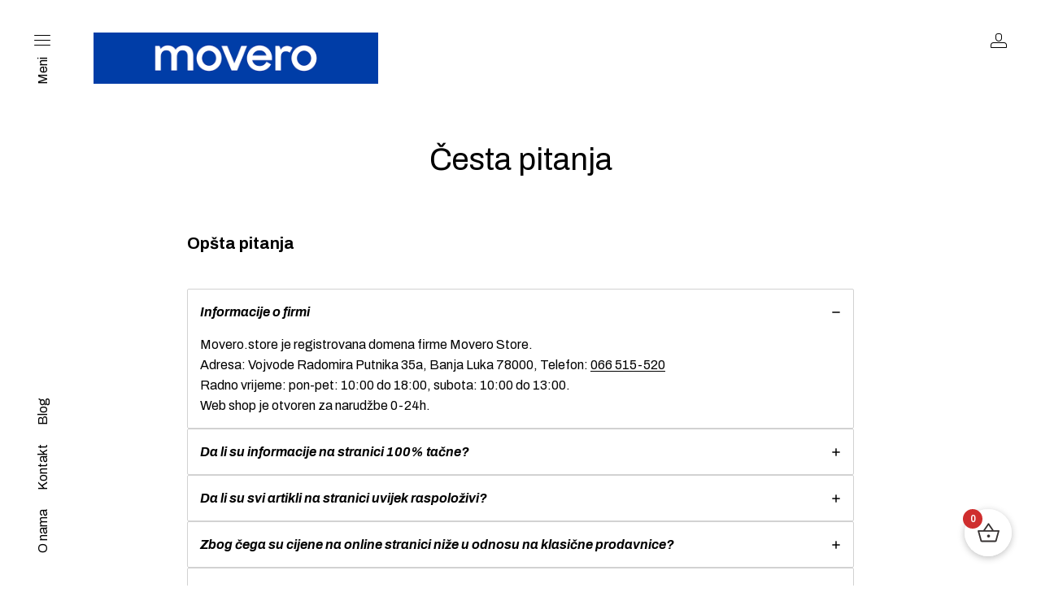

--- FILE ---
content_type: text/html; charset=UTF-8
request_url: https://movero.store/cesta-pitanja/
body_size: 48355
content:
<!DOCTYPE html>
<html lang="hr" prefix="og: https://ogp.me/ns#" class="no-js">
<head>
	<meta charset="UTF-8">
	<meta name="viewport" content="width=device-width, initial-scale=1.0, maximum-scale=1.0, user-scalable=0" />
	<meta http-equiv="X-UA-Compatible" content="IE=edge,Chrome=1" />
	<meta name="google-site-verification" content="iliWbgpUm6knzv3wPCVmSY27a9UDSKUU8N9uT8IqvyU" />
	<link rel="profile" href="http://gmpg.org/xfn/11">
	<link rel="pingback" href="https://movero.store/xmlrpc.php">

	
<!-- Google Tag Manager for WordPress by gtm4wp.com -->
<script data-cfasync="false" data-pagespeed-no-defer>
	var gtm4wp_datalayer_name = "dataLayer";
	var dataLayer = dataLayer || [];
	const gtm4wp_use_sku_instead = false;
	const gtm4wp_currency = 'BAM';
	const gtm4wp_product_per_impression = 10;
	const gtm4wp_clear_ecommerce = false;
</script>
<!-- End Google Tag Manager for WordPress by gtm4wp.com --><script defer src="[data-uri]"></script>

<!-- Search Engine Optimization by Rank Math - https://rankmath.com/ -->
<title>Česta pitanja - Movero Store</title>
<meta name="description" content="Opšta pitanja Plaćanje Dostava Servis i garancija"/>
<meta name="robots" content="follow, index, max-snippet:-1, max-video-preview:-1, max-image-preview:large"/>
<link rel="canonical" href="https://movero.store/cesta-pitanja/" />
<meta property="og:locale" content="hr_HR" />
<meta property="og:type" content="article" />
<meta property="og:title" content="Česta pitanja - Movero Store" />
<meta property="og:description" content="Opšta pitanja Plaćanje Dostava Servis i garancija" />
<meta property="og:url" content="https://movero.store/cesta-pitanja/" />
<meta property="og:site_name" content="Movero Store" />
<meta property="article:publisher" content="https://www.facebook.com/movero.store" />
<meta property="og:updated_time" content="2025-03-03T19:58:33+01:00" />
<meta property="og:image" content="https://movero.store/wp-content/uploads/2023/02/314718069_659934905575882_2224529621075423496_n.png" />
<meta property="og:image:secure_url" content="https://movero.store/wp-content/uploads/2023/02/314718069_659934905575882_2224529621075423496_n.png" />
<meta property="og:image:width" content="1640" />
<meta property="og:image:height" content="924" />
<meta property="og:image:alt" content="Movero - Za ljude u pokretu" />
<meta property="og:image:type" content="image/png" />
<meta property="article:published_time" content="2023-04-02T00:18:27+02:00" />
<meta property="article:modified_time" content="2025-03-03T19:58:33+01:00" />
<meta name="twitter:card" content="summary_large_image" />
<meta name="twitter:title" content="Česta pitanja - Movero Store" />
<meta name="twitter:description" content="Opšta pitanja Plaćanje Dostava Servis i garancija" />
<meta name="twitter:image" content="https://movero.store/wp-content/uploads/2023/02/314718069_659934905575882_2224529621075423496_n.png" />
<meta name="twitter:label1" content="Time to read" />
<meta name="twitter:data1" content="Less than a minute" />
<script type="application/ld+json" class="rank-math-schema">{"@context":"https://schema.org","@graph":[{"@type":"Place","@id":"https://movero.store/#place","geo":{"@type":"GeoCoordinates","latitude":"44.771847563109816","longitude":" 17.19907933068848"},"hasMap":"https://www.google.com/maps/search/?api=1&amp;query=44.771847563109816, 17.19907933068848","address":{"@type":"PostalAddress","streetAddress":"Vojvode Radomira Putnika 35a","addressLocality":"Banja Luka","addressRegion":"Republika Srpska","postalCode":"78000","addressCountry":"Bosna i Hercegovina"}},{"@type":"Organization","@id":"https://movero.store/#organization","name":"Movero Store","url":"https://movero.store","sameAs":["https://www.facebook.com/movero.store","https://www.instagram.com/movero.store/"],"address":{"@type":"PostalAddress","streetAddress":"Vojvode Radomira Putnika 35a","addressLocality":"Banja Luka","addressRegion":"Republika Srpska","postalCode":"78000","addressCountry":"Bosna i Hercegovina"},"logo":{"@type":"ImageObject","@id":"https://movero.store/#logo","url":"https://movero.store/wp-content/uploads/2021/12/cropped-cropped-movero-store-head-2.png","contentUrl":"https://movero.store/wp-content/uploads/2021/12/cropped-cropped-movero-store-head-2.png","caption":"Movero Store","inLanguage":"hr","width":"544","height":"63"},"contactPoint":[{"@type":"ContactPoint","telephone":"+38766515520","contactType":"customer support"}],"location":{"@id":"https://movero.store/#place"}},{"@type":"WebSite","@id":"https://movero.store/#website","url":"https://movero.store","name":"Movero Store","alternateName":"Movero - Za ljude u pokretu","publisher":{"@id":"https://movero.store/#organization"},"inLanguage":"hr"},{"@type":"ImageObject","@id":"https://movero.store/wp-content/uploads/2023/02/314718069_659934905575882_2224529621075423496_n.png","url":"https://movero.store/wp-content/uploads/2023/02/314718069_659934905575882_2224529621075423496_n.png","width":"1640","height":"924","caption":"Movero - Za ljude u pokretu","inLanguage":"hr"},{"@type":"BreadcrumbList","@id":"https://movero.store/cesta-pitanja/#breadcrumb","itemListElement":[{"@type":"ListItem","position":"1","item":{"@id":"https://movero.store","name":"Po\u010detna stranica"}},{"@type":"ListItem","position":"2","item":{"@id":"https://movero.store/cesta-pitanja/","name":"\u010cesta pitanja"}}]},{"@type":"WebPage","@id":"https://movero.store/cesta-pitanja/#webpage","url":"https://movero.store/cesta-pitanja/","name":"\u010cesta pitanja - Movero Store","datePublished":"2023-04-02T00:18:27+02:00","dateModified":"2025-03-03T19:58:33+01:00","isPartOf":{"@id":"https://movero.store/#website"},"primaryImageOfPage":{"@id":"https://movero.store/wp-content/uploads/2023/02/314718069_659934905575882_2224529621075423496_n.png"},"inLanguage":"hr","breadcrumb":{"@id":"https://movero.store/cesta-pitanja/#breadcrumb"}},{"@type":"Person","@id":"https://movero.store/author/bojanjankovic/","name":"bojan jankovic","url":"https://movero.store/author/bojanjankovic/","image":{"@type":"ImageObject","@id":"https://secure.gravatar.com/avatar/b80b896ee177ecdb8ded931783a90b5a?s=96&amp;d=mm&amp;r=g","url":"https://secure.gravatar.com/avatar/b80b896ee177ecdb8ded931783a90b5a?s=96&amp;d=mm&amp;r=g","caption":"bojan jankovic","inLanguage":"hr"},"worksFor":{"@id":"https://movero.store/#organization"}},{"@type":"Article","headline":"\u010cesta pitanja - Movero Store","keywords":"cesta pitanja","datePublished":"2023-04-02T00:18:27+02:00","dateModified":"2025-03-03T19:58:33+01:00","author":{"@id":"https://movero.store/author/bojanjankovic/","name":"bojan jankovic"},"publisher":{"@id":"https://movero.store/#organization"},"description":"Op\u0161ta pitanja Pla\u0107anje Dostava Servis i garancija","name":"\u010cesta pitanja - Movero Store","@id":"https://movero.store/cesta-pitanja/#richSnippet","isPartOf":{"@id":"https://movero.store/cesta-pitanja/#webpage"},"image":{"@id":"https://movero.store/wp-content/uploads/2023/02/314718069_659934905575882_2224529621075423496_n.png"},"inLanguage":"hr","mainEntityOfPage":{"@id":"https://movero.store/cesta-pitanja/#webpage"}}]}</script>
<!-- /Rank Math WordPress SEO plugin -->

<link rel='dns-prefetch' href='//d1qbl0y2y43dy6.cloudfront.net' />
<link rel='dns-prefetch' href='//stats.wp.com' />
<link rel='dns-prefetch' href='//fonts.googleapis.com' />
<link rel='dns-prefetch' href='//c0.wp.com' />
<link rel="alternate" type="application/rss+xml" title="Movero Store &raquo; Kanal" href="https://movero.store/feed/" />
<link rel="alternate" type="application/rss+xml" title="Movero Store &raquo; Kanal komentara" href="https://movero.store/comments/feed/" />
<script defer src="[data-uri]"></script>

<style id='wp-emoji-styles-inline-css' type='text/css'>

	img.wp-smiley, img.emoji {
		display: inline !important;
		border: none !important;
		box-shadow: none !important;
		height: 1em !important;
		width: 1em !important;
		margin: 0 0.07em !important;
		vertical-align: -0.1em !important;
		background: none !important;
		padding: 0 !important;
	}
</style>
<link rel='stylesheet' id='wp-block-library-css' href='https://movero.store/wp-includes/css/dist/block-library/style.min.css?ver=6.4.7' type='text/css' media='all' />
<style id='wp-block-library-inline-css' type='text/css'>
.has-text-align-justify{text-align:justify;}
</style>
<style id='wp-block-library-theme-inline-css' type='text/css'>
.wp-block-audio figcaption{color:#555;font-size:13px;text-align:center}.is-dark-theme .wp-block-audio figcaption{color:hsla(0,0%,100%,.65)}.wp-block-audio{margin:0 0 1em}.wp-block-code{border:1px solid #ccc;border-radius:4px;font-family:Menlo,Consolas,monaco,monospace;padding:.8em 1em}.wp-block-embed figcaption{color:#555;font-size:13px;text-align:center}.is-dark-theme .wp-block-embed figcaption{color:hsla(0,0%,100%,.65)}.wp-block-embed{margin:0 0 1em}.blocks-gallery-caption{color:#555;font-size:13px;text-align:center}.is-dark-theme .blocks-gallery-caption{color:hsla(0,0%,100%,.65)}.wp-block-image figcaption{color:#555;font-size:13px;text-align:center}.is-dark-theme .wp-block-image figcaption{color:hsla(0,0%,100%,.65)}.wp-block-image{margin:0 0 1em}.wp-block-pullquote{border-bottom:4px solid;border-top:4px solid;color:currentColor;margin-bottom:1.75em}.wp-block-pullquote cite,.wp-block-pullquote footer,.wp-block-pullquote__citation{color:currentColor;font-size:.8125em;font-style:normal;text-transform:uppercase}.wp-block-quote{border-left:.25em solid;margin:0 0 1.75em;padding-left:1em}.wp-block-quote cite,.wp-block-quote footer{color:currentColor;font-size:.8125em;font-style:normal;position:relative}.wp-block-quote.has-text-align-right{border-left:none;border-right:.25em solid;padding-left:0;padding-right:1em}.wp-block-quote.has-text-align-center{border:none;padding-left:0}.wp-block-quote.is-large,.wp-block-quote.is-style-large,.wp-block-quote.is-style-plain{border:none}.wp-block-search .wp-block-search__label{font-weight:700}.wp-block-search__button{border:1px solid #ccc;padding:.375em .625em}:where(.wp-block-group.has-background){padding:1.25em 2.375em}.wp-block-separator.has-css-opacity{opacity:.4}.wp-block-separator{border:none;border-bottom:2px solid;margin-left:auto;margin-right:auto}.wp-block-separator.has-alpha-channel-opacity{opacity:1}.wp-block-separator:not(.is-style-wide):not(.is-style-dots){width:100px}.wp-block-separator.has-background:not(.is-style-dots){border-bottom:none;height:1px}.wp-block-separator.has-background:not(.is-style-wide):not(.is-style-dots){height:2px}.wp-block-table{margin:0 0 1em}.wp-block-table td,.wp-block-table th{word-break:normal}.wp-block-table figcaption{color:#555;font-size:13px;text-align:center}.is-dark-theme .wp-block-table figcaption{color:hsla(0,0%,100%,.65)}.wp-block-video figcaption{color:#555;font-size:13px;text-align:center}.is-dark-theme .wp-block-video figcaption{color:hsla(0,0%,100%,.65)}.wp-block-video{margin:0 0 1em}.wp-block-template-part.has-background{margin-bottom:0;margin-top:0;padding:1.25em 2.375em}
</style>
<link rel='stylesheet' id='mediaelement-css' href='https://movero.store/wp-includes/js/mediaelement/mediaelementplayer-legacy.min.css?ver=4.2.17' type='text/css' media='all' />
<link rel='stylesheet' id='wp-mediaelement-css' href='https://movero.store/wp-includes/js/mediaelement/wp-mediaelement.min.css?ver=6.4.7' type='text/css' media='all' />
<style id='rank-math-toc-block-style-inline-css' type='text/css'>
.wp-block-rank-math-toc-block nav ol{counter-reset:item}.wp-block-rank-math-toc-block nav ol li{display:block}.wp-block-rank-math-toc-block nav ol li:before{content:counters(item, ".") ". ";counter-increment:item}

</style>
<style id='otter-advanced-heading-style-inline-css' type='text/css'>
span.wp-block-themeisle-blocks-advanced-heading{display:block}.wp-block-themeisle-blocks-advanced-heading,.is-layout-constrained>:is(.wp-block-themeisle-blocks-advanced-heading,.wp-block-themeisle-blocks-advanced-heading:first-child),:is(h1,h2,h3,h4,h5,h6).wp-block-themeisle-blocks-advanced-heading{--padding: 0px;--padding-tablet: var(--padding);--padding-mobile: var(--padding-tablet);--margin: 0px 0px 25px 0px;--margin-tablet: var(--margin);--margin-mobile: var(--margin-tablet);--text-align: left;--text-align-tablet: var(--text-align);--text-align-mobile: var(--text-align-tablet);padding:var(--padding);margin:var(--margin);text-align:var(--text-align)}.wp-block-themeisle-blocks-advanced-heading.has-dark-bg,.is-layout-constrained>:is(.wp-block-themeisle-blocks-advanced-heading,.wp-block-themeisle-blocks-advanced-heading:first-child).has-dark-bg,:is(h1,h2,h3,h4,h5,h6).wp-block-themeisle-blocks-advanced-heading.has-dark-bg{color:#fff}@media(min-width: 600px)and (max-width: 960px){.wp-block-themeisle-blocks-advanced-heading,.is-layout-constrained>:is(.wp-block-themeisle-blocks-advanced-heading,.wp-block-themeisle-blocks-advanced-heading:first-child),:is(h1,h2,h3,h4,h5,h6).wp-block-themeisle-blocks-advanced-heading{padding:var(--padding-tablet);margin:var(--margin-tablet);text-align:var(--text-align-tablet)}}@media(max-width: 600px){.wp-block-themeisle-blocks-advanced-heading,.is-layout-constrained>:is(.wp-block-themeisle-blocks-advanced-heading,.wp-block-themeisle-blocks-advanced-heading:first-child),:is(h1,h2,h3,h4,h5,h6).wp-block-themeisle-blocks-advanced-heading{padding:var(--padding-mobile);margin:var(--margin-mobile);text-align:var(--text-align-mobile)}}.wp-block-themeisle-blocks-advanced-heading.highlight,.is-layout-constrained>:is(.wp-block-themeisle-blocks-advanced-heading,.wp-block-themeisle-blocks-advanced-heading:first-child).highlight,:is(h1,h2,h3,h4,h5,h6).wp-block-themeisle-blocks-advanced-heading.highlight{background-color:#ff0;color:#000}/*# sourceMappingURL=style.css.map */

</style>
<style id='classic-theme-styles-inline-css' type='text/css'>
/*! This file is auto-generated */
.wp-block-button__link{color:#fff;background-color:#32373c;border-radius:9999px;box-shadow:none;text-decoration:none;padding:calc(.667em + 2px) calc(1.333em + 2px);font-size:1.125em}.wp-block-file__button{background:#32373c;color:#fff;text-decoration:none}
</style>
<style id='global-styles-inline-css' type='text/css'>
body{--wp--preset--color--black: #000000;--wp--preset--color--cyan-bluish-gray: #abb8c3;--wp--preset--color--white: #ffffff;--wp--preset--color--pale-pink: #f78da7;--wp--preset--color--vivid-red: #cf2e2e;--wp--preset--color--luminous-vivid-orange: #ff6900;--wp--preset--color--luminous-vivid-amber: #fcb900;--wp--preset--color--light-green-cyan: #7bdcb5;--wp--preset--color--vivid-green-cyan: #00d084;--wp--preset--color--pale-cyan-blue: #8ed1fc;--wp--preset--color--vivid-cyan-blue: #0693e3;--wp--preset--color--vivid-purple: #9b51e0;--wp--preset--gradient--vivid-cyan-blue-to-vivid-purple: linear-gradient(135deg,rgba(6,147,227,1) 0%,rgb(155,81,224) 100%);--wp--preset--gradient--light-green-cyan-to-vivid-green-cyan: linear-gradient(135deg,rgb(122,220,180) 0%,rgb(0,208,130) 100%);--wp--preset--gradient--luminous-vivid-amber-to-luminous-vivid-orange: linear-gradient(135deg,rgba(252,185,0,1) 0%,rgba(255,105,0,1) 100%);--wp--preset--gradient--luminous-vivid-orange-to-vivid-red: linear-gradient(135deg,rgba(255,105,0,1) 0%,rgb(207,46,46) 100%);--wp--preset--gradient--very-light-gray-to-cyan-bluish-gray: linear-gradient(135deg,rgb(238,238,238) 0%,rgb(169,184,195) 100%);--wp--preset--gradient--cool-to-warm-spectrum: linear-gradient(135deg,rgb(74,234,220) 0%,rgb(151,120,209) 20%,rgb(207,42,186) 40%,rgb(238,44,130) 60%,rgb(251,105,98) 80%,rgb(254,248,76) 100%);--wp--preset--gradient--blush-light-purple: linear-gradient(135deg,rgb(255,206,236) 0%,rgb(152,150,240) 100%);--wp--preset--gradient--blush-bordeaux: linear-gradient(135deg,rgb(254,205,165) 0%,rgb(254,45,45) 50%,rgb(107,0,62) 100%);--wp--preset--gradient--luminous-dusk: linear-gradient(135deg,rgb(255,203,112) 0%,rgb(199,81,192) 50%,rgb(65,88,208) 100%);--wp--preset--gradient--pale-ocean: linear-gradient(135deg,rgb(255,245,203) 0%,rgb(182,227,212) 50%,rgb(51,167,181) 100%);--wp--preset--gradient--electric-grass: linear-gradient(135deg,rgb(202,248,128) 0%,rgb(113,206,126) 100%);--wp--preset--gradient--midnight: linear-gradient(135deg,rgb(2,3,129) 0%,rgb(40,116,252) 100%);--wp--preset--font-size--small: 13px;--wp--preset--font-size--medium: 20px;--wp--preset--font-size--large: 36px;--wp--preset--font-size--x-large: 42px;--wp--preset--spacing--20: 0.44rem;--wp--preset--spacing--30: 0.67rem;--wp--preset--spacing--40: 1rem;--wp--preset--spacing--50: 1.5rem;--wp--preset--spacing--60: 2.25rem;--wp--preset--spacing--70: 3.38rem;--wp--preset--spacing--80: 5.06rem;--wp--preset--shadow--natural: 6px 6px 9px rgba(0, 0, 0, 0.2);--wp--preset--shadow--deep: 12px 12px 50px rgba(0, 0, 0, 0.4);--wp--preset--shadow--sharp: 6px 6px 0px rgba(0, 0, 0, 0.2);--wp--preset--shadow--outlined: 6px 6px 0px -3px rgba(255, 255, 255, 1), 6px 6px rgba(0, 0, 0, 1);--wp--preset--shadow--crisp: 6px 6px 0px rgba(0, 0, 0, 1);}:where(.is-layout-flex){gap: 0.5em;}:where(.is-layout-grid){gap: 0.5em;}body .is-layout-flow > .alignleft{float: left;margin-inline-start: 0;margin-inline-end: 2em;}body .is-layout-flow > .alignright{float: right;margin-inline-start: 2em;margin-inline-end: 0;}body .is-layout-flow > .aligncenter{margin-left: auto !important;margin-right: auto !important;}body .is-layout-constrained > .alignleft{float: left;margin-inline-start: 0;margin-inline-end: 2em;}body .is-layout-constrained > .alignright{float: right;margin-inline-start: 2em;margin-inline-end: 0;}body .is-layout-constrained > .aligncenter{margin-left: auto !important;margin-right: auto !important;}body .is-layout-constrained > :where(:not(.alignleft):not(.alignright):not(.alignfull)){max-width: var(--wp--style--global--content-size);margin-left: auto !important;margin-right: auto !important;}body .is-layout-constrained > .alignwide{max-width: var(--wp--style--global--wide-size);}body .is-layout-flex{display: flex;}body .is-layout-flex{flex-wrap: wrap;align-items: center;}body .is-layout-flex > *{margin: 0;}body .is-layout-grid{display: grid;}body .is-layout-grid > *{margin: 0;}:where(.wp-block-columns.is-layout-flex){gap: 2em;}:where(.wp-block-columns.is-layout-grid){gap: 2em;}:where(.wp-block-post-template.is-layout-flex){gap: 1.25em;}:where(.wp-block-post-template.is-layout-grid){gap: 1.25em;}.has-black-color{color: var(--wp--preset--color--black) !important;}.has-cyan-bluish-gray-color{color: var(--wp--preset--color--cyan-bluish-gray) !important;}.has-white-color{color: var(--wp--preset--color--white) !important;}.has-pale-pink-color{color: var(--wp--preset--color--pale-pink) !important;}.has-vivid-red-color{color: var(--wp--preset--color--vivid-red) !important;}.has-luminous-vivid-orange-color{color: var(--wp--preset--color--luminous-vivid-orange) !important;}.has-luminous-vivid-amber-color{color: var(--wp--preset--color--luminous-vivid-amber) !important;}.has-light-green-cyan-color{color: var(--wp--preset--color--light-green-cyan) !important;}.has-vivid-green-cyan-color{color: var(--wp--preset--color--vivid-green-cyan) !important;}.has-pale-cyan-blue-color{color: var(--wp--preset--color--pale-cyan-blue) !important;}.has-vivid-cyan-blue-color{color: var(--wp--preset--color--vivid-cyan-blue) !important;}.has-vivid-purple-color{color: var(--wp--preset--color--vivid-purple) !important;}.has-black-background-color{background-color: var(--wp--preset--color--black) !important;}.has-cyan-bluish-gray-background-color{background-color: var(--wp--preset--color--cyan-bluish-gray) !important;}.has-white-background-color{background-color: var(--wp--preset--color--white) !important;}.has-pale-pink-background-color{background-color: var(--wp--preset--color--pale-pink) !important;}.has-vivid-red-background-color{background-color: var(--wp--preset--color--vivid-red) !important;}.has-luminous-vivid-orange-background-color{background-color: var(--wp--preset--color--luminous-vivid-orange) !important;}.has-luminous-vivid-amber-background-color{background-color: var(--wp--preset--color--luminous-vivid-amber) !important;}.has-light-green-cyan-background-color{background-color: var(--wp--preset--color--light-green-cyan) !important;}.has-vivid-green-cyan-background-color{background-color: var(--wp--preset--color--vivid-green-cyan) !important;}.has-pale-cyan-blue-background-color{background-color: var(--wp--preset--color--pale-cyan-blue) !important;}.has-vivid-cyan-blue-background-color{background-color: var(--wp--preset--color--vivid-cyan-blue) !important;}.has-vivid-purple-background-color{background-color: var(--wp--preset--color--vivid-purple) !important;}.has-black-border-color{border-color: var(--wp--preset--color--black) !important;}.has-cyan-bluish-gray-border-color{border-color: var(--wp--preset--color--cyan-bluish-gray) !important;}.has-white-border-color{border-color: var(--wp--preset--color--white) !important;}.has-pale-pink-border-color{border-color: var(--wp--preset--color--pale-pink) !important;}.has-vivid-red-border-color{border-color: var(--wp--preset--color--vivid-red) !important;}.has-luminous-vivid-orange-border-color{border-color: var(--wp--preset--color--luminous-vivid-orange) !important;}.has-luminous-vivid-amber-border-color{border-color: var(--wp--preset--color--luminous-vivid-amber) !important;}.has-light-green-cyan-border-color{border-color: var(--wp--preset--color--light-green-cyan) !important;}.has-vivid-green-cyan-border-color{border-color: var(--wp--preset--color--vivid-green-cyan) !important;}.has-pale-cyan-blue-border-color{border-color: var(--wp--preset--color--pale-cyan-blue) !important;}.has-vivid-cyan-blue-border-color{border-color: var(--wp--preset--color--vivid-cyan-blue) !important;}.has-vivid-purple-border-color{border-color: var(--wp--preset--color--vivid-purple) !important;}.has-vivid-cyan-blue-to-vivid-purple-gradient-background{background: var(--wp--preset--gradient--vivid-cyan-blue-to-vivid-purple) !important;}.has-light-green-cyan-to-vivid-green-cyan-gradient-background{background: var(--wp--preset--gradient--light-green-cyan-to-vivid-green-cyan) !important;}.has-luminous-vivid-amber-to-luminous-vivid-orange-gradient-background{background: var(--wp--preset--gradient--luminous-vivid-amber-to-luminous-vivid-orange) !important;}.has-luminous-vivid-orange-to-vivid-red-gradient-background{background: var(--wp--preset--gradient--luminous-vivid-orange-to-vivid-red) !important;}.has-very-light-gray-to-cyan-bluish-gray-gradient-background{background: var(--wp--preset--gradient--very-light-gray-to-cyan-bluish-gray) !important;}.has-cool-to-warm-spectrum-gradient-background{background: var(--wp--preset--gradient--cool-to-warm-spectrum) !important;}.has-blush-light-purple-gradient-background{background: var(--wp--preset--gradient--blush-light-purple) !important;}.has-blush-bordeaux-gradient-background{background: var(--wp--preset--gradient--blush-bordeaux) !important;}.has-luminous-dusk-gradient-background{background: var(--wp--preset--gradient--luminous-dusk) !important;}.has-pale-ocean-gradient-background{background: var(--wp--preset--gradient--pale-ocean) !important;}.has-electric-grass-gradient-background{background: var(--wp--preset--gradient--electric-grass) !important;}.has-midnight-gradient-background{background: var(--wp--preset--gradient--midnight) !important;}.has-small-font-size{font-size: var(--wp--preset--font-size--small) !important;}.has-medium-font-size{font-size: var(--wp--preset--font-size--medium) !important;}.has-large-font-size{font-size: var(--wp--preset--font-size--large) !important;}.has-x-large-font-size{font-size: var(--wp--preset--font-size--x-large) !important;}
.wp-block-navigation a:where(:not(.wp-element-button)){color: inherit;}
:where(.wp-block-post-template.is-layout-flex){gap: 1.25em;}:where(.wp-block-post-template.is-layout-grid){gap: 1.25em;}
:where(.wp-block-columns.is-layout-flex){gap: 2em;}:where(.wp-block-columns.is-layout-grid){gap: 2em;}
.wp-block-pullquote{font-size: 1.5em;line-height: 1.6;}
</style>
<link rel='stylesheet' id='pi-dcw-css' href='https://movero.store/wp-content/plugins/add-to-cart-direct-checkout-for-woocommerce/public/css/pi-dcw-public.css?ver=2.1.73.32' type='text/css' media='all' />
<style id='pi-dcw-inline-css' type='text/css'>

		.pisol_buy_now_button{
			color:#ffffff !important;
			background-color: #33cccc !important;
		}
		
</style>
<link rel='stylesheet' id='chaty-front-css-css' href='https://movero.store/wp-content/plugins/chaty/css/chaty-front.min.css?ver=3.31688396452' type='text/css' media='all' />
<link rel='stylesheet' id='woo-stickers-by-webline-css' href='https://movero.store/wp-content/plugins/woo-stickers-by-webline/public/css/woo-stickers-by-webline-public.css?ver=1.1.6' type='text/css' media='all' />
<style id='woocommerce-inline-inline-css' type='text/css'>
.woocommerce form .form-row .required { visibility: visible; }
</style>
<link rel='stylesheet' id='wp-components-css' href='https://movero.store/wp-includes/css/dist/components/style.min.css?ver=6.4.7' type='text/css' media='all' />
<link rel='stylesheet' id='godaddy-styles-css' href='https://movero.store/wp-content/plugins/coblocks/includes/Dependencies/GoDaddy/Styles/build/latest.css?ver=2.0.2' type='text/css' media='all' />
<link rel='stylesheet' id='uag-style-6322-css' href='https://movero.store/wp-content/uploads/uag-plugin/assets/6000/uag-css-6322.css?ver=1769273534' type='text/css' media='all' />
<link rel='stylesheet' id='select2-css' href='https://movero.store/wp-content/plugins/woocommerce/assets/css/select2.css?ver=8.4.2' type='text/css' media='all' />
<link rel='stylesheet' id='blockshop-google-font-css' href='//fonts.googleapis.com/css?family=Archivo%3A400%2C500%2C600%2C700%2C400italic%2C700italic&#038;ver=1.1.8' type='text/css' media='all' />
<link rel='stylesheet' id='blockshop-main-css' href='https://movero.store/wp-content/themes/block-shop/src/css/screen.css?ver=1.1.8' type='text/css' media='all' />
<style id='blockshop-main-inline-css' type='text/css'>

	html, body {
		font-size: 16px;
		color: #000;
		font-family: Archivo, -apple-system, BlinkMacSystemFont, Arial, Helvetica, 'Helvetica Neue', Verdana, sans-serif;
		background-color: #ffffff;
	}
	.wp-block-quote cite,
	.wp-block-pullquote cite {
		font-size: 16px;
	}

	@media screen and (max-width: 575px ) {
		body.woocommerce-cart .entry-content .woocommerce .cart-empty {
			font-size: 16px;
		}
	}
	

		.header .offcanvas,
		.header nav .menu.active,
		.header nav .menu.active ul.primary-menu,
		.header nav.nav .menu,
		.header nav.nav .menu ul.primary-menu,
		.header .nav .menu .mobile-secondary-menu,
		.header .nav .mobile-menu-footer {
			background-color: #ffffff;
			color: #000;
		}

		/* Header Light Underline */
		.header .search-box .search-wrapper .search-form label,
		.header .offcanvas input.woocommerce-Input
		{
			-webkit-box-shadow: inset 0 -1px 0 0 rgba(0,0,0,0.3);
			box-shadow: inset 0 -1px 0 0 rgba(0,0,0,0.3);
		}

		/* Header Medium Text Color */
		.header .offcanvas #customer_login .woocommerce-form-login > p.woocommerce-LostPassword a,
		.header .shopping-cart .woocommerce-mini-cart__total > strong,
		.header .nav .menu .primary-menu > li > .sub-menu > li > ul li,
		.header .offcanvas dl.variation
		{
			color: rgba(0,0,0,0.5);
		}

		.offcanvas input::-webkit-input-placeholder { color: rgba(0,0,0,0.5); }
		.offcanvas input::-moz-placeholder { color: rgba(0,0,0,0.5); }
		.offcanvas input::-ms-input-placeholder { color: rgba(0,0,0,0.5); }
		.offcanvas input::-moz-placeholder { color: rgba(0,0,0,0.5); }

		/* Header Medium Underline */
		.header .offcanvas #customer_login .woocommerce-form-login > p.woocommerce-LostPassword a,
		.header .nav .menu .primary-menu > li > .sub-menu > li > ul li a
		{

			background-image: linear-gradient(to top, rgba(0,0,0,0.5) 1px, rgba(0,0,0,0.5) 1px, rgba(255,255,255, 0) 1px, rgba(255,255,255, 0) 1px); 
			background-image: -webkit-linear-gradient(to top, rgba(0,0,0,0.5) 1px, rgba(0,0,0,0.5) 1px, rgba(255,255,255, 0) 1px, rgba(255,255,255, 0) 1px);
			background-image: -moz-linear-gradient(to top, rgba(0,0,0,0.5) 1px, rgba(0,0,0,0.5) 1px, rgba(255,255,255, 0) 1px, rgba(255,255,255, 0) 1px);
			background-image: -o-linear-gradient(to top, rgba(0,0,0,0.5) 1px, rgba(0,0,0,0.5) 1px, rgba(255,255,255, 0) 1px, rgba(255,255,255, 0) 1px);
			background-image: -ms-linear-gradient(to top, rgba(0,0,0,0.5) 1px, rgba(0,0,0,0.5) 1px, rgba(255,255,255, 0) 1px, rgba(255,255,255, 0) 1px); 	
		}
		/* Header Normal Underline */
		.widget_shopping_cart_content .cart_list .mini_cart_item a:nth-child(2),
		.header .search-box .search-wrapper .search-form label,
		.header .search-box .search-wrapper .search-results .item .product-info .small-heading-6 a,
		.header .shopping-cart .woocommerce-mini-cart__buttons a:first-child,
		.header .offcanvas .account-wrapper .toggle-forms > button,
		.header .offcanvas input.woocommerce-Input,
		.offcanvas #customer_login .u-column2 a
		{
			background-image: linear-gradient(to top, rgb(0,0,0) 1px, rgb(0,0,0) 1px, rgba(255,255,255, 0) 1px, rgba(255,255,255, 0) 1px); 
			background-image: -webkit-linear-gradient(to top, rgb(0,0,0) 1px, rgb(0,0,0) 1px, rgba(255,255,255, 0) 1px, rgba(255,255,255, 0) 1px);
			background-image: -moz-linear-gradient(to top, rgb(0,0,0) 1px, rgb(0,0,0) 1px, rgba(255,255,255, 0) 1px, rgba(255,255,255, 0) 1px);
			background-image: -o-linear-gradient(to top, rgb(0,0,0) 1px, rgb(0,0,0) 1px, rgba(255,255,255, 0) 1px, rgba(255,255,255, 0) 1px);
			background-image: -ms-linear-gradient(to top, rgb(0,0,0) 1px, rgb(0,0,0) 1px, rgba(255,255,255, 0) 1px, rgba(255,255,255, 0) 1px); 
			border: none;
		}


		.header .shopping-cart .woocommerce-mini-cart__buttons a:last-child,
		.header .offcanvas .account-wrapper .button.woocommerce-Button,
		.header .nav .menu .primary-menu > li.menu-item-has-children .plus-minus::after,
		.header .nav .menu .primary-menu > li.menu-item-has-children .plus-minus::before {
			background-color: #000;
			color: #ffffff;
		}
		@media (min-width: 1200px) {
			.header .nav .menu .primary-menu > li a {
				background-image: linear-gradient(to top, rgb(0,0,0) 1px, rgb(0,0,0) 1px, rgba(255,255,255, 0) 1px, rgba(255,255,255, 0) 1px); 
				background-image: -webkit-linear-gradient(to top, rgb(0,0,0) 1px, rgb(0,0,0) 1px, rgba(255,255,255, 0) 1px, rgba(255,255,255, 0) 1px);
				background-image: -moz-linear-gradient(to top, rgb(0,0,0) 1px, rgb(0,0,0) 1px, rgba(255,255,255, 0) 1px, rgba(255,255,255, 0) 1px);
				background-image: -o-linear-gradient(to top, rgb(0,0,0) 1px, rgb(0,0,0) 1px, rgba(255,255,255, 0) 1px, rgba(255,255,255, 0) 1px);
				background-image: -ms-linear-gradient(to top, rgb(0,0,0) 1px, rgb(0,0,0) 1px, rgba(255,255,255, 0) 1px, rgba(255,255,255, 0) 1px); 
			}
		}
		.header .shopping-cart .woocommerce-mini-cart__total .woocommerce-Price-amount,
		.header .shopping-cart .cart_list .mini_cart_item .remove_from_cart_button:hover::before,
		.header .search-box .search-wrapper .search-form label .submit-form,
		.header .nav .menu .primary-menu > li > .sub-menu > li,
		.header .nav .menu.active ~ .vertical-menu .left-menu-bar.active,
		.offcanvas input,
		.header .nav .menu .primary-menu > li > .sub-menu,
		.header .offcanvas .account-wrapper .toggle-forms > button,
		.offcanvas #customer_login .u-column2 a {
			color: #000;
		}

		.header .offcanvas #customer_login .woocommerce-form-login > p .woocommerce-form__label-for-checkbox span::before {
			border: 1px solid #000;
		}

		.offcanvas #customer_login .woocommerce-form-login > p .woocommerce-form__label-for-checkbox input:checked ~ span::before,
		.offcanvas #customer_login .woocommerce-form-login > p .woocommerce-form__label-for-checkbox span:hover::before {
			background-color: #000;
			-webkit-box-shadow: inset 0 0 0 2px #ffffff;
			box-shadow: inset 0 0 0 2px #ffffff;
		}

		.header .search-box .search-wrapper .search-form label .submit-form.loading::before,
		.header .nav .vertical-menu .left-menu-bar.active .secondary-menu li a::after {
			background-color: #000;
		}

	/* Text Ultra light background */
		.widgets-section,
		body.woocommerce-order-received .entry-content .woocommerce .woocommerce-order .woocommerce-order-overview,
		.wp-block-table.is-style-stripes tr:nth-child(odd)
		{
			background-color: rgba(0,0,0,0.07)
		}
	/* Text Light Border*/
		.widget_tag_cloud .tagcloud a,
		.single-post .single-wrapper .meta-tags a,
		.widget_layered_nav_filters ul li a,
		body.woocommerce-cart .entry-content .woocommerce .woocommerce-cart-form table tbody .actions > button[type="submit"]:disabled,
		body.woocommerce-cart .entry-content .woocommerce .cart-collaterals .cart_totals .shipping .woocommerce-shipping-calculator .shipping-calculator-form .form-row input,
		body.woocommerce-cart .entry-content .woocommerce .cart-collaterals .cart_totals .shipping .woocommerce-shipping-calculator .shipping-calculator-form .form-row .select2-selection.select2-selection--single
		{
			border: 1px solid rgba(0,0,0,0.3);
		}

	/* Text Light Border Bottom */
		body table tr,
		body hr,
		body .select2-search--dropdown,
		select
		{
			border-bottom: 1px solid rgba(0,0,0,0.3);
		}

		.widget_tag_cloud .tagcloud a,
		.single-post .single-wrapper .meta-tags a,
		.widget_layered_nav_filters ul li a,
		body.woocommerce-cart .entry-content .woocommerce .woocommerce-cart-form table tbody .actions > button[type="submit"]:disabled,
		.woocommerce-order-details table tfoot,
		body table tr,
		body hr,
		body.woocommerce-checkout .entry-content .woocommerce .woocommerce-checkout-review-order .woocommerce-checkout-review-order-table .cart_item:last-child,
		body.woocommerce-account .entry-content .woocommerce .woocommerce-MyAccount-content .woocommerce-orders-table.woocommerce-MyAccount-orders tbody tr:last-child,
		.wp-block-woocommerce-active-filters ul li.wc-block-active-filters-list-item
		{
			border-color: rgba(0,0,0,0.3);
		}

		.wp-block-code
		{
			border-color: rgba(0,0,0,0.07);
		}

		.wp-block-pullquote
		{
			border-color: rgba(0,0,0,0.5);
		}

	/* Text Light Color */
		.single-post .single-wrapper .entry-post-meta li::after,
		.single-header .post-info .post-author::after
		{
			color: rgba(0,0,0,0.3);
		}

	/* Text Light Background Color */
		.single-post .single-wrapper .page-links > a::after, .single-post .single-wrapper .page-links > span::after,
		.woocommerce-pagination .page-numbers li::after,
		.wc-block-grid .wc-block-pagination .wc-block-pagination-page:after,
		.shop-categories .shop-list .cat-item::after,
		.archive-header .archive-list .cat-item::after,
		body.woocommerce-account .entry-content .woocommerce .woocommerce-MyAccount-navigation ul li::after,
		div.product .summary .single_add_to_cart_button.loading,
		.widget_price_filter .price_slider_wrapper .price_slider,
		.wp-block-woocommerce-price-filter .wc-block-price-filter__range-input-wrapper .wc-block-price-filter__range-input-progress
		{
			background-color: rgba(0,0,0,0.3);
		}

		.blockUI.blockOverlay,
		.wc-block-price-filter.is-loading .wc-block-price-filter__amount,
		.is-loading .wc-block-grid__product-add-to-cart a,
		.is-loading .wc-block-grid__product-add-to-cart button,
		.is-loading .entry-content .wc-block-grid__product-image .wc-block-grid__product-image__image,
		.is-loading .wc-block-grid__product-image .wc-block-grid__product-image__image,
		.is-loading .wc-block-grid__product-price .wc-block-grid__product-price__value:before,
		.editor-styles-wrapper .wc-block-checkbox-list.is-loading li,
		.wc-block-checkbox-list.is-loading li
		{
			background: rgba(255,255,255,0.75) !important;
		}

	/* Text Light Box Shadow */
		input,
		textarea,
		.select2-selection.select2-selection--single,
		.widget_search .search-form label .search-field,
		body.woocommerce-cart .entry-content .woocommerce .woocommerce-cart-form table tbody .actions .coupon,
		div.product .summary .cart .quantity .input-text,
		body.woocommerce-cart .entry-content .woocommerce .woocommerce-cart-form table tbody .cart_item td.product-quantity input[type="number"]
		{
			-webkit-box-shadow: inset 0 -1px 0 0 rgba(0,0,0,0.3);
			box-shadow: inset 0 -1px 0 0 rgba(0,0,0,0.3);
		}

	/* Text Medium Color */
		.page-footer .sub-footer .copyright,
		.articles-section .post-item .post-details .post-meta > a,
		.widget_recent_entries ul li span,
		.widget_recent_comments ul .recentcomments .comment-author-link,
		.widget_rss ul li .rss-date,
		.widget_categories ul .cat-item,
		.widget_calendar .calendar_wrap table tbody,
		.archive-header .archive-list .cat-item .post-count,
		.single-post .single-wrapper .entry-post-meta .post-date span,
		.single-header .post-info .gray-text,
		body figcaption,
		body table thead,
		.comments-section .comments .comments-list .comment article .comment-meta .comment-metadata > a,
		.comments-section .comments .comments-list .comment article .comment-meta .comment-metadata .edit-link,
		.comments-section .comments .comments-list .pingback .comment-body .edit-link,
		.gallery .gallery-item .gallery-caption,
		.comments-section .comments .comments-list .comment article .reply a,
		.shop-categories .shop-list .cat-item .count,
		.products li .shop-product-box .product-info .price del,
		.wc-block-grid .wc-block-grid__products .wc-block-grid__product .wc-block-grid__product-price del,
		.star-rating::before,
		.wc-block-review-list-item__rating > .wc-block-review-list-item__rating__stars::before,
		.wc-block-grid .wc-block-grid__products .wc-block-grid__product .wc-block-grid__product-rating .star-rating::before,
		.widget_product_categories .product-categories .cat-item .count,
		.woocommerce-widget-layered-nav .woocommerce-widget-layered-nav-list .woocommerce-widget-layered-nav-list__item .count,
		.widget_shopping_cart_content .cart_list .mini_cart_item .remove_from_cart_button::before,
		.widget_shopping_cart_content .woocommerce-mini-cart__total > strong,
		.widget_top_rated_products .product_list_widget li del,
		.widget_products .product_list_widget li del,
		.widget_recently_viewed_products .product_list_widget li del,
		.widget_rating_filter .wc-layered-nav-rating a,
		.section-categories .cont-row .category-grid-item .category-title .count,
		div.product .summary .woocommerce-product-rating .woocommerce-review-link,
		div.product .summary .stock,
		div.product .summary .product_meta > span,
		div.product .woocommerce-tabs .woocommerce-Reviews .woocommerce-Reviews-title,
		div.product .woocommerce-tabs .woocommerce-Reviews .commentlist .comment .comment_container .comment-text .meta,
		div.product .woocommerce-tabs .woocommerce-Reviews .comment-respond .comment-form .comment-form-rating label[for="rating"],
		div.product .woocommerce-tabs .woocommerce-Reviews .comment-respond .comment-form .comment-form-rating .stars a,
		div.product .woocommerce-tabs .woocommerce-Reviews .comment-respond .comment-form .comment-form-rating .stars a:hover ~ a::before,
		div.product .woocommerce-tabs .woocommerce-Reviews .comment-respond .comment-form .comment-form-rating .stars.selected a.active ~ a::before,
		div.product .summary .variations_form .variations tbody tr td.label,
		.select2-container--default .select2-selection--single .select2-selection__placeholder,
		.select2-selection.select2-selection--single,
		div.product .summary .variations_form .variations tbody tr td.value .reset_variations,
		div.product .summary .grouped_form table tr td .quantity .increase,
		div.product .summary .grouped_form table tr td .quantity .decrease,
		div.product .summary .grouped_form table tr td.woocommerce-grouped-product-list-item__price del,
		div.product .woocommerce-tabs .shop_attributes tr th,
		body.woocommerce-cart .entry-content .woocommerce .woocommerce-cart-form table thead tr th,
		body.woocommerce-cart .entry-content .woocommerce .woocommerce-cart-form table tbody .cart_item td.product-quantity .increase,
		body.woocommerce-cart .entry-content .woocommerce .woocommerce-cart-form table tbody .cart_item td.product-quantity .decrease,
		body.woocommerce-cart .entry-content .woocommerce .woocommerce-cart-form table tbody .actions > button[type="submit"]:disabled,
		body.woocommerce-cart .entry-content .woocommerce .cart-collaterals .cart_totals .cart-subtotal th,
		body.woocommerce-cart .entry-content .woocommerce .cart-collaterals .cart_totals .order-total th,
		body.woocommerce-cart .entry-content .woocommerce .woocommerce-cart-form table tbody .actions .coupon input[type="text"],
		body.woocommerce-checkout .entry-content .woocommerce-checkout-review-order .woocommerce-checkout-review-order-table .cart_item .product-name,
		body.woocommerce-checkout .entry-content .woocommerce-checkout-review-order .woocommerce-checkout-review-order-table tfoot .cart-subtotal th,
		body.woocommerce-checkout .entry-content .woocommerce-checkout-review-order .woocommerce-checkout-review-order-table tfoot .order-total th,
		body.woocommerce-checkout .entry-content .woocommerce-checkout-review-order .woocommerce-checkout-payment .wc_payment_methods > li .payment_box p,
		body.woocommerce-order-received .entry-content .woocommerce .woocommerce-order .woocommerce-order-overview li,
		.woocommerce-order-details table thead tr th,
		.woocommerce-order-details table tfoot tr th,
		body.woocommerce-account .entry-content .woocommerce .woocommerce-MyAccount-content .woocommerce-orders-table.woocommerce-MyAccount-orders tbody tr td.woocommerce-orders-table__cell-order-total,
		#customer_login .woocommerce-form-login > p.woocommerce-LostPassword a,
		.page-footer .sub-footer .footer-links,
		.related-articles .post-item .post-details .post-meta > a,
		body.woocommerce-wishlist #yith-wcwl-form .wishlist_table thead tr th,
		body.woocommerce-wishlist #yith-wcwl-form .wishlist_table tbody tr td.product-stock-status span,
		body.woocommerce-cart .entry-content .woocommerce .cart-collaterals .cart_totals .shipping th,
		body.woocommerce-cart .entry-content .woocommerce .cart-collaterals .cart_totals .shipping .woocommerce-shipping-calculator .shipping-calculator-button,
		body.woocommerce-checkout .entry-content .woocommerce .woocommerce-checkout-review-order .woocommerce-checkout-review-order-table tfoot .shipping th,
		body.woocommerce-order-pay .entry-content .woocommerce #order_review table tbody td ul li p,
		body.woocommerce-order-pay .entry-content .woocommerce #order_review table tbody td ul li strong,
		body.woocommerce-order-pay .entry-content .woocommerce #order_review .wc_payment_methods > li .payment_box p,
		body.woocommerce-order-pay .entry-content .woocommerce #order_review p,
		body.woocommerce-cart .entry-content .woocommerce .cart-collaterals .cart_totals .shipping .woocommerce-shipping-calculator .shipping-calculator-form .form-row input,
		body figcaption,
		.wp-block-image figcaption,
		.comments-section .comments-form .comment-form .comment-notes,
		body.woocommerce-wishlist #yith-wcwl-form .wishlist_table tbody tr td.product-price del,
		dl.variation,
		.widget_recent_reviews .product_list_widget li .reviewer,
		.backorder_notification,
		body.woocommerce-cart .entry-content .woocommerce .cart-collaterals .cart_totals .shipping .woocommerce-shipping-destination,
		body .select2-search--dropdown,
		.wp-block-audio figcaption,
		.wp-block-quote cite,
		.wp-block-latest-posts__post-date,
		.gbt_18_bs_posts_grid .gbt_18_bs_posts_grid_wrapper .gbt_18_posts_categories a,
		body.woocommerce-cart .entry-content .woocommerce .cart-collaterals .cart_totals .order-total strong,
		body.woocommerce-checkout .entry-content .woocommerce .woocommerce-checkout-review-order .woocommerce-checkout-review-order-table tfoot tr strong,
		body.woocommerce-cart .entry-content .woocommerce .woocommerce-cart-form table tbody .cart_item td.product-price .subscription-details,
		body.woocommerce-cart .entry-content .woocommerce .woocommerce-cart-form table tbody .cart_item td.product-subtotal .subscription-details,
		body.woocommerce-cart .entry-content .woocommerce .cart-collaterals .cart_totals .order-total td,
		body.woocommerce-checkout .entry-content .woocommerce .woocommerce-checkout-review-order .woocommerce-checkout-review-order-table tfoot .order-total td,
		#customer_login .woocommerce-form-register .woocommerce-form-row + p,
		body.woocommerce-account.woocommerce-edit-account .entry-content .woocommerce .woocommerce-MyAccount-content .woocommerce-EditAccountForm em,
		.wc-block-attribute-filter .wc-block-attribute-filter-list .wc-block-attribute-filter-list-count
		{
			color: rgba(0,0,0,0.5);
		}

		.products li .shop-product-box .product_badges span.out-of-stock,
		.sale-badge-box .out-of-stock
		{
			background-color: rgba(0,0,0,0.5);
		}

		textarea::-webkit-input-placeholder { color: rgba(0,0,0,0.5); }
		textarea::-moz-placeholder { color: rgba(0,0,0,0.5); }
		textarea::-ms-input-placeholder { color: rgba(0,0,0,0.5); }
		textarea::-moz-placeholder { color: rgba(0,0,0,0.5); }

		input::-webkit-input-placeholder { color: rgba(0,0,0,0.5); }
		input::-moz-placeholder { color: rgba(0,0,0,0.5); }
		input::-ms-input-placeholder { color: rgba(0,0,0,0.5); }
		input::-moz-placeholder { color: rgba(0,0,0,0.5); }

	/* Text Medium Underline */
		.articles-section .post-item .post-details .post-meta > a,
		div.product .summary .variations_form .variations tbody tr td.value .reset_variations,
		#customer_login .u-column1 a, #customer_login .u-column2 a,
		.related-articles .post-item .post-details .post-meta > a,
		body.woocommerce-cart .entry-content .woocommerce .cart-collaterals .cart_totals .shipping .woocommerce-shipping-calculator .shipping-calculator-button,
		.gbt_18_bs_posts_grid .gbt_18_bs_posts_grid_wrapper .gbt_18_posts_categories a,
		body.woocommerce-account .entry-content .woocommerce .woocommerce-MyAccount-content .payment_methods p a
		{
			background-image: linear-gradient(to top, rgba(0,0,0,0.5) 1px, rgba(0,0,0,0.5) 1px, rgba(255,255,255, 0) 1px, rgba(255,255,255, 0) 1px);
			background-image: -webkit-linear-gradient(to top, rgba(0,0,0,0.5) 1px, rgba(0,0,0,0.5) 1px, rgba(255,255,255, 0) 1px, rgba(255,255,255, 0) 1px);
			background-image: -moz-linear-gradient(to top, rgba(0,0,0,0.5) 1px, rgba(0,0,0,0.5) 1px, rgba(255,255,255, 0) 1px, rgba(255,255,255, 0) 1px);
			background-image: -o-linear-gradient(to top, rgba(0,0,0,0.5) 1px, rgba(0,0,0,0.5) 1px, rgba(255,255,255, 0) 1px, rgba(255,255,255, 0) 1px);
			background-image: -ms-linear-gradient(to top, rgba(0,0,0,0.5) 1px, rgba(0,0,0,0.5) 1px, rgba(255,255,255, 0) 1px, rgba(255,255,255, 0) 1px);
		}

	/* Text Medium Border Bottom */
		.comments-section .comments .comments-list .comment article .reply a:hover,
		{
			border-bottom: 1px solid rgba(0,0,0,0.5);
		}

	/* Text Medium as Background */
		.comments-section .comments .comments-list .comment article .comment-meta .comment-metadata > a::after,
		.comments-section .comments .comments-list .comment article .comment-meta .comment-metadata .edit-link::after,
		.page-footer .sub-footer .footer-links li a::after,
		.page-footer .sub-footer .copyright a::after
		{
			background-color: rgba(0,0,0,0.5);
		}

	/* Text Normal Color */
		.widget_categories ul .cat-item a,
		.widget_calendar .calendar_wrap table thead,
		.widget_calendar .calendar_wrap table tbody #today,
		.widget_pages ul li a,
		.single-post .single-wrapper .entry-post-meta .comments-count,
		.single-post .single-wrapper .entry-post-meta .share-post,
		.comments-section .comments .heading .post-title,
		.comments-section .comments .comments-list .comment article .comment-meta .comment-author .fn,
		.comments-section .comments .comments-list .comment article .comment-content p,
		.blog-pagination-default .posts-navigation .nav-links,
		input,
		select,
		textarea,
		textarea:hover,
		textarea:active,
		textarea:focus,
		.products li .shop-product-box .overlay-icons a.add-to-wishlist::after,
		.products li .shop-product-box .overlay-icons a.quick-view::after,
		.star-rating > span::before,
		.wc-block-review-list-item__rating > .wc-block-review-list-item__rating__stars > span::before,
		.wc-block-grid .wc-block-grid__products .wc-block-grid__product .wc-block-grid__product-rating .star-rating span::before,
		.woocommerce-pagination .page-numbers li .next::before,
		.woocommerce-pagination .page-numbers li .prev::before,
		.widget_product_search .woocommerce-product-search button[type="submit"]::before,
		.widget_price_filter .price_slider_wrapper .price_slider_amount .button,
		.woocommerce-widget-layered-nav .woocommerce-widget-layered-nav-list .woocommerce-widget-layered-nav-list__item.chosen a:hover::before,
		.widget_layered_nav_filters ul li a::before,
		.widget_layered_nav_filters ul li a,
		.widget_shopping_cart_content .cart_list .mini_cart_item .remove_from_cart_button:hover::before,
		.widget_shopping_cart_content .woocommerce-mini-cart__total .woocommerce-Price-amount,
		.section-categories .cont-row .category-grid-item .category-title,
		div.product .woocommerce-product-gallery .woocommerce-product-gallery__trigger::before,
		div.product .summary .woocommerce-product-rating .woocommerce-review-link:hover,
		div.product .summary .price ins span,
		div.product .summary .yith-wcwl-add-to-wishlist .yith-wcwl-wishlistexistsbrowse::before,
		div.product .woocommerce-tabs .tabs li.active a,
		div.product .woocommerce-tabs .tabs li a,
		div.product .woocommerce-tabs .woocommerce-Reviews .commentlist .comment .comment_container .comment-text .meta .woocommerce-review__author,
		div.product .woocommerce-tabs .woocommerce-Reviews .commentlist .comment .comment_container .comment-text .description p,
		div.product .woocommerce-tabs .woocommerce-Reviews .comment-respond .comment-form .comment-form-rating .stars:hover a::before,
		div.product .woocommerce-tabs .woocommerce-Reviews .comment-respond .comment-form .comment-form-rating .stars.selected a.active::before,
		div.product .woocommerce-tabs .woocommerce-Reviews .comment-respond .comment-form .comment-form-rating .stars.selected a:not(.active)::before,
		div.product .summary .yith-wcwl-add-to-wishlist .yith-wcwl-add-button a::before,
		.select2-selection.select2-selection--single:hover .select2-selection__arrow::before,
		body .select2-container--default .select2-results__option--highlighted[aria-selected], body .select2-container--default .select2-results__option--highlighted[data-selected],
		div.product .summary .variations_form .variations .select2-selection__rendered,
		body .pswp__button--arrow--left,
		body .pswp__button--arrow--right,
		body .pswp__button--close,
		body .pswp__button--zoom,
		body .pswp__button--fs,
		body .pswp__counter,
		div.product .summary .grouped_form table tr td .quantity .input-text,
		body.woocommerce-cart .entry-content .woocommerce .woocommerce-cart-form table tbody .cart_item td.product-quantity input[type="number"],
		body.woocommerce-cart .entry-content .woocommerce .woocommerce-cart-form table tbody .cart_item td.product-quantity .increase:hover,
		body.woocommerce-cart .entry-content .woocommerce .woocommerce-cart-form table tbody .cart_item td.product-quantity .decrease:hover,
		body.woocommerce-cart .entry-content .woocommerce .cart-collaterals .cart_totals .cart-subtotal td,
		body.woocommerce-cart .entry-content .woocommerce .cart-collaterals .cart_totals .order-total td strong,
		body.woocommerce-cart .entry-content .woocommerce .woocommerce-cart-form table tbody .actions .coupon .button,
		body.woocommerce-cart .entry-content .woocommerce .woocommerce-cart-form table tbody .actions .coupon input[type="text"]:focus,
		body.woocommerce-cart .entry-content .woocommerce .woocommerce-cart-form table tbody .cart_item td.product-remove .remove::before,
		body.woocommerce-checkout .entry-content .woocommerce .woocommerce-checkout-review-order .woocommerce-checkout-review-order-table .cart_item .product-name strong,
		body.woocommerce-checkout .entry-content .woocommerce .woocommerce-checkout-review-order .woocommerce-checkout-review-order-table tfoot .cart-subtotal td,
		body.woocommerce-checkout .entry-content .woocommerce .woocommerce-checkout-review-order .woocommerce-checkout-review-order-table tfoot .order-total td strong,
		.woocommerce-privacy-policy-text a,
		.select2-container--default .select2-selection--single .select2-selection__rendered,
		body .select2-container--default .select2-results__option[aria-selected="true"], body .select2-container--default .select2-results__option[data-selected="true"],
		body.woocommerce-order-received .entry-content .woocommerce .woocommerce-order .woocommerce-order-overview li strong,
		body.woocommerce-account .entry-content .woocommerce .woocommerce-MyAccount-content .woocommerce-orders-table.woocommerce-MyAccount-orders tbody tr td,
		body.woocommerce-account .entry-content .woocommerce .woocommerce-MyAccount-content .woocommerce-orders-table.woocommerce-MyAccount-orders tbody tr td.woocommerce-orders-table__cell-order-total span,
		body mark,
		.border-btn,
		body.woocommerce-wishlist #yith-wcwl-form .wishlist_table tbody tr td.product-remove .remove::before,
		body.page .wp-block-button.is-style-outline .wp-block-button__link:not(.has-text-color),
		body.single-post .wp-block-button.is-style-outline .wp-block-button__link:not(.has-text-color),
		.wp-block-cover-image h2,
		div.product .summary .cart .quantity .input-text,
		.select2-selection.select2-selection--single .select2-selection__arrow::before,
		div.product .summary .cart.grouped_form .quantity.custom .input-text,
		.categories-header p,
		div.product .summary .product_meta a:hover,
		div.product .summary .yith-wcwl-add-to-wishlist .yith-wcwl-wishlistaddedbrowse::before,
		body.woocommerce-cart .entry-content .woocommerce .woocommerce-cart-form table tbody .actions > button[type="submit"],
		.widget_archive ul li a,
		.getbowtied_qv_content button.close-button,
		.woocommerce-terms-and-conditions-wrapper a,
		div.product .woocommerce-tabs .woocommerce-Reviews .commentlist li .comment_container .comment-text .meta .woocommerce-review__author,
		div.product .woocommerce-tabs .woocommerce-Reviews .commentlist li .comment_container .comment-text .description p,
		body.woocommerce-checkout .entry-content .woocommerce-form-coupon-toggle .woocommerce-info,
		body.woocommerce-checkout .entry-content .woocommerce-form-login-toggle .woocommerce-info,
		body .select2-search--dropdown::after,
		.wp-block-code,
		.wp-block-latest-posts select,
		.wp-block-archives select,
		.wp-block-categories select,
		.wp-block-pullquote,
		.wc-block-grid .wc-block-grid__products .wc-block-grid__product .wc-block-grid__product-price__value,
		.wc-block-grid .wc-block-pagination .wc-block-pagination-page,
		.wc-block-grid .wc-block-grid__products .wc-block-grid__product .wc-block-grid__product-add-to-cart .wp-block-button__link,
		.wc-block-grid .wc-block-grid__products .wc-block-grid__product .wc-block-grid__product-add-to-cart .added_to_cart,
		body.woocommerce-checkout .entry-content .woocommerce-checkout-review-order .woocommerce-checkout-payment .wc_payment_methods > li .payment_box p label,
		.wp-block-woocommerce-active-filters ul li.wc-block-active-filters-list-item .wc-block-active-filters-list-item__name,
		.wp-block-woocommerce-active-filters ul li.wc-block-active-filters-list-item button:before,
		.wp-block-woocommerce-active-filters .wc-block-active-filters__clear-all,
		.wc-block-grid .wc-block-grid__no-products button,
		.wc-block-grid .wc-block-grid__products .wc-block-grid__product .wc-block-grid__product-rating__stars>span:before,
		#reviews .form-contribution .star-rating-selector label.checkbox
		{
			color: #000;
		}

		select:not([multiple]) {
			background-image: url("data:image/svg+xml;charset=utf-8,%3Csvg%20xmlns%3D'http%3A%2F%2Fwww.w3.org%2F2000%2Fsvg'%20viewBox%3D'0%200%2050%2050'%3E%3Cpath%20d%3D'M 24.90625 7.96875 C 24.863281 7.976563 24.820313 7.988281 24.78125 8 C 24.316406 8.105469 23.988281 8.523438 24 9 L 24 38.53125 L 14.8125 29.34375 C 14.625 29.144531 14.367188 29.035156 14.09375 29.03125 C 13.6875 29.035156 13.324219 29.28125 13.171875 29.660156 C 13.023438 30.035156 13.113281 30.46875 13.40625 30.75 L 24.28125 41.65625 L 25 42.34375 L 25.71875 41.65625 L 36.59375 30.75 C 36.890625 30.507813 37.027344 30.121094 36.941406 29.746094 C 36.855469 29.375 36.5625 29.082031 36.191406 28.996094 C 35.816406 28.910156 35.429688 29.046875 35.1875 29.34375 L 26 38.53125 L 26 9 C 26.011719 8.710938 25.894531 8.433594 25.6875 8.238281 C 25.476563 8.039063 25.191406 7.941406 24.90625 7.96875 Z '%20fill%3D'%23000'%2F%3E%3C%2Fsvg%3E");
		}

	/* Text Normal Underline */
		.archive-header .archive-list .cat-item a,
		.articles-section .post-item .post-details .post-title a,
		.articles-section .post-item .read-more,
		.load-more,
		.widget_recent_entries ul li a,
		.widget_recent_comments ul .recentcomments a,
		.widget_rss ul li .rsswidget,
		.widget_meta ul li a,
		.widget_categories ul .cat-item a,
		.widget_search .search-form label .search-field,
		.widget_pages ul li a,
		body .single-content > :not(.woocommerce) a,
		body .single-content > :not(.woocommerce) div.product .gbt_18_slide_text a,
		body .single-content > :not(.woocommerce) div.product .gbt_18_slide_title a,
		.comments-section .comments .comments-list .pingback .comment-body > a,
		textarea,
		.shop-categories .shop-list .cat-item a,
		.products li .shop-product-box .product-info .add_to_cart_button,
		.products li .shop-product-box .product-info .product_type_external,
		.products li .shop-product-box .product-info .product_type_grouped,
		.products li .shop-product-box .product-info .product_type_simple,
		.products li .shop-product-box .product-info .added_to_cart,
		.woocommerce-pagination .page-numbers li > a, .woocommerce-pagination .page-numbers li > span,
		.products li .shop-product-box .product-info h2,
		.widget_product_search .woocommerce-product-search,
		.widget_product_search .woocommerce-product-search:hover,
		.widget_product_search .woocommerce-product-search:focus,
		.widget_product_categories .product-categories .cat-item a,
		.widget_price_filter .price_slider_wrapper .price_slider_amount .button,
		.widget_shopping_cart_content .woocommerce-mini-cart__buttons a:first-child,
		.widget_top_rated_products .product_list_widget li a .product-title,
		.widget_products .product_list_widget li a .product-title,
		.widget_recently_viewed_products .product_list_widget li a .product-title,
		body.woocommerce .summary a:not(.add_to_wishlist):not([class*="star-"]),
		body.woocommerce .woocommerce-tabs a:not(.add_to_wishlist):not([class*="star-"]),
		div.product .summary .yith-wcwl-add-to-wishlist .yith-wcwl-add-button a,
		.select2-selection.select2-selection--single,
		body.woocommerce-cart .entry-content .woocommerce .cart-collaterals .cart_totals .continue-shopping,
		body.woocommerce-cart .entry-content .woocommerce .woocommerce-cart-form table tbody .actions .coupon,
		.woocommerce-privacy-policy-text a,
		body.woocommerce-account .entry-content .woocommerce .woocommerce-MyAccount-navigation ul li a,
		body.woocommerce-account .entry-content .woocommerce .woocommerce-MyAccount-content a,
		.border-btn,
		body.woocommerce.woocommerce-account .single-content .woocommerce a,
		body .textwidget a,
		.related-articles .post-item .post-details .post-title a,
		body.woocommerce-wishlist #yith-wcwl-form .wishlist_table tbody tr td.product-add-to-cart a,
		body.woocommerce-wishlist #yith-wcwl-form .wishlist_table tbody tr td.product-name a,
		body.woocommerce-cart .entry-content .woocommerce .woocommerce-cart-form table tbody .cart_item td.product-name a,
		body.woocommerce-cart .entry-content .woocommerce .return-to-shop a,
		.single-post .single-wrapper .entry-post-meta .comments-count,
		body.woocommerce-shop .shop-content .shop-header-wrapper .shop-header-block .sort-products form .select2-container .select2-selection__rendered,
		.single-header .post-info .post-category a,
		body.woocommerce-cart .entry-content .woocommerce .woocommerce-cart-form table tbody .cart_item td.product-quantity input[type="number"],
		input,
		textarea,
		.header .nav .vertical-menu .left-menu-bar .secondary-menu li a,
		body.woocommerce-checkout .entry-content .woocommerce-form-coupon-toggle .woocommerce-info a,
		body.woocommerce-checkout .entry-content .woocommerce-form-login-toggle .woocommerce-info a,
		.widget_nav_menu ul li a,
		.widget_archive ul li a,
		.widget_recent_reviews .product_list_widget li a .product-title,
		.woocommerce-terms-and-conditions-wrapper a,
		.woocommerce-checkout-payment .wc_payment_methods>li .about_paypal,
		.wc-block-grid .wc-block-grid__products .wc-block-grid__product .wc-block-grid__product-add-to-cart button.wp-block-button__link,
		.wc-block-grid .wc-block-pagination .wc-block-pagination-page,
		.wp-block-woocommerce-active-filters .wc-block-active-filters__clear-all,
		.wc-block-grid .wc-block-grid__no-products button
		{
			background-image: linear-gradient(to top, rgb(0,0,0) 1px, rgb(0,0,0) 1px, rgba(255,255,255, 0) 1px, rgba(255,255,255, 0) 1px);
			background-image: -webkit-linear-gradient(to top, rgb(0,0,0) 1px, rgb(0,0,0) 1px, rgba(255,255,255, 0) 1px, rgba(255,255,255, 0) 1px);
			background-image: -moz-linear-gradient(to top, rgb(0,0,0) 1px, rgb(0,0,0) 1px, rgba(255,255,255, 0) 1px, rgba(255,255,255, 0) 1px);
			background-image: -o-linear-gradient(to top, rgb(0,0,0) 1px, rgb(0,0,0) 1px, rgba(255,255,255, 0) 1px, rgba(255,255,255, 0) 1px);
			background-image: -ms-linear-gradient(to top, rgb(0,0,0) 1px, rgb(0,0,0) 1px, rgba(255,255,255, 0) 1px, rgba(255,255,255, 0) 1px);
			border: none;
		}

		body.woocommerce-account .entry-content .woocommerce .woocommerce-MyAccount-content .woocommerce-info a,
		.woocommerce-error a,
		.woocommerce-info a,
		.woocommerce-message a
		{
			background-image: linear-gradient(to top, rgb(255,255,255) 1px, rgb(255,255,255) 1px, rgba(0,0,0, 0) 1px, rgba(0,0,0, 0) 1px);
			background-image: -webkit-linear-gradient(to top, rgb(255,255,255) 1px, rgb(255,255,255) 1px, rgba(0,0,0, 0) 1px, rgba(0,0,0, 0) 1px);
			background-image: -moz-linear-gradient(to top, rgb(255,255,255) 1px, rgb(255,255,255) 1px, rgba(0,0,0, 0) 1px, rgba(0,0,0, 0) 1px);
			background-image: -o-linear-gradient(to top, rgb(255,255,255) 1px, rgb(255,255,255) 1px, rgba(0,0,0, 0) 1px, rgba(0,0,0, 0) 1px);
			background-image: -ms-linear-gradient(to top, rgb(255,255,255) 1px, rgb(255,255,255) 1px, rgba(0,0,0, 0) 1px, rgba(0,0,0, 0) 1px);
			border: none;
		}

		.woocommerce-invalid input,
		.woocommerce-invalid-required-field,
		.woocommerce-invalid input:hover {
			background-image: linear-gradient(to top, rgb(255,0,0) 1px, rgb(255,0,0) 1px, rgba(255,255,255, 0) 1px, rgba(255,255,255, 0) 1px);
			background-image: -webkit-linear-gradient(to top, rgb(255,0,0) 1px, rgb(255,0,0) 1px, rgba(255,255,255, 0) 1px, rgba(255,255,255, 0) 1px);
			background-image: -moz-linear-gradient(to top, rgb(255,0,0) 1px, rgb(255,0,0) 1px, rgba(255,255,255, 0) 1px, rgba(255,255,255, 0) 1px);
			background-image: -o-linear-gradient(to top, rgb(255,0,0) 1px, rgb(255,0,0) 1px, rgba(255,255,255, 0) 1px, rgba(255,255,255, 0) 1px);
			background-image: -ms-linear-gradient(to top, rgb(255,0,0) 1px, rgb(255,0,0) 1px, rgba(255,255,255, 0) 1px, rgba(255,255,255, 0) 1px);
			background-size:100% 100%;
			border: none;
			box-shadow: inset 0 -1px 0 0 rgba(255,0,0,0.3);
		}

		.woocommerce-validated input,
		.woocommerce-validated input:hover {
			background-image: linear-gradient(to top, rgb(116,182,112) 1px, rgb(116,182,112) 1px, rgba(255,255,255, 0) 1px, rgba(255,255,255, 0) 1px);
			background-image: -webkit-linear-gradient(to top, rgb(116,182,112) 1px, rgb(116,182,112) 1px, rgba(255,255,255, 0) 1px, rgba(255,255,255, 0) 1px);
			background-image: -moz-linear-gradient(to top, rgb(116,182,112) 1px, rgb(116,182,112) 1px, rgba(255,255,255, 0) 1px, rgba(255,255,255, 0) 1px);
			background-image: -o-linear-gradient(to top, rgb(116,182,112) 1px, rgb(116,182,112) 1px, rgba(255,255,255, 0) 1px, rgba(255,255,255, 0) 1px);
			background-image: -ms-linear-gradient(to top, rgb(116,182,112) 1px, rgb(116,182,112) 1px, rgba(255,255,255, 0) 1px, rgba(255,255,255, 0) 1px);
			background-size:100% 100%;
			border: none;
			box-shadow: inset 0 -1px 0 0 rgba(116,182,112,0.3);
		}

	/* Text Normal as Background */
		.black-btn,
		button[type="submit"],
		input[type="submit"],
		button[type="reset"],
		input[type="reset"],
		.header .nav .vertical-menu .left-menu-bar .secondary-menu li a::after,
		body blockquote::before,
		.comments-section .comments .comments-list .comment article .comment-meta .comment-author .fn a::after,
		.products li .shop-product-box .product-info .add_to_cart_button.loading::after,
		.woocommerce-pagination .page-numbers li .current::before,
		body.woocommerce-shop .shop-content .shop-header-wrapper .shop-header-block .filter .toggle-filter span::after,
		.widget_price_filter .price_slider_wrapper .price_slider .ui-slider-range,
		.woocommerce-widget-layered-nav .woocommerce-widget-layered-nav-list .woocommerce-widget-layered-nav-list__item a::after,
		.widget_shopping_cart_content .woocommerce-mini-cart__buttons a:last-child,
		div.product .summary .single_add_to_cart_button,
		div.product .summary .cart .quantity .decrease,
		div.product .summary .cart .quantity .increase,
		body.woocommerce-cart .entry-content .woocommerce .cart-collaterals .cart_totals .wc-proceed-to-checkout a,
		body.woocommerce-checkout .entry-content .woocommerce .checkout_coupon .button,
		body.woocommerce-checkout .entry-content .woocommerce .woocommerce-checkout-review-order .woocommerce-checkout-payment .place-order #place_order,
		#customer_login .woocommerce-form-login > p .woocommerce-form__label-for-checkbox span:hover::before,
		.load-more .loader::after,
		.wp-block-button__link,
		body.woocommerce-cart .entry-content .woocommerce .cart-collaterals .cart_totals .shipping #shipping_method > li input:checked ~ label::before,
		body.woocommerce-checkout .entry-content .woocommerce .woocommerce-checkout-review-order .woocommerce-checkout-review-order-table tfoot .shipping #shipping_method > li input:checked ~ label::before,
		body.woocommerce-checkout .entry-content .woocommerce .woocommerce-checkout-review-order .woocommerce-checkout-payment .wc_payment_methods > li input:checked ~ label::before,
		body.woocommerce-checkout .entry-content .woocommerce .woocommerce-shipping-fields #ship-to-different-address .woocommerce-form__input-checkbox:checked ~ span::before,
		body.woocommerce-order-pay .entry-content .woocommerce #order_review .wc_payment_methods > li input:checked ~ label::before,
		body.woocommerce-order-pay .entry-content .woocommerce #order_review .wc_payment_methods > li label:hover::before,
		body.woocommerce-checkout .entry-content .woocommerce .woocommerce-checkout-review-order .woocommerce-checkout-payment .wc_payment_methods > li label:hover::before,
		.widget_rating_filter .wc-layered-nav-rating a::after,
		div.product .summary .cart .quantity.custom .input-text,
		div.product .summary .single_add_to_cart_button::before,
		.woocommerce-store-notice,
		div.product .summary .yith-wcwl-add-to-wishlist .yith-wcwl-add-button a.loading::after,
		body #yith-wcwl-popup-message,
		body.woocommerce-checkout .entry-content .woocommerce .woocommerce-checkout-review-order .woocommerce-checkout-payment .woocommerce-terms-and-conditions-wrapper .woocommerce-form__input-checkbox:checked ~ .woocommerce-terms-and-conditions-checkbox-text::before,
		body.woocommerce-checkout .entry-content .woocommerce .woocommerce-form-login p .button,
		body.loader-pulsate::after,
		.products li .shop-product-box .product_badges span.onsale,
		.sale-badge-box .onsale,
		.woocommerce-message,
		.woocommerce-info,
		.woocommerce-error,
		.wc-block-grid .wc-block-grid__products .wc-block-grid__product .wc-block-grid__product-onsale,
		.wc-block-grid .wc-block-grid__products .wc-block-grid__product .wc-block-grid__product-add-to-cart .wp-block-button__link.loading:after,
		label input[type=checkbox]:checked, input[type=checkbox]:checked,
		label input[type=radio]:checked, input[type=radio]:checked,
		.wc-block-grid .wc-block-pagination .wc-block-pagination-page.wc-block-pagination-page--active:before,
		.wp-block-woocommerce-attribute-filter ul li input[type=checkbox]:after,
		body.woocommerce-account.woocommerce-add-payment-method .woocommerce-PaymentMethods>li input:checked~label:before,
		.button.update-review,
		.woocommerce #reviews .product-rating .product-rating-details table td.rating-graph .bar,
		.woocommerce-page #reviews .product-rating .product-rating-details table td.rating-graph .bar
		{
			background-color: #000;
		}

		.wc-block-price-filter .wc-block-price-filter__range-input-wrapper .wc-block-price-filter__range-input-progress {
			--range-color: #000;
		}

	/* Text Normal Border*/
		.widget_tag_cloud .tagcloud a:hover,
		.single-post .single-wrapper .meta-tags a:hover,
		.woocommerce-widget-layered-nav .woocommerce-widget-layered-nav-list .woocommerce-widget-layered-nav-list__item a::before,
		.widget_layered_nav_filters ul li a:hover,
		.widget_rating_filter .wc-layered-nav-rating a::before,
		#customer_login .woocommerce-form-login > p .woocommerce-form__label-for-checkbox span::before,
		body.woocommerce-cart .entry-content .woocommerce .cart-collaterals .cart_totals .shipping #shipping_method > li label::before,
		body.woocommerce-checkout .entry-content .woocommerce .woocommerce-checkout-review-order .woocommerce-checkout-review-order-table tfoot .shipping #shipping_method > li label::before,
		body.woocommerce-checkout .entry-content .woocommerce .woocommerce-checkout-review-order .woocommerce-checkout-payment .wc_payment_methods > li label::before,
		body.woocommerce-checkout .entry-content .woocommerce .woocommerce-shipping-fields #ship-to-different-address span::before,
		body.woocommerce-order-pay .entry-content .woocommerce #order_review .wc_payment_methods > li label::before,
		body.woocommerce-cart .entry-content .woocommerce .cart-collaterals .cart_totals .shipping .woocommerce-shipping-calculator .shipping-calculator-form p:not(.form-row) .button,
		.products li .shop-product-box .product-info .add_to_cart_button.loading,
		.widget_price_filter .price_slider_wrapper .price_slider .ui-slider-handle,
		.woocommerce-widget-layered-nav .woocommerce-widget-layered-nav-list .woocommerce-widget-layered-nav-list__item a:hover::before,
		.load-more .loader,
		body.woocommerce-cart .entry-content .woocommerce .cart-collaterals .cart_totals .shipping #shipping_method > li input:checked ~ label::before,
		body.woocommerce-checkout .entry-content .woocommerce .woocommerce-checkout-review-order .woocommerce-checkout-review-order-table tfoot .shipping #shipping_method > li input:checked ~ label::before,
		body.woocommerce-checkout .entry-content .woocommerce .woocommerce-checkout-review-order .woocommerce-checkout-payment .wc_payment_methods > li input:checked ~ label::before,
		body.woocommerce-order-pay .entry-content .woocommerce #order_review .wc_payment_methods > li input:checked ~ label::before,
		body.woocommerce-order-pay .entry-content .woocommerce #order_review .wc_payment_methods > li label:hover::before,
		body.woocommerce-checkout .entry-content .woocommerce .woocommerce-checkout-review-order .woocommerce-checkout-payment .wc_payment_methods > li label:hover::before,
		.widget_rating_filter .wc-layered-nav-rating a:hover::before,
		body.woocommerce-cart .entry-content .woocommerce .woocommerce-cart-form table tbody .actions > button[type="submit"],
		body.woocommerce-checkout .entry-content .woocommerce .woocommerce-checkout-review-order .woocommerce-checkout-payment .woocommerce-terms-and-conditions-wrapper .woocommerce-terms-and-conditions-checkbox-text::before,
		.wp-block-quote:not(.is-large):not(.is-style-large),
		.wc-block-grid .wc-block-grid__products .wc-block-grid__product .wc-block-grid__product-add-to-cart .wp-block-button__link.loading,
		label input[type=checkbox], input[type=checkbox], input[type=checkbox]:hover,
		label input[type=radio], input[type=radio], input[type=radio]:hover,
		.wp-block-woocommerce-attribute-filter ul li input[type=checkbox]:hover,
		.wp-block-woocommerce-active-filters ul li.wc-block-active-filters-list-item:hover,
		body.woocommerce-account.woocommerce-add-payment-method .woocommerce-PaymentMethods>li input:checked~label:before
		{
			border-color: #000;
		}

	/* Body Color */
		.products li .shop-product-box .overlay-icons a .tooltip,
		.woocommerce-pagination .page-numbers li .next::after,
		.woocommerce-pagination .page-numbers li .next,
		.woocommerce-pagination .page-numbers li .prev::after,
		.woocommerce-pagination .page-numbers li .prev:before,
		.widget_price_filter .price_slider_wrapper .price_slider .ui-slider-handle,
		body.woocommerce-checkout .entry-content .woocommerce-form-coupon-toggle .woocommerce-info,
		body.woocommerce-checkout .entry-content .woocommerce-form-login-toggle .woocommerce-info,
		.widget_layered_nav_filters ul li a,
		body .pswp__bg,
		.select2-dropdown,
		div.product .summary .cart .quantity .input-text,
		div.product .summary .cart.grouped_form .quantity.custom .input-text,
		.getbowtied_qv_content,
		body .select2-search--dropdown,
		body .select2-container--default .select2-search--dropdown .select2-search__field
		{
			background-color: #ffffff;
		}

		.wc-block-price-filter .wc-block-price-filter__range-input::-webkit-slider-thumb
		{
			background-color: #ffffff;
			border-color: #000;
		}

		.wc-block-price-filter .wc-block-price-filter__range-input::-moz-range-thumb
		{
			background-color: #ffffff;
			border-color: #000;
		}

		.wc-block-price-filter .wc-block-price-filter__range-input::-ms-thumb
		{
			background-color: #ffffff;
			border-color: #000;
		}

	/* Body Border Left Color */
		.products li .shop-product-box .overlay-icons a .tooltip::after
		{
			border-left-color: #ffffff;
		}

	/* Body Color Box Shadow */
		#customer_login .woocommerce-form-login > p .woocommerce-form__label-for-checkbox span:hover::before
		{
			-webkit-box-shadow: inset 0 0 0 3px #ffffff;
			box-shadow: inset 0 0 0 3px #ffffff;
		}

		body.woocommerce-cart .entry-content .woocommerce .cart-collaterals .cart_totals .shipping #shipping_method > li input:checked ~ label::before,
		body.woocommerce-checkout .entry-content .woocommerce .woocommerce-checkout-review-order .woocommerce-checkout-review-order-table tfoot .shipping #shipping_method > li input:checked ~ label::before,
		body.woocommerce-checkout .entry-content .woocommerce .woocommerce-checkout-review-order .woocommerce-checkout-payment .wc_payment_methods > li input:checked ~ label::before,
		body.woocommerce-checkout .entry-content .woocommerce .woocommerce-shipping-fields #ship-to-different-address .woocommerce-form__input-checkbox:checked ~ span::before,
		body.woocommerce-order-pay .entry-content .woocommerce #order_review .wc_payment_methods > li input:checked ~ label::before,
		body.woocommerce-order-pay .entry-content .woocommerce #order_review .wc_payment_methods > li label:hover::before,
		body.woocommerce-checkout .entry-content .woocommerce .woocommerce-checkout-review-order .woocommerce-checkout-payment .wc_payment_methods > li label:hover::before,
		body.woocommerce-checkout .entry-content .woocommerce .woocommerce-checkout-review-order .woocommerce-checkout-payment .woocommerce-terms-and-conditions-wrapper .woocommerce-terms-and-conditions-checkbox-text::before,
		label input[type=checkbox]:checked, input[type=checkbox]:checked,
		label input[type=radio]:hover, input[type=radio]:hover, label input[type=radio]:checked, input[type=radio]:checked,
		body.woocommerce-account.woocommerce-add-payment-method .woocommerce-PaymentMethods>li input:checked~label:before
		{
			-webkit-box-shadow: inset 0 0 0 2px #ffffff;
			box-shadow: inset 0 0 0 2px #ffffff;
		}
	/**
	 * INVERTED COLORS
	 */
	/* Body Color as Text */
		.black-btn,
		button[type="submit"],
		input[type="submit"],
		button[type="reset"],
		input[type="reset"],
		.widget_shopping_cart_content .woocommerce-mini-cart__buttons a:last-child,
		div.product .summary .single_add_to_cart_button,
		div.product .summary .cart .quantity .decrease,
		div.product .summary .cart .quantity .increase,
		body.woocommerce-cart .entry-content .woocommerce .cart-collaterals .cart_totals .wc-proceed-to-checkout a,
		body.woocommerce-checkout .entry-content .woocommerce .checkout_coupon .button,
		body.woocommerce-checkout .entry-content .woocommerce .woocommerce-checkout-review-order .woocommerce-checkout-payment .place-order #place_order,
		.wp-block-button__link,
		div.product .summary .cart .quantity.custom .input-text,
		.woocommerce-store-notice,
		body #yith-wcwl-popup-message,
		body.woocommerce-checkout .entry-content .woocommerce .woocommerce-form-login p .button,
		.products li .shop-product-box .product_badges span.onsale,
		.sale-badge-box .onsale,
		.products li .shop-product-box .product_badges span.out-of-stock,
		.sale-badge-box .out-of-stock,
		.woocommerce-message,
		.woocommerce-info,
		.woocommerce-error,
		.wc-block-grid .wc-block-grid__products .wc-block-grid__product .wc-block-grid__product-onsale
		{
			color: #ffffff;
		}
</style>
<link rel='stylesheet' id='searchwp-forms-css' href='https://movero.store/wp-content/plugins/searchwp-live-ajax-search/assets/styles/frontend/search-forms.css?ver=1.8.2' type='text/css' media='all' />
<link rel='stylesheet' id='searchwp-live-search-css' href='https://movero.store/wp-content/plugins/searchwp-live-ajax-search/assets/styles/style.css?ver=1.8.2' type='text/css' media='all' />
<style id='searchwp-live-search-inline-css' type='text/css'>
.searchwp-live-search-result .searchwp-live-search-result--title a {
  font-size: 16px;
}
.searchwp-live-search-result .searchwp-live-search-result--price {
  font-size: 14px;
}
.searchwp-live-search-result .searchwp-live-search-result--add-to-cart .button {
  font-size: 14px;
}

</style>
<link rel='stylesheet' id='fkcart-style-css' href='https://movero.store/wp-content/plugins/cart-for-woocommerce/assets/css/style.min.css?ver=1.7.1' type='text/css' media='all' />
<style id='fkcart-style-inline-css' type='text/css'>

		:root {
			--fkcart-primary-bg-color: #33cccc;
			--fkcart-primary-font-color: #ffffff;
			--fkcart-primary-text-color: #24272d;
			--fkcart-secondary-text-color: #24272dbe;
			--fkcart-accent-color: #33cccc;
			--fkcart-border-color: #eaeaec;
			--fkcart-error-color: #B00C0C;
			--fkcart-error-bg-color: #FFF0F0;
			--fkcart-reward-color: #f1b51e;
			--fkcart-bg-color: #ffffff;
			--fkcart-slider-desktop-width: 420px;
			--fkcart-slider-mobile-width: 100%;
			--fkcart-animation-duration: 0.4s;
			--fkcart-panel-color:#E6F1F7;
			--fkcart-color-black: #000000;
			--fkcart-success-color: #5BA238;
			--fkcart-success-bg-color: #EFF6EB;
			--fkcart-toggle-bg-color: #ffffff;
			--fkcart-toggle-icon-color: #353030;
			--fkcart-toggle-count-bg-color: #cf2e2e;
			--fkcart-toggle-count-font-color: #ffffff;
			--fkcart-progressbar-active-color: #0170b9;
			--fkcart-toggle-border-radius: 50%;
			--fkcart-toggle-size: 29;
			--fkcart-border-radius: 3px; 
			--fkcart-menu-icon-size: 35px;
			--fkcart-menu-text-size: 16px;
		}
</style>
<script type="text/template" id="tmpl-variation-template">
	<div class="woocommerce-variation-description">{{{ data.variation.variation_description }}}</div>
	<div class="woocommerce-variation-price">{{{ data.variation.price_html }}}</div>
	<div class="woocommerce-variation-availability">{{{ data.variation.availability_html }}}</div>
</script>
<script type="text/template" id="tmpl-unavailable-variation-template">
	<p>Oprostite ali ovaj proizvod nije dostupan. Molimo izaberite drugu kombinaciju.</p>
</script>
<script defer id="wfco-utm-tracking-js-extra" src="[data-uri]"></script>
<script type="text/javascript" src="https://movero.store/wp-content/plugins/funnel-builder/woofunnels/assets/js/utm-tracker.min.js?ver=1.10.12.34" id="wfco-utm-tracking-js" defer="defer" data-wp-strategy="defer"></script>
<script defer type="text/javascript" src="https://movero.store/wp-includes/js/jquery/jquery.min.js?ver=3.7.1" id="jquery-core-js"></script>
<script defer type="text/javascript" src="https://movero.store/wp-includes/js/jquery/jquery-migrate.min.js?ver=3.4.1" id="jquery-migrate-js"></script>
<script defer id="pi-dcw-js-extra" src="[data-uri]"></script>
<script defer type="text/javascript" src="https://movero.store/wp-content/cache/autoptimize/js/autoptimize_single_46c5144640561fc3797449ffc95a9d89.js?ver=2.1.73.32" id="pi-dcw-js"></script>
<script defer id="loyal-genie-js-js-extra" src="[data-uri]"></script>
<script defer type="text/javascript" src="https://movero.store/wp-content/cache/autoptimize/js/autoptimize_single_e92d8c33e1aea7967e586b012165824b.js?ver=0.8.0" id="loyal-genie-js-js"></script>
<script defer type="text/javascript" src="https://movero.store/wp-content/cache/autoptimize/js/autoptimize_single_49cea0a781874a962879c2caca9bc322.js?ver=1.1.6" id="woo-stickers-by-webline-js"></script>
<script type="text/javascript" src="https://movero.store/wp-content/plugins/woocommerce/assets/js/jquery-blockui/jquery.blockUI.min.js?ver=2.7.0-wc.8.4.2" id="jquery-blockui-js" defer="defer" data-wp-strategy="defer"></script>
<script defer id="wc-add-to-cart-js-extra" src="[data-uri]"></script>
<script type="text/javascript" src="https://movero.store/wp-content/plugins/woocommerce/assets/js/frontend/add-to-cart.min.js?ver=8.4.2" id="wc-add-to-cart-js" defer="defer" data-wp-strategy="defer"></script>
<script type="text/javascript" src="https://movero.store/wp-content/plugins/woocommerce/assets/js/js-cookie/js.cookie.min.js?ver=2.1.4-wc.8.4.2" id="js-cookie-js" defer="defer" data-wp-strategy="defer"></script>
<script defer id="woocommerce-js-extra" src="[data-uri]"></script>
<script type="text/javascript" src="https://movero.store/wp-content/plugins/woocommerce/assets/js/frontend/woocommerce.min.js?ver=8.4.2" id="woocommerce-js" defer="defer" data-wp-strategy="defer"></script>
<script defer id="gens-raf-js-extra" src="[data-uri]"></script>
<script defer type="text/javascript" src="https://movero.store/wp-content/cache/autoptimize/js/autoptimize_single_32d0bd46b4b39c301b8254b34663fcab.js?ver=1.3.2" id="gens-raf-js"></script>
<script defer type="text/javascript" src="https://stats.wp.com/s-202604.js" id="woocommerce-analytics-js"></script>
<script type="text/javascript" src="https://movero.store/wp-content/plugins/woocommerce/assets/js/select2/select2.full.min.js?ver=4.0.3-wc.8.4.2" id="select2-js" defer="defer" data-wp-strategy="defer"></script>
<script type="text/javascript" src="https://movero.store/wp-content/plugins/woocommerce/assets/js/flexslider/jquery.flexslider.min.js?ver=2.7.2-wc.8.4.2" id="flexslider-js" defer="defer" data-wp-strategy="defer"></script>
<script defer id="wc-single-product-js-extra" src="[data-uri]"></script>
<script type="text/javascript" src="https://movero.store/wp-content/plugins/woocommerce/assets/js/frontend/single-product.min.js?ver=8.4.2" id="wc-single-product-js" defer="defer" data-wp-strategy="defer"></script>
<script defer type="text/javascript" src="https://movero.store/wp-includes/js/underscore.min.js?ver=1.13.4" id="underscore-js"></script>
<script defer id="wp-util-js-extra" src="[data-uri]"></script>
<script defer type="text/javascript" src="https://movero.store/wp-includes/js/wp-util.min.js?ver=6.4.7" id="wp-util-js"></script>
<script defer id="wc-add-to-cart-variation-js-extra" src="[data-uri]"></script>
<script type="text/javascript" src="https://movero.store/wp-content/plugins/woocommerce/assets/js/frontend/add-to-cart-variation.min.js?ver=8.4.2" id="wc-add-to-cart-variation-js" defer="defer" data-wp-strategy="defer"></script>
<script defer id="pushengage-sdk-init-js-after" src="[data-uri]"></script>
<script defer id="wc-cart-fragments-js-extra" src="[data-uri]"></script>
<script type="text/javascript" src="https://movero.store/wp-content/plugins/woocommerce/assets/js/frontend/cart-fragments.min.js?ver=8.4.2" id="wc-cart-fragments-js" defer="defer" data-wp-strategy="defer"></script>
<link rel="https://api.w.org/" href="https://movero.store/wp-json/" /><link rel="alternate" type="application/json" href="https://movero.store/wp-json/wp/v2/pages/6322" /><link rel="EditURI" type="application/rsd+xml" title="RSD" href="https://movero.store/xmlrpc.php?rsd" />
<meta name="generator" content="WordPress 6.4.7" />
<link rel='shortlink' href='https://movero.store/?p=6322' />
<link rel="alternate" type="application/json+oembed" href="https://movero.store/wp-json/oembed/1.0/embed?url=https%3A%2F%2Fmovero.store%2Fcesta-pitanja%2F" />
<link rel="alternate" type="text/xml+oembed" href="https://movero.store/wp-json/oembed/1.0/embed?url=https%3A%2F%2Fmovero.store%2Fcesta-pitanja%2F&#038;format=xml" />
<meta name="cdp-version" content="1.4.9" />	<style>img#wpstats{display:none}</style>
		
<!-- Google Tag Manager for WordPress by gtm4wp.com -->
<!-- GTM Container placement set to footer -->
<script data-cfasync="false" data-pagespeed-no-defer type="text/javascript">
	var dataLayer_content = {"pagePostType":"page","pagePostType2":"single-page","pagePostAuthor":"bojan jankovic"};
	dataLayer.push( dataLayer_content );
</script>
<script data-cfasync="false">
(function(w,d,s,l,i){w[l]=w[l]||[];w[l].push({'gtm.start':
new Date().getTime(),event:'gtm.js'});var f=d.getElementsByTagName(s)[0],
j=d.createElement(s),dl=l!='dataLayer'?'&l='+l:'';j.async=true;j.src=
'//www.googletagmanager.com/gtm.js?id='+i+dl;f.parentNode.insertBefore(j,f);
})(window,document,'script','dataLayer','GTM-KPK8SVQ');
</script>
<!-- End Google Tag Manager for WordPress by gtm4wp.com -->		<script defer src="[data-uri]"></script>
				<style>
			.no-js img.lazyload {
				display: none;
			}

			figure.wp-block-image img.lazyloading {
				min-width: 150px;
			}

						.lazyload, .lazyloading {
				opacity: 0;
			}

			.lazyloaded {
				opacity: 1;
				transition: opacity 400ms;
				transition-delay: 0ms;
			}

					</style>
			<noscript><style>.woocommerce-product-gallery{ opacity: 1 !important; }</style></noscript>
	<!-- Sendinblue Marketing automation WooCommerce integration and Chat: start --><script defer src="[data-uri]"></script><!-- Sendinblue Marketing automation WooCommerce integration and Chat: end --><style id="uagb-style-conditional-extension">@media (min-width: 1025px){body .uag-hide-desktop.uagb-google-map__wrap,body .uag-hide-desktop{display:none !important}}@media (min-width: 768px) and (max-width: 1024px){body .uag-hide-tab.uagb-google-map__wrap,body .uag-hide-tab{display:none !important}}@media (max-width: 767px){body .uag-hide-mob.uagb-google-map__wrap,body .uag-hide-mob{display:none !important}}</style><link rel="icon" href="https://movero.store/wp-content/uploads/2024/10/cropped-Movero-Logo-re-scaled-1-32x32.jpg" sizes="32x32" />
<link rel="icon" href="https://movero.store/wp-content/uploads/2024/10/cropped-Movero-Logo-re-scaled-1-192x192.jpg" sizes="192x192" />
<link rel="apple-touch-icon" href="https://movero.store/wp-content/uploads/2024/10/cropped-Movero-Logo-re-scaled-1-180x180.jpg" />
<meta name="msapplication-TileImage" content="https://movero.store/wp-content/uploads/2024/10/cropped-Movero-Logo-re-scaled-1-270x270.jpg" />
		<style type="text/css" id="wp-custom-css">
			/* Logo fixes */
.header .nav .vertical-menu .top-bar {
   max-width: 350px;
}

.header .nav .mobile-menu-bar .mobile-logo-wrapper {
   text-align: left;
   margin-left: 40px;
}

.header .mobile-logo img {
   max-width: 250px;
}

@media (max-width: 500px) {
   .header .nav .mobile-menu-bar .mobile-logo-wrapper {
      margin-left: 10px;
   }
   .header .mobile-logo img {
      max-width: 190px;
   }
}

/* Nav menu fix */
.primary-menu .sub-menu a {
	font-size: 1.1rem!important;
	color: #777;
}

/* Align everything on the page center */
article,
aside,
details,
figcaption,
figure,
footer,
header,
hgroup,
menu,
nav,
section {
   text-align: center;
}

/* Remove space on hero carousel */
.wp-block-themeisle-blocks-slider
   .wp-block-themeisle-blocks-slider-item-wrapper
   figure {
   display: flex;
}

/* Decrease menu font size */
.header .nav .menu .primary-menu > li a {
   font-size: 1.3rem;
}

/* Menu fixes on phone */
@media (max-width: 767.98px) {
   .header .nav .menu.active .mobile-menu-footer,
   .header .nav .menu.active .mobile-secondary-menu,
   .header .nav .menu.active .primary-menu {
      text-align: left;
      padding-left: 20px;
   }
}

@media (max-width: 767.98px) {
   .header .nav .menu.active .mobile-menu-footer,
   .header .nav .menu.active .primary-menu .sub-menu {
      margin-left: -50px;
   }
}

@media (max-width: 767.98px) {
   .header .nav .menu.active .mobile-menu-footer,
   .header .nav .menu.active .primary-menu .sub-menu a {
      text-align: left;
      font-size: 0.95rem;
      margin-left: 50px;
   }
}

@media (max-width: 767.98px) {
   .header .nav .menu .menu-header {
      justify-content: flex-start;
   }
}

/* Removing refferal link from account navigation */
.woocommerce-MyAccount-navigation-link--myreferrals {
   display: none !important;
}

/* Removing PushEngage sign */
#pe_confirm_optin_1.pe-optin-1
   .pe-optin-1_actionbuttonWrapper
   a.pe-optin-1_brandingWrapper,
#pe_confirm_optin_1.pe-optin-1
   .pe-optin-1_actionbuttonWrapper
   a.pe-optin-1_brandingWrapper:hover,
#pe_confirm_optin_1.pe-optin-1
   .pe-optin-1_actionbuttonWrapper
   a.pe-optin-1_brandingWrapper:focus {
   display: none;
}

/* Notification bell positioning */
#pe-widget-bell {
	bottom: 115px!important;
	right: 41px!important;
}

@media (max-width: 480px) {
	#pe-widget-bell {
	bottom: 95px!important;
	right: 34px!important;
	}	
}

#PE-chicklet {
	border-bottom-left-radius: 5px!important;
    border-bottom-right-radius: 5px!important;
    padding-left: 5px!important;
}


/* Search */
.search-container {
	padding: .5rem;
}

.wp-block-search__inside-wrapper {
	border: none;
}


body.home .wp-block-search .wp-block-search__button,
body.page .wp-block-search .wp-block-search__button,
body.single-post .wp-block-search .wp-block-search__button {
   margin-top: 0;
   border-top-right-radius: 20px;
   border-bottom-right-radius: 20px;
}

.wp-block-search__input {
   border-top-left-radius: 20px !important;
   border-bottom-left-radius: 20px !important;
	border-top-right-radius: 0!important;
	border-bottom-right-radius: 0!important;
   background-size: 1% 1%;
	 background: white;
	padding: .4rem
}


/* Special discount tag */
.movero-discount-tag {
	color: #fff;
	font-size: 1.8rem;
	font-weight: bold;
	background: #33cccc;
	padding: .4rem;
	border-radius: 5px
}

/* Flip card fixes */
.wp-block-themeisle-blocks-flip .o-flip-content {
   overflow: hidden;
   display: block;
}

.wp-block-themeisle-blocks-flip .o-flip-content .o-img {
   object-fit: cover;
}

.flip-card-button body.home .wp-block-button,
body.page .wp-block-button,
body.single-post .wp-block-button {
   margin-top: 0;
}

/* Cart item alignment */
.header .shopping-cart .cart_list {
   text-align: left;
}

/* Buy now on main page fixes */
.products li .shop-product-box .product-info {
   padding-bottom: 0;
}

.products li .shop-product-box .product-info .add_to_cart_button,
.products li .shop-product-box .product-info .added_to_cart,
.products li .shop-product-box .product-info .product_type_external,
.products li .shop-product-box .product-info .product_type_grouped,
.products li .shop-product-box .pisol_buy_now_button {
   opacity: 0;
   transition: all 0.3s ease-in;
}

.shop-product-box .pisol_buy_now_button::after {
   background: none;
   color: #33cccc;
   border: 2px solid #33cccc;
   font-weight: 300;
   transition: all 0.3s ease-in;
   font-size: 1rem;
}

.shop-product-box .pisol_buy_now_button:hover::after {
   color: #fff;
   background-color: #33cccc;
}

.products li .shop-product-box:hover .product-info .add_to_cart_button,
.products li .shop-product-box:hover .product-info .added_to_cart,
.products li .shop-product-box:hover .product-info .product_type_external,
.products li .shop-product-box:hover .product-info .product_type_grouped,
.products li .shop-product-box:hover .pisol_buy_now_button {
   opacity: 1;
}

/* Contact form */
.uagb-social-share__outer-wrap .uagb-ss__source-wrap {
   display: flex;
}

.contact-icon .uagb-ss__link {
   background-size: 0 !important;
}

input:not([type="checkbox"]):not([type="radio"]):not([type="submit"]):not(
      [type="reset"]
   ):not(.custom-qty),
div.wpforms-container-full .wpforms-form textarea.wpforms-field-medium {
   border-radius: 5px;
}

div.wpforms-container-full .wpforms-form input.wpforms-field-medium,
div.wpforms-container-full .wpforms-form select.wpforms-field-medium,
div.wpforms-container-full
   .wpforms-form
   .wpforms-field-row.wpforms-field-medium {
   max-width: 100%;
}

/* Buy now and add to cart buttons */
div.product .summary .woocommerce-variation-add-to-cart {
   flex-direction: column;
}

div.product .summary .cart .quantity .input-text[type="number"] {
   border: 1px solid #ccc;
   margin-bottom: 1.5rem;
   margin-right: 0;
   width: 100%;
}

div.product .summary .single_add_to_cart_button,
.pisol_buy_now_button {
   border-radius: 5px;
}

.pisol_buy_now_button {
   position: relative;
   visibility: hidden;
}

.pisol_buy_now_button::after {
   content: "Kupi na 1 klik";
   font-size: 1.1rem;
   visibility: visible;
   display: block;
   position: absolute;
   background-color: #33cccc;
   display: flex;
   justify-content: center;
   align-items: center;
   top: 0;
   left: 0;
   right: 0;
   bottom: 0;
   border-radius: 5px;
}

div.product .summary .cart {
   flex-direction: column;
   align-items: stretch;
}

/* Recensions */
.editor-styles-wrapper .wc-block-components-review-list-item__item,
.wc-block-components-review-list-item__item {
   border-radius: 2rem;
   padding: 3rem 2rem;
   -webkit-box-shadow: 0px 0px 3px 1px rgba(0, 0, 0, 0.27);
   -moz-box-shadow: 0px 0px 3px 1px rgba(0, 0, 0, 0.27);
   box-shadow: 0px 0px 3px 1px rgba(0, 0, 0, 0.27);
}



/* Homepage responsive fixes */
@media (max-width: 1024px) {
	.header-cards {
		flex-direction: row!important;
		flex-wrap: wrap!important;
	}
	.header-cards .wp-block-column {
		width: 40%;
		flex-basis: auto!important;
	}
	
	.search-container {
		padding: 1.5rem;
	}
}

@media (max-width: 780px) {
	.header-cards {
		flex-direction: row!important;
		flex-wrap: wrap!important;
	}
	.header-cards .wp-block-column {
		width: 45%;
		flex-basis: auto!important;
	}
	.wp-block-columns:not(.is-not-stacked-on-mobile).header-cards>.wp-block-column {
	flex-basis: auto!important;
}
}

@media (max-width: 500px) {
	.wp-block-columns:not(.is-not-stacked-on-mobile).header-cards>.wp-block-column .wp-block-themeisle-blocks-flip {
	height: 160px;
}
	body.home .wp-block-button.is-style-outline .wp-block-button__link, body.page .wp-block-button.is-style-outline .wp-block-button__link, body.single-post .wp-block-button.is-style-outline .wp-block-button__link {
		font-size: .7rem;
	}
}

@media (max-width: 450px) {
	.wp-block-columns:not(.is-not-stacked-on-mobile).header-cards>.wp-block-column .wp-block-themeisle-blocks-flip {
	height: 140px;
}
}

@media (max-width: 990px) {
	.wc-block-grid.has-6-columns .wc-block-grid__products .wc-block-grid__product {
		flex: 1 0 30%;
	}
}

@media (max-width: 570px) {
	.wc-block-grid.has-6-columns .wc-block-grid__products .wc-block-grid__product {
		flex: 1 0 45%;
	}
}

@media (max-width: 480px) {
	.wc-block-grid.has-6-columns .wc-block-grid__products {
		display: flex;
	}
}

























		</style>
		</head>

<body class="page-template-default page page-id-6322 wp-custom-logo wp-embed-responsive theme-block-shop woocommerce-no-js">

	<header id="masthead" class="header">
		<nav class="nav">
			<div class="mobile-menu-bar">
	<div class="mobile-menu-toggle">
		<i class="icon-menu-20x20"></i>
		<span>Meni</span>
	</div>
	<div class="mobile-logo-wrapper">
		<span class="mobile-logo">
		<a href="https://movero.store/" class="custom-logo-link" rel="home"><img width="800" height="142" src="https://movero.store/wp-content/uploads/2024/10/Movero-Logo-re.gif" class="custom-logo" alt="Movero Store" decoding="async" fetchpriority="high" /></a>		</span>
	</div>
	<div class="mobile-icons-box">
					</div>
</div>
			<div class="menu">
	<div class="menu-header">
		<span class="mobile-logo">
		<a href="https://movero.store/" class="custom-logo-link" rel="home"><img width="800" height="142" data-src="https://movero.store/wp-content/uploads/2024/10/Movero-Logo-re.gif" class="custom-logo lazyload" alt="Movero Store" decoding="async" src="[data-uri]" style="--smush-placeholder-width: 800px; --smush-placeholder-aspect-ratio: 800/142;" /><noscript><img width="800" height="142" data-src="https://movero.store/wp-content/uploads/2024/10/Movero-Logo-re.gif" class="custom-logo lazyload" alt="Movero Store" decoding="async" src="[data-uri]" style="--smush-placeholder-width: 800px; --smush-placeholder-aspect-ratio: 800/142;" /><noscript><img width="800" height="142" src="https://movero.store/wp-content/uploads/2024/10/Movero-Logo-re.gif" class="custom-logo" alt="Movero Store" decoding="async" /></noscript></noscript></a>		</span>
		<span class="close-menu">
			<i class="icon-close-20x20"></i>
		</span>
	</div>
	<div class="scroll-container"><ul id="menu-primary-menu" class="primary-menu"><li id="menu-item-5801" class="menu-item menu-item-type-taxonomy menu-item-object-product_cat menu-item-5801"><a href="https://movero.store/kategorije-proizvoda/outlet/">POPUSTI %</a><span class="plus-minus"></span></li>
<li id="menu-item-5798" class="menu-item menu-item-type-taxonomy menu-item-object-product_cat menu-item-5798"><a href="https://movero.store/kategorije-proizvoda/pametni-satovi/">Pametni satovi</a><span class="plus-minus"></span></li>
<li id="menu-item-5803" class="menu-item menu-item-type-taxonomy menu-item-object-product_cat menu-item-has-children menu-item-5803"><a href="https://movero.store/kategorije-proizvoda/lifestyle/">Lifestyle satovi</a><span class="plus-minus"></span>
<ul class="sub-menu">
	<li id="menu-item-6355" class="menu-item menu-item-type-taxonomy menu-item-object-product_cat menu-item-6355"><a href="https://movero.store/kategorije-proizvoda/lifestyle/nautica/">Nautica</a><span class="plus-minus"></span></li>
	<li id="menu-item-6356" class="menu-item menu-item-type-taxonomy menu-item-object-product_cat menu-item-6356"><a href="https://movero.store/kategorije-proizvoda/lifestyle/lorus/">Lorus</a><span class="plus-minus"></span></li>
	<li id="menu-item-6357" class="menu-item menu-item-type-taxonomy menu-item-object-product_cat menu-item-6357"><a href="https://movero.store/kategorije-proizvoda/lifestyle/caravelle/">Caravelle</a><span class="plus-minus"></span></li>
	<li id="menu-item-6358" class="menu-item menu-item-type-taxonomy menu-item-object-product_cat menu-item-6358"><a href="https://movero.store/kategorije-proizvoda/lifestyle/just-cavalli/">Just Cavalli</a><span class="plus-minus"></span></li>
	<li id="menu-item-6359" class="menu-item menu-item-type-taxonomy menu-item-object-product_cat menu-item-6359"><a href="https://movero.store/kategorije-proizvoda/lifestyle/citizen/">Citizen</a><span class="plus-minus"></span></li>
</ul>
</li>
<li id="menu-item-5805" class="menu-item menu-item-type-taxonomy menu-item-object-product_cat menu-item-has-children menu-item-5805"><a href="https://movero.store/kategorije-proizvoda/nozevi/">Noževi</a><span class="plus-minus"></span>
<ul class="sub-menu">
	<li id="menu-item-5811" class="menu-item menu-item-type-taxonomy menu-item-object-product_cat menu-item-5811"><a href="https://movero.store/kategorije-proizvoda/nozevi/opinel/">Opinel Noževi</a><span class="plus-minus"></span></li>
	<li id="menu-item-5812" class="menu-item menu-item-type-taxonomy menu-item-object-product_cat menu-item-5812"><a href="https://movero.store/kategorije-proizvoda/nozevi/real-steel-nozevi/">Real Steel Noževi</a><span class="plus-minus"></span></li>
</ul>
</li>
<li id="menu-item-5802" class="menu-item menu-item-type-taxonomy menu-item-object-product_cat menu-item-5802"><a href="https://movero.store/kategorije-proizvoda/tehnika/">Tehnika</a><span class="plus-minus"></span></li>
<li id="menu-item-5800" class="menu-item menu-item-type-taxonomy menu-item-object-product_cat menu-item-has-children menu-item-5800"><a href="https://movero.store/kategorije-proizvoda/foto-i-video/">Foto i Video</a><span class="plus-minus"></span>
<ul class="sub-menu">
	<li id="menu-item-5804" class="menu-item menu-item-type-taxonomy menu-item-object-product_cat menu-item-5804"><a href="https://movero.store/kategorije-proizvoda/foto-i-video/foto-printeri/">Foto Printeri</a><span class="plus-minus"></span></li>
	<li id="menu-item-5813" class="menu-item menu-item-type-taxonomy menu-item-object-product_cat menu-item-5813"><a href="https://movero.store/kategorije-proizvoda/foto-i-video/godox/">Godox</a><span class="plus-minus"></span></li>
	<li id="menu-item-5815" class="menu-item menu-item-type-taxonomy menu-item-object-product_cat menu-item-5815"><a href="https://movero.store/kategorije-proizvoda/foto-i-video/mikrofoni/">Mikrofoni</a><span class="plus-minus"></span></li>
	<li id="menu-item-5816" class="menu-item menu-item-type-taxonomy menu-item-object-product_cat menu-item-5816"><a href="https://movero.store/kategorije-proizvoda/foto-i-video/aputure-rasvjeta/">Aputure Rasvjeta</a><span class="plus-minus"></span></li>
	<li id="menu-item-5817" class="menu-item menu-item-type-taxonomy menu-item-object-product_cat menu-item-5817"><a href="https://movero.store/kategorije-proizvoda/kamere/akcione-kamere/">Akcione kamere</a><span class="plus-minus"></span></li>
	<li id="menu-item-5818" class="menu-item menu-item-type-taxonomy menu-item-object-product_cat menu-item-5818"><a href="https://movero.store/kategorije-proizvoda/foto-i-video/pozadine-za-studio/">Pozadine za studio</a><span class="plus-minus"></span></li>
</ul>
</li>
</ul></div>
	<ul id="menu-footer-menu" class="mobile-secondary-menu"><li id="menu-item-54" class="menu-item menu-item-type-post_type menu-item-object-page menu-item-54"><a href="https://movero.store/o-nama/">O nama</a></li>
<li id="menu-item-55" class="menu-item menu-item-type-post_type menu-item-object-page menu-item-55"><a href="https://movero.store/kontakt/">Kontakt</a></li>
<li id="menu-item-5809" class="menu-item menu-item-type-post_type menu-item-object-page menu-item-5809"><a href="https://movero.store/blog/">Blog</a></li>
</ul></div>
	<div class="mobile-menu-footer">
				<div class="mobile-my-account">
			<a href="https://movero.store/moj-nalog/">Moj nalog</a>
		</div>
				<div class="mobile-social-icons">
					</div>
	</div>
			<div class="vertical-menu">
	<div class="left-menu-bar">
		<ul id="menu-footer-menu-1" class="secondary-menu"><li class="menu-item menu-item-type-post_type menu-item-object-page menu-item-54"><a href="https://movero.store/o-nama/"><span>O nama</span></a></li>
<li class="menu-item menu-item-type-post_type menu-item-object-page menu-item-55"><a href="https://movero.store/kontakt/"><span>Kontakt</span></a></li>
<li class="menu-item menu-item-type-post_type menu-item-object-page menu-item-5809"><a href="https://movero.store/blog/"><span>Blog</span></a></li>
</ul>				<div class="toggle-menu">
			<span>Meni</span>
			<i class="toggle-effect icon-menu-20x20"></i>
		</div>
			</div>
	<div class="top-bar">
			<a href="https://movero.store/" class="custom-logo-link" rel="home"><img width="800" height="142" data-src="https://movero.store/wp-content/uploads/2024/10/Movero-Logo-re.gif" class="custom-logo lazyload" alt="Movero Store" decoding="async" src="[data-uri]" style="--smush-placeholder-width: 800px; --smush-placeholder-aspect-ratio: 800/142;" /><noscript><img width="800" height="142" data-src="https://movero.store/wp-content/uploads/2024/10/Movero-Logo-re.gif" class="custom-logo lazyload" alt="Movero Store" decoding="async" src="[data-uri]" style="--smush-placeholder-width: 800px; --smush-placeholder-aspect-ratio: 800/142;" /><noscript><img width="800" height="142" src="https://movero.store/wp-content/uploads/2024/10/Movero-Logo-re.gif" class="custom-logo" alt="Movero Store" decoding="async" /></noscript></noscript></a>	</div>
	<div class="right-menu-bar">
		<div class="menu-icons">
																				<span class="show-account">
						<i class="icon-login-20x20"></i>
					</span>
																					</div>
		<div class="menu-icons-bottom">
						<a class="scroll-top">
				<i class="icon-scroll-to-top"></i>
			</a>
								</div>
	</div>
</div>
		</nav>

		
				<div class="account-cont offcanvas">
	<div class="canvas-wrapper">
		<span class="close-account">
			<i class="icon-close-20x20"></i>
		</span>
		<div class="account-wrapper">
			<div class="woocommerce-notices-wrapper"></div>

		<h2>Prijava</h2>

		<form class="woocommerce-form woocommerce-form-login login" method="post">

			
			<p class="woocommerce-form-row woocommerce-form-row--wide form-row form-row-wide">
				<label for="username">Korisničko ime ili email adresa&nbsp;<span class="required">*</span></label>
				<input type="text" class="woocommerce-Input woocommerce-Input--text input-text" name="username" id="username" autocomplete="username" value="" />			</p>
			<p class="woocommerce-form-row woocommerce-form-row--wide form-row form-row-wide">
				<label for="password">Zaporka&nbsp;<span class="required">*</span></label>
				<input class="woocommerce-Input woocommerce-Input--text input-text" type="password" name="password" id="password" autocomplete="current-password" />
			</p>

			
			<p class="form-row">
				<label class="woocommerce-form__label woocommerce-form__label-for-checkbox woocommerce-form-login__rememberme">
					<input class="woocommerce-form__input woocommerce-form__input-checkbox" name="rememberme" type="checkbox" id="rememberme" value="forever" /> <span>Zapamti me</span>
				</label>
				<input type="hidden" id="woocommerce-login-nonce" name="woocommerce-login-nonce" value="00cc971860" /><input type="hidden" name="_wp_http_referer" value="/cesta-pitanja/" />				<button type="submit" class="woocommerce-button button woocommerce-form-login__submit" name="login" value="Prijava">Prijava</button>
			</p>
			<p class="woocommerce-LostPassword lost_password">
				<a href="https://movero.store/moj-nalog/izgubljena-lozinka/">Izgubili ste lozinku?</a>
			</p>

			
		</form>


		</div>
	</div>
</div>
			</header><!-- #masthead -->

	<div class="container-fluid">
	<div class="single-wrapper">
		<header class="single-header entry-header">
		<div class="single-title">
		<h1 class="entry-title">Česta pitanja</h1>	</div>
		</header><!-- .entry-header -->
<div class="row">
	<div class="col">
		<div class="single-content entry-content">
			
<h2 id="wp-block-themeisle-blocks-advanced-heading-41e0d96d" class="wp-block-themeisle-blocks-advanced-heading wp-block-themeisle-blocks-advanced-heading-41e0d96d"><strong>Opšta pitanja</strong></h2>


<div class="wp-block-uagb-faq uagb-faq__outer-wrap uagb-block-115c38ec uagb-faq-icon-row-reverse uagb-faq-layout-accordion uagb-faq-expand-first-true uagb-faq-inactive-other-true uagb-faq__wrap uagb-buttons-layout-wrap uagb-faq-equal-height     " data-faqtoggle="true" role="tablist"><div class="wp-block-uagb-faq-child uagb-faq-child__outer-wrap uagb-faq-item uagb-block-caa7536b " role="tab" tabindex="0"><div class="uagb-faq-questions-button uagb-faq-questions">			<span class="uagb-icon uagb-faq-icon-wrap">
								<svg xmlns="https://www.w3.org/2000/svg" viewBox= "0 0 448 512"><path d="M432 256c0 17.69-14.33 32.01-32 32.01H256v144c0 17.69-14.33 31.99-32 31.99s-32-14.3-32-31.99v-144H48c-17.67 0-32-14.32-32-32.01s14.33-31.99 32-31.99H192v-144c0-17.69 14.33-32.01 32-32.01s32 14.32 32 32.01v144h144C417.7 224 432 238.3 432 256z"></path></svg>
							</span>
						<span class="uagb-icon-active uagb-faq-icon-wrap">
								<svg xmlns="https://www.w3.org/2000/svg" viewBox= "0 0 448 512"><path d="M400 288h-352c-17.69 0-32-14.32-32-32.01s14.31-31.99 32-31.99h352c17.69 0 32 14.3 32 31.99S417.7 288 400 288z"></path></svg>
							</span>
			<span class="uagb-question"><em><strong>Informacije o firmi</strong></em></span></div><div class="uagb-faq-content"><p>Movero.store je registrovana domena firme Movero Store.<br>Adresa: Vojvode Radomira Putnika 35a, Banja Luka 78000, Telefon: <a href="https://www.google.com/search?q=movero+store&amp;oq=movero+store&amp;aqs=chrome.0.35i39j46i175i199i512j0i22i30j69i64l2j69i60l3.2747j0j7&amp;sourceid=chrome&amp;ie=UTF-8#" target="_blank" rel="noopener">066 515-520</a><br>Radno vrijeme: pon-pet: 10:00 do 18:00, subota: 10:00 do 13:00.<br>Web shop je otvoren za narudžbe 0-24h.</p></div></div><div class="wp-block-uagb-faq-child uagb-faq-child__outer-wrap uagb-faq-item uagb-block-e5378167 " role="tab" tabindex="0"><div class="uagb-faq-questions-button uagb-faq-questions">			<span class="uagb-icon uagb-faq-icon-wrap">
								<svg xmlns="https://www.w3.org/2000/svg" viewBox= "0 0 448 512"><path d="M432 256c0 17.69-14.33 32.01-32 32.01H256v144c0 17.69-14.33 31.99-32 31.99s-32-14.3-32-31.99v-144H48c-17.67 0-32-14.32-32-32.01s14.33-31.99 32-31.99H192v-144c0-17.69 14.33-32.01 32-32.01s32 14.32 32 32.01v144h144C417.7 224 432 238.3 432 256z"></path></svg>
							</span>
						<span class="uagb-icon-active uagb-faq-icon-wrap">
								<svg xmlns="https://www.w3.org/2000/svg" viewBox= "0 0 448 512"><path d="M400 288h-352c-17.69 0-32-14.32-32-32.01s14.31-31.99 32-31.99h352c17.69 0 32 14.3 32 31.99S417.7 288 400 288z"></path></svg>
							</span>
			<span class="uagb-question"><em><strong>Da li su informacije na stranici 100% tačne?</strong></em></span></div><div class="uagb-faq-content"><p>Svakodnevnim ažuriranjem naše web stranice pružamo pravovremene informacije o svim dostupnim modelima i njihovim uvijek aktuelnim cijenama, tako da su informacije u najvećem broju slučajeva tačne. Ulažemo maksimalne napore u održavanju informacija. Ipak, ne možemo 100% garantovati za tačnost svih informacija o proizvodima i njihovim cijenama, jer su u izuzetnim slučajevima moguća odstupanja informacija koje dobijamo od naših dobavljača i informacija koje su prikazane na web stranici. U slučaju bilo kakve promjene vezane za naručeni proizvod, obavezujemo se revidirati narudžbu i konktaktirati kupca da lično dogovorimo o mogućim alternativama. Fotografije proizvoda ne moraju uvijek odgovarati proizvodima koji su stvarno dobavljivi i treba ih shvatiti samo kao informativnu ilustraciju.</p></div></div><div class="wp-block-uagb-faq-child uagb-faq-child__outer-wrap uagb-faq-item uagb-block-73c11525 " role="tab" tabindex="0"><div class="uagb-faq-questions-button uagb-faq-questions">			<span class="uagb-icon uagb-faq-icon-wrap">
								<svg xmlns="https://www.w3.org/2000/svg" viewBox= "0 0 448 512"><path d="M432 256c0 17.69-14.33 32.01-32 32.01H256v144c0 17.69-14.33 31.99-32 31.99s-32-14.3-32-31.99v-144H48c-17.67 0-32-14.32-32-32.01s14.33-31.99 32-31.99H192v-144c0-17.69 14.33-32.01 32-32.01s32 14.32 32 32.01v144h144C417.7 224 432 238.3 432 256z"></path></svg>
							</span>
						<span class="uagb-icon-active uagb-faq-icon-wrap">
								<svg xmlns="https://www.w3.org/2000/svg" viewBox= "0 0 448 512"><path d="M400 288h-352c-17.69 0-32-14.32-32-32.01s14.31-31.99 32-31.99h352c17.69 0 32 14.3 32 31.99S417.7 288 400 288z"></path></svg>
							</span>
			<span class="uagb-question"><strong><em>Da li su svi artikli na stranici uvijek raspoloživi?</em></strong></span></div><div class="uagb-faq-content"><p>Na svakom artiklu stoji obavijest o raspoloživosti. Svakodnevnim ažuriranjem naše web stranice pružamo pravovremene informacije o svim dostupnim modelima i njihovim uvijek aktuelnim cijenama. Ukoliko proizvod trenutno nije raspoloživ možete se prijaviti za primanje obavijesti kada artikl postane dostupan.</p></div></div><div class="wp-block-uagb-faq-child uagb-faq-child__outer-wrap uagb-faq-item uagb-block-1b4154e0 " role="tab" tabindex="0"><div class="uagb-faq-questions-button uagb-faq-questions">			<span class="uagb-icon uagb-faq-icon-wrap">
								<svg xmlns="https://www.w3.org/2000/svg" viewBox= "0 0 448 512"><path d="M432 256c0 17.69-14.33 32.01-32 32.01H256v144c0 17.69-14.33 31.99-32 31.99s-32-14.3-32-31.99v-144H48c-17.67 0-32-14.32-32-32.01s14.33-31.99 32-31.99H192v-144c0-17.69 14.33-32.01 32-32.01s32 14.32 32 32.01v144h144C417.7 224 432 238.3 432 256z"></path></svg>
							</span>
						<span class="uagb-icon-active uagb-faq-icon-wrap">
								<svg xmlns="https://www.w3.org/2000/svg" viewBox= "0 0 448 512"><path d="M400 288h-352c-17.69 0-32-14.32-32-32.01s14.31-31.99 32-31.99h352c17.69 0 32 14.3 32 31.99S417.7 288 400 288z"></path></svg>
							</span>
			<span class="uagb-question"><strong><em>Zbog čega su cijene na online stranici niže u odnosu na klasične prodavnice?</em></strong></span></div><div class="uagb-faq-content"><p>Za razliku od klasičnih prodavnica, mi smo oslobođeni plaćanja skupih renti poslovnih prostora, zakupa velikih skladišta, kao i svih ostalih troškova koji idu uz to. Uređaja nabavljamo direktno od dobavljača (nema posrednika), imamo usklađenu dinamiku prodaje i skladištenja velikih broja uređaja. Sve to nam omogućava da kupcu ponudimo bolju cijenu.</p></div></div><div class="wp-block-uagb-faq-child uagb-faq-child__outer-wrap uagb-faq-item uagb-block-73097397 " role="tab" tabindex="0"><div class="uagb-faq-questions-button uagb-faq-questions">			<span class="uagb-icon uagb-faq-icon-wrap">
								<svg xmlns="https://www.w3.org/2000/svg" viewBox= "0 0 448 512"><path d="M432 256c0 17.69-14.33 32.01-32 32.01H256v144c0 17.69-14.33 31.99-32 31.99s-32-14.3-32-31.99v-144H48c-17.67 0-32-14.32-32-32.01s14.33-31.99 32-31.99H192v-144c0-17.69 14.33-32.01 32-32.01s32 14.32 32 32.01v144h144C417.7 224 432 238.3 432 256z"></path></svg>
							</span>
						<span class="uagb-icon-active uagb-faq-icon-wrap">
								<svg xmlns="https://www.w3.org/2000/svg" viewBox= "0 0 448 512"><path d="M400 288h-352c-17.69 0-32-14.32-32-32.01s14.31-31.99 32-31.99h352c17.69 0 32 14.3 32 31.99S417.7 288 400 288z"></path></svg>
							</span>
			<span class="uagb-question"><strong><em>Da li su proizvodi na stranici novi?</em></strong></span></div><div class="uagb-faq-content"><p>Svaki naš proizvod je u potpunosti nov. To znači, ako se odlučite da kupite neki proizvod iz naše ponude, garantujemo da ćete biti prva osoba koja će otvoriti originalnu fabričku ambalažu proizvoda.</p></div></div><div class="wp-block-uagb-faq-child uagb-faq-child__outer-wrap uagb-faq-item uagb-block-5760fc12 " role="tab" tabindex="0"><div class="uagb-faq-questions-button uagb-faq-questions">			<span class="uagb-icon uagb-faq-icon-wrap">
								<svg xmlns="https://www.w3.org/2000/svg" viewBox= "0 0 448 512"><path d="M432 256c0 17.69-14.33 32.01-32 32.01H256v144c0 17.69-14.33 31.99-32 31.99s-32-14.3-32-31.99v-144H48c-17.67 0-32-14.32-32-32.01s14.33-31.99 32-31.99H192v-144c0-17.69 14.33-32.01 32-32.01s32 14.32 32 32.01v144h144C417.7 224 432 238.3 432 256z"></path></svg>
							</span>
						<span class="uagb-icon-active uagb-faq-icon-wrap">
								<svg xmlns="https://www.w3.org/2000/svg" viewBox= "0 0 448 512"><path d="M400 288h-352c-17.69 0-32-14.32-32-32.01s14.31-31.99 32-31.99h352c17.69 0 32 14.3 32 31.99S417.7 288 400 288z"></path></svg>
							</span>
			<span class="uagb-question"><strong><em>Da li su proizvodi originalni?</em></strong></span></div><div class="uagb-faq-content"><p>Bavimo se prodajom isključivo ORIGINALNIH uređaja.</p></div></div><div class="wp-block-uagb-faq-child uagb-faq-child__outer-wrap uagb-faq-item uagb-block-69fcbff0 " role="tab" tabindex="0"><div class="uagb-faq-questions-button uagb-faq-questions">			<span class="uagb-icon uagb-faq-icon-wrap">
								<svg xmlns="https://www.w3.org/2000/svg" viewBox= "0 0 448 512"><path d="M432 256c0 17.69-14.33 32.01-32 32.01H256v144c0 17.69-14.33 31.99-32 31.99s-32-14.3-32-31.99v-144H48c-17.67 0-32-14.32-32-32.01s14.33-31.99 32-31.99H192v-144c0-17.69 14.33-32.01 32-32.01s32 14.32 32 32.01v144h144C417.7 224 432 238.3 432 256z"></path></svg>
							</span>
						<span class="uagb-icon-active uagb-faq-icon-wrap">
								<svg xmlns="https://www.w3.org/2000/svg" viewBox= "0 0 448 512"><path d="M400 288h-352c-17.69 0-32-14.32-32-32.01s14.31-31.99 32-31.99h352c17.69 0 32 14.3 32 31.99S417.7 288 400 288z"></path></svg>
							</span>
			<span class="uagb-question"><strong><em>Šta ako napravim grešku prilikom narudžbe?</em></strong></span></div><div class="uagb-faq-content"><p>Ne brinite! Pošaljite nam email, nazovite nas ili jednostavno ponovite postupak. Prihvatićemo samo posljednju narudžbu, te prema njoj poslati odgovor o roku isporuke.</p></div></div></div>


<h2 id="wp-block-themeisle-blocks-advanced-heading-8ae7577e" class="wp-block-themeisle-blocks-advanced-heading wp-block-themeisle-blocks-advanced-heading-8ae7577e"><strong>Plaćanje</strong></h2>


<div class="wp-block-uagb-faq uagb-faq__outer-wrap uagb-block-8754fb6b uagb-faq-icon-row uagb-faq-layout-accordion uagb-faq-expand-first-true uagb-faq-inactive-other-true uagb-faq__wrap uagb-buttons-layout-wrap uagb-faq-equal-height     " data-faqtoggle="true" role="tablist"><div class="wp-block-uagb-faq-child uagb-faq-child__outer-wrap uagb-faq-item uagb-block-abe4b6a8 " role="tab" tabindex="0"><div class="uagb-faq-questions-button uagb-faq-questions">			<span class="uagb-icon uagb-faq-icon-wrap">
								<svg xmlns="https://www.w3.org/2000/svg" viewBox= "0 0 448 512"><path d="M432 256c0 17.69-14.33 32.01-32 32.01H256v144c0 17.69-14.33 31.99-32 31.99s-32-14.3-32-31.99v-144H48c-17.67 0-32-14.32-32-32.01s14.33-31.99 32-31.99H192v-144c0-17.69 14.33-32.01 32-32.01s32 14.32 32 32.01v144h144C417.7 224 432 238.3 432 256z"></path></svg>
							</span>
						<span class="uagb-icon-active uagb-faq-icon-wrap">
								<svg xmlns="https://www.w3.org/2000/svg" viewBox= "0 0 448 512"><path d="M400 288h-352c-17.69 0-32-14.32-32-32.01s14.31-31.99 32-31.99h352c17.69 0 32 14.3 32 31.99S417.7 288 400 288z"></path></svg>
							</span>
			<span class="uagb-question"><strong><em>Koje načine plaćanja ste omogućili?</em></strong></span></div><div class="uagb-faq-content"><p>Trenutno je pri kupovini online moguće samo plaćanje pouzećem (gotovinom), ali uskoro će biti moguće PayPal i kartično plaćanje u našoj online radnji.</p></div></div></div>


<h2 id="wp-block-themeisle-blocks-advanced-heading-dff70b76" class="wp-block-themeisle-blocks-advanced-heading wp-block-themeisle-blocks-advanced-heading-dff70b76"><strong>Dostava</strong></h2>


<div class="wp-block-uagb-faq uagb-faq__outer-wrap uagb-block-98fff790 uagb-faq-icon-row uagb-faq-layout-accordion uagb-faq-expand-first-true uagb-faq-inactive-other-true uagb-faq__wrap uagb-buttons-layout-wrap uagb-faq-equal-height     " data-faqtoggle="true" role="tablist"><div class="wp-block-uagb-faq-child uagb-faq-child__outer-wrap uagb-faq-item uagb-block-defd1664 " role="tab" tabindex="0"><div class="uagb-faq-questions-button uagb-faq-questions">			<span class="uagb-icon uagb-faq-icon-wrap">
								<svg xmlns="https://www.w3.org/2000/svg" viewBox= "0 0 448 512"><path d="M432 256c0 17.69-14.33 32.01-32 32.01H256v144c0 17.69-14.33 31.99-32 31.99s-32-14.3-32-31.99v-144H48c-17.67 0-32-14.32-32-32.01s14.33-31.99 32-31.99H192v-144c0-17.69 14.33-32.01 32-32.01s32 14.32 32 32.01v144h144C417.7 224 432 238.3 432 256z"></path></svg>
							</span>
						<span class="uagb-icon-active uagb-faq-icon-wrap">
								<svg xmlns="https://www.w3.org/2000/svg" viewBox= "0 0 448 512"><path d="M400 288h-352c-17.69 0-32-14.32-32-32.01s14.31-31.99 32-31.99h352c17.69 0 32 14.3 32 31.99S417.7 288 400 288z"></path></svg>
							</span>
			<span class="uagb-question"><strong><em>Kako dostavljate naručenu robu?</em></strong></span></div><div class="uagb-faq-content"><p>Posao dostave povjerili smo kurirskoj službi EuroExpress, i to uglavnom iz tri razloga: brza dostava, mogućnost praćenja pošilje i osiguranje robe u prevozu. Na taj način smo sigurni da će paket do kupca stići u dogovorenom roku i neoštećen.</p></div></div><div class="wp-block-uagb-faq-child uagb-faq-child__outer-wrap uagb-faq-item uagb-block-273ef2eb " role="tab" tabindex="0"><div class="uagb-faq-questions-button uagb-faq-questions">			<span class="uagb-icon uagb-faq-icon-wrap">
								<svg xmlns="https://www.w3.org/2000/svg" viewBox= "0 0 448 512"><path d="M432 256c0 17.69-14.33 32.01-32 32.01H256v144c0 17.69-14.33 31.99-32 31.99s-32-14.3-32-31.99v-144H48c-17.67 0-32-14.32-32-32.01s14.33-31.99 32-31.99H192v-144c0-17.69 14.33-32.01 32-32.01s32 14.32 32 32.01v144h144C417.7 224 432 238.3 432 256z"></path></svg>
							</span>
						<span class="uagb-icon-active uagb-faq-icon-wrap">
								<svg xmlns="https://www.w3.org/2000/svg" viewBox= "0 0 448 512"><path d="M400 288h-352c-17.69 0-32-14.32-32-32.01s14.31-31.99 32-31.99h352c17.69 0 32 14.3 32 31.99S417.7 288 400 288z"></path></svg>
							</span>
			<span class="uagb-question"><strong><em>Koji je rok dostave?</em></strong></span></div><div class="uagb-faq-content"><p>Robu dostavljamo u bilo koje mjesto u BiH u najvećem broju slučajeva za 24h, odnosno 48h.</p></div></div><div class="wp-block-uagb-faq-child uagb-faq-child__outer-wrap uagb-faq-item uagb-block-5904bc48 " role="tab" tabindex="0"><div class="uagb-faq-questions-button uagb-faq-questions">			<span class="uagb-icon uagb-faq-icon-wrap">
								<svg xmlns="https://www.w3.org/2000/svg" viewBox= "0 0 448 512"><path d="M432 256c0 17.69-14.33 32.01-32 32.01H256v144c0 17.69-14.33 31.99-32 31.99s-32-14.3-32-31.99v-144H48c-17.67 0-32-14.32-32-32.01s14.33-31.99 32-31.99H192v-144c0-17.69 14.33-32.01 32-32.01s32 14.32 32 32.01v144h144C417.7 224 432 238.3 432 256z"></path></svg>
							</span>
						<span class="uagb-icon-active uagb-faq-icon-wrap">
								<svg xmlns="https://www.w3.org/2000/svg" viewBox= "0 0 448 512"><path d="M400 288h-352c-17.69 0-32-14.32-32-32.01s14.31-31.99 32-31.99h352c17.69 0 32 14.3 32 31.99S417.7 288 400 288z"></path></svg>
							</span>
			<span class="uagb-question"><strong><em>Koliko košta dostava za moj grad?</em></strong></span></div><div class="uagb-faq-content"><p>Cijena dostave je ista za cijelu Bosnu i Hercegovinu i ona iznosti 12.00 KM.</p></div></div><div class="wp-block-uagb-faq-child uagb-faq-child__outer-wrap uagb-faq-item uagb-block-6a216134 " role="tab" tabindex="0"><div class="uagb-faq-questions-button uagb-faq-questions">			<span class="uagb-icon uagb-faq-icon-wrap">
								<svg xmlns="https://www.w3.org/2000/svg" viewBox= "0 0 448 512"><path d="M432 256c0 17.69-14.33 32.01-32 32.01H256v144c0 17.69-14.33 31.99-32 31.99s-32-14.3-32-31.99v-144H48c-17.67 0-32-14.32-32-32.01s14.33-31.99 32-31.99H192v-144c0-17.69 14.33-32.01 32-32.01s32 14.32 32 32.01v144h144C417.7 224 432 238.3 432 256z"></path></svg>
							</span>
						<span class="uagb-icon-active uagb-faq-icon-wrap">
								<svg xmlns="https://www.w3.org/2000/svg" viewBox= "0 0 448 512"><path d="M400 288h-352c-17.69 0-32-14.32-32-32.01s14.31-31.99 32-31.99h352c17.69 0 32 14.3 32 31.99S417.7 288 400 288z"></path></svg>
							</span>
			<span class="uagb-question"><strong><em>U koje zemlje dostavljate?</em></strong></span></div><div class="uagb-faq-content"><p>Trenutno dostavljamo samo unutar Bosne i Hercegovine. Ipak, narudžbe su moguće iz bilo kojeg dijela svijeta, s tim da dostava se vrši na dogovorenu adresu unutar Bosne i Hercegovine.</p></div></div></div>


<h2 id="wp-block-themeisle-blocks-advanced-heading-4b12f2df" class="wp-block-themeisle-blocks-advanced-heading wp-block-themeisle-blocks-advanced-heading-4b12f2df"><strong>Servis i garancija</strong></h2>


<div class="wp-block-uagb-faq uagb-faq__outer-wrap uagb-block-ba8b4aba uagb-faq-icon-row uagb-faq-layout-accordion uagb-faq-expand-first-true uagb-faq-inactive-other-true uagb-faq__wrap uagb-buttons-layout-wrap uagb-faq-equal-height     " data-faqtoggle="true" role="tablist"><div class="wp-block-uagb-faq-child uagb-faq-child__outer-wrap uagb-faq-item uagb-block-cf0838f5 " role="tab" tabindex="0"><div class="uagb-faq-questions-button uagb-faq-questions">			<span class="uagb-icon uagb-faq-icon-wrap">
								<svg xmlns="https://www.w3.org/2000/svg" viewBox= "0 0 448 512"><path d="M432 256c0 17.69-14.33 32.01-32 32.01H256v144c0 17.69-14.33 31.99-32 31.99s-32-14.3-32-31.99v-144H48c-17.67 0-32-14.32-32-32.01s14.33-31.99 32-31.99H192v-144c0-17.69 14.33-32.01 32-32.01s32 14.32 32 32.01v144h144C417.7 224 432 238.3 432 256z"></path></svg>
							</span>
						<span class="uagb-icon-active uagb-faq-icon-wrap">
								<svg xmlns="https://www.w3.org/2000/svg" viewBox= "0 0 448 512"><path d="M400 288h-352c-17.69 0-32-14.32-32-32.01s14.31-31.99 32-31.99h352c17.69 0 32 14.3 32 31.99S417.7 288 400 288z"></path></svg>
							</span>
			<span class="uagb-question"><strong><em>Imate li servis?</em></strong></span></div><div class="uagb-faq-content"><p>Ovlašteni servisi za sve uređaje kupljene kod nas su jasno i precizno navedeni u garantnom listu. U slučaju kvara na proizvodu, proizvod će se isključivo servisirati u ovlaštenom servisu. Ovlašteni servis je dužan proizvod popraviti u zakonski određenom roku. Ako se proizvod ne može popraviti u navedenom roku proizvod će biti zamjenjen za drugi ili u dogovoru sa vama biti zamjenjen za novac.</p></div></div><div class="wp-block-uagb-faq-child uagb-faq-child__outer-wrap uagb-faq-item uagb-block-794644dc " role="tab" tabindex="0"><div class="uagb-faq-questions-button uagb-faq-questions">			<span class="uagb-icon uagb-faq-icon-wrap">
								<svg xmlns="https://www.w3.org/2000/svg" viewBox= "0 0 448 512"><path d="M432 256c0 17.69-14.33 32.01-32 32.01H256v144c0 17.69-14.33 31.99-32 31.99s-32-14.3-32-31.99v-144H48c-17.67 0-32-14.32-32-32.01s14.33-31.99 32-31.99H192v-144c0-17.69 14.33-32.01 32-32.01s32 14.32 32 32.01v144h144C417.7 224 432 238.3 432 256z"></path></svg>
							</span>
						<span class="uagb-icon-active uagb-faq-icon-wrap">
								<svg xmlns="https://www.w3.org/2000/svg" viewBox= "0 0 448 512"><path d="M400 288h-352c-17.69 0-32-14.32-32-32.01s14.31-31.99 32-31.99h352c17.69 0 32 14.3 32 31.99S417.7 288 400 288z"></path></svg>
							</span>
			<span class="uagb-question"><strong><em>Kolika je garancija?</em></strong></span></div><div class="uagb-faq-content"><p>Svaki proizvod u našoj ponudi je označen sa tačnim trajanjem garancije. Sami proizvođači proizvoda su odredili uslove i trajanje garancije u našoj zemlji. Obično je to 12/24/36 mjeseci, zavisno o kojem proizvodu se radi. Kupovinom bilo kojeg našeg proizvoda, ulazite u redovni garantni rok prema Zakonu o zaštiti potrošača u BiH.</p></div></div></div>		</div>
	</div>
</div>
								</div>
	</div><!-- .container-fluid -->
		<footer class="page-footer">
			<div class="sub-footer">
				<div class="row">
					<div class="col-xl-6">
							<span class="copyright">
							movero.store							</span>
					</div>
					<div class="col-xl-6">
						<div class="footer-links">
							<ul id="menu-meni-footera" class="footer-menu"><li id="menu-item-6319" class="menu-item menu-item-type-post_type menu-item-object-page menu-item-6319"><a href="https://movero.store/uslovi-koristenja/">Uslovi korištenja</a></li>
<li id="menu-item-6320" class="menu-item menu-item-type-post_type menu-item-object-page menu-item-privacy-policy menu-item-6320"><a rel="privacy-policy" href="https://movero.store/politika-privatnosti/">Politika privatnosti</a></li>
<li id="menu-item-6321" class="menu-item menu-item-type-post_type menu-item-object-page menu-item-6321"><a href="https://movero.store/politika-povrata/">Politika povrata novca i robe</a></li>
<li id="menu-item-6334" class="menu-item menu-item-type-post_type menu-item-object-page current-menu-item page_item page-item-6322 current_page_item menu-item-6334"><a href="https://movero.store/cesta-pitanja/" aria-current="page">Česta pitanja</a></li>
<li id="menu-item-6377" class="menu-item menu-item-type-post_type menu-item-object-page menu-item-6377"><a href="https://movero.store/ostvarenje-garancije/">Ostvarenje garancije</a></li>
</ul>						</div>
					</div>
				</div>
			</div>
		</footer>
	<div id='genie-beacon'></div><script defer src="[data-uri]"></script>
<!-- GTM Container placement set to footer -->
<!-- Google Tag Manager (noscript) -->
				<noscript><iframe src="https://www.googletagmanager.com/ns.html?id=GTM-KPK8SVQ" height="0" width="0" style="display:none;visibility:hidden" aria-hidden="true"></iframe></noscript>
<!-- End Google Tag Manager (noscript) --><input id='ws_ma_event_type' type='hidden' style='display: none' /><input id='ws_ma_event_data' type='hidden' style='display: none' /><script defer id="mcjs" src="[data-uri]"></script>        <style>
            .searchwp-live-search-results {
                opacity: 0;
                transition: opacity .25s ease-in-out;
                -moz-transition: opacity .25s ease-in-out;
                -webkit-transition: opacity .25s ease-in-out;
                height: 0;
                overflow: hidden;
                z-index: 9999995; /* Exceed SearchWP Modal Search Form overlay. */
                position: absolute;
                display: none;
            }

            .searchwp-live-search-results-showing {
                display: block;
                opacity: 1;
                height: auto;
                overflow: auto;
            }

            .searchwp-live-search-no-results {
                padding: 3em 2em 0;
                text-align: center;
            }

            .searchwp-live-search-no-min-chars:after {
                content: "Nastavite pisati";
                display: block;
                text-align: center;
                padding: 2em 2em 0;
            }
        </style>
                <script defer src="[data-uri]"></script>
        <script defer src="[data-uri]"></script>
<style type="text/css" media="all">
#wp-block-themeisle-blocks-advanced-heading-41e0d96d{font-size:20px}#wp-block-themeisle-blocks-advanced-heading-8ae7577e{font-size:20px}#wp-block-themeisle-blocks-advanced-heading-dff70b76{font-size:20px}#wp-block-themeisle-blocks-advanced-heading-4b12f2df{font-size:20px}
</style>
	<script defer src="[data-uri]"></script>
	<script type="text/javascript" id="chaty-front-end-js-extra">
/* <![CDATA[ */
var chaty_settings = {"ajax_url":"https:\/\/movero.store\/wp-admin\/admin-ajax.php","analytics":"0","capture_analytics":"0","token":"56bd088163","chaty_widgets":[{"id":0,"identifier":0,"settings":{"cta_type":"simple-view","cta_body":"","cta_head":"","cta_head_bg_color":"","cta_head_text_color":"","show_close_button":1,"position":"left","custom_position":1,"bottom_spacing":"25","side_spacing":"25","icon_view":"vertical","default_state":"click","cta_text":"Pi\u0161ite nam na viber","cta_text_color":"#333333","cta_bg_color":"#ffffff","show_cta":"first_click","is_pending_mesg_enabled":"off","pending_mesg_count":"1","pending_mesg_count_color":"#ffffff","pending_mesg_count_bgcolor":"#dd0000","widget_icon":"chat-base","widget_icon_url":"","font_family":"-apple-system,BlinkMacSystemFont,Segoe UI,Roboto,Oxygen-Sans,Ubuntu,Cantarell,Helvetica Neue,sans-serif","widget_size":"44","custom_widget_size":"44","is_google_analytics_enabled":0,"close_text":"Hide","widget_color":"#A886CD","widget_icon_color":"#ffffff","widget_rgb_color":"168,134,205","has_custom_css":0,"custom_css":"","widget_token":"38916413c0","widget_index":"","attention_effect":"waggle"},"triggers":{"has_time_delay":1,"time_delay":"5","exit_intent":1,"has_display_after_page_scroll":0,"display_after_page_scroll":"0","auto_hide_widget":0,"hide_after":0,"show_on_pages_rules":[],"time_diff":0,"has_date_scheduling_rules":0,"date_scheduling_rules":{"start_date_time":"","end_date_time":""},"date_scheduling_rules_timezone":0,"day_hours_scheduling_rules_timezone":0,"has_day_hours_scheduling_rules":[],"day_hours_scheduling_rules":[],"day_time_diff":0,"show_on_direct_visit":0,"show_on_referrer_social_network":0,"show_on_referrer_search_engines":0,"show_on_referrer_google_ads":0,"show_on_referrer_urls":[],"has_show_on_specific_referrer_urls":0,"has_traffic_source":0,"has_countries":0,"countries":[],"has_target_rules":0},"channels":[{"channel":"Phone","value":"+38766515520","hover_text":"Phone","svg_icon":"<svg width=\"39\" height=\"39\" viewBox=\"0 0 39 39\" fill=\"none\" xmlns=\"http:\/\/www.w3.org\/2000\/svg\"><circle class=\"color-element\" cx=\"19.4395\" cy=\"19.4395\" r=\"19.4395\" fill=\"#03E78B\"\/><path d=\"M19.3929 14.9176C17.752 14.7684 16.2602 14.3209 14.7684 13.7242C14.0226 13.4259 13.1275 13.7242 12.8292 14.4701L11.7849 16.2602C8.65222 14.6193 6.11623 11.9341 4.47529 8.95057L6.41458 7.90634C7.16046 7.60799 7.45881 6.71293 7.16046 5.96705C6.56375 4.47529 6.11623 2.83435 5.96705 1.34259C5.96705 0.596704 5.22117 0 4.47529 0H0.745882C0.298353 0 5.69062e-07 0.298352 5.69062e-07 0.745881C5.69062e-07 3.72941 0.596704 6.71293 1.93929 9.3981C3.87858 13.575 7.30964 16.8569 11.3374 18.7962C14.0226 20.1388 17.0061 20.7355 19.9896 20.7355C20.4371 20.7355 20.7355 20.4371 20.7355 19.9896V16.4094C20.7355 15.5143 20.1388 14.9176 19.3929 14.9176Z\" transform=\"translate(9.07179 9.07178)\" fill=\"white\"\/><\/svg>","is_desktop":1,"is_mobile":1,"icon_color":"#03E78B","icon_rgb_color":"3,231,139","channel_type":"Phone","custom_image_url":"","order":"","pre_set_message":"","is_use_web_version":"1","is_open_new_tab":"1","is_default_open":"0","has_welcome_message":"0","emoji_picker":"1","input_placeholder":"Write your message...","chat_welcome_message":"","wp_popup_headline":"","wp_popup_nickname":"","wp_popup_profile":"","wp_popup_head_bg_color":"#4AA485","qr_code_image_url":"","mail_subject":"","channel_account_type":"personal","contact_form_settings":[],"contact_fields":[],"url":"tel:+38766515520","mobile_target":"","desktop_target":"","target":"","is_agent":0,"agent_data":[],"header_text":"","header_sub_text":"","header_bg_color":"","header_text_color":"","widget_token":"38916413c0","widget_index":"","click_event":"","viber_url":""},{"channel":"Viber","value":"+38766515520","hover_text":"Viber","svg_icon":"<svg width=\"39\" height=\"39\" viewBox=\"0 0 39 39\" fill=\"none\" xmlns=\"http:\/\/www.w3.org\/2000\/svg\"><circle class=\"color-element\" cx=\"19.4395\" cy=\"19.4395\" r=\"19.4395\" fill=\"#665CAC\"\/><path d=\"M17.6837 2.14833C17.16 1.64578 15.0497 0.0389578 10.3496 0.0158143C10.3496 0.0158143 4.80418 -0.334645 2.10085 2.26405C0.596193 3.84111 0.0662511 6.14886 0.0126261 9.01205C-0.0441534 11.8752 -0.116705 17.2346 4.8168 18.6894H4.81995L4.8168 20.9078C4.8168 20.9078 4.78525 21.8071 5.3499 21.989C6.03125 22.2105 6.43186 21.5294 7.08482 20.7921C7.44127 20.3888 7.93651 19.7936 8.30874 19.3407C11.6808 19.6382 14.2769 18.9572 14.5702 18.858C15.2516 18.6265 19.1063 18.1075 19.7309 12.7481C20.3775 7.22338 19.4154 3.7254 17.6837 2.14833ZM18.2546 12.3513C17.7247 16.828 14.5986 17.1123 14.0245 17.3041C13.7785 17.3867 11.501 17.9818 8.63679 17.7835C8.63679 17.7835 6.50126 20.4813 5.83567 21.1856C5.73158 21.2947 5.60856 21.341 5.52654 21.3178C5.41298 21.2881 5.38144 21.1459 5.38144 20.9376C5.38459 20.64 5.40037 17.2512 5.40037 17.2512C5.39721 17.2512 5.39721 17.2512 5.40037 17.2512C1.23023 16.0378 1.47312 11.4719 1.52044 9.08148C1.56775 6.69108 1.99675 4.73379 3.26798 3.41792C5.55493 1.24904 10.2645 1.57305 10.2645 1.57305C14.2422 1.59288 16.1475 2.84594 16.5891 3.26583C18.0527 4.58501 18.8003 7.73585 18.2546 12.3513Z\" transform=\"translate(9.47299 8.4238)\" fill=\"white\"\/><path d=\"M1.58982 1.72254C1.53935 0.628182 1.00941 0.0562059 0 1.00898e-07\" transform=\"translate(20.166 15.5914)\" stroke=\"white\" stroke-width=\"0.518873\" stroke-linecap=\"round\" stroke-linejoin=\"round\"\/><path d=\"M3.35945 3.69636C3.38153 2.67804 3.09448 1.82834 2.49514 1.14395C1.8958 0.459565 1.06619 0.0793496 1.9253e-07 2.01796e-07\" transform=\"translate(19.7592 14.0966)\" stroke=\"white\" stroke-width=\"0.518873\" stroke-linecap=\"round\" stroke-linejoin=\"round\"\/><path d=\"M5.22371 5.71646C5.21109 3.94763 4.70639 2.55902 3.71275 1.5407C2.71911 0.525689 1.47942 0.00991877 -3.8506e-07 1.00898e-07\" transform=\"translate(19.2931 12.6479)\" stroke=\"white\" stroke-width=\"0.518873\" stroke-linecap=\"round\" stroke-linejoin=\"round\"\/><path d=\"M6.35738 8.04532C6.35738 8.04532 6.73276 8.07838 6.93149 7.81719L7.32263 7.30142C7.5119 7.04353 7.96929 6.88153 8.41722 7.14272C8.66641 7.2915 9.11434 7.57914 9.39193 7.79405C9.68844 8.02218 10.2972 8.55448 10.2972 8.55448C10.5875 8.80906 10.6537 9.18597 10.4581 9.58271C10.4581 9.58602 10.455 9.58933 10.455 9.58933C10.2531 9.96293 9.9818 10.3167 9.63797 10.644C9.63482 10.6473 9.63482 10.6473 9.63167 10.6506C9.35092 10.8953 9.07333 11.0375 8.80205 11.0705C8.77051 11.0771 8.7295 11.0804 8.68219 11.0771C8.56232 11.0771 8.44561 11.0606 8.32889 11.0209L8.31943 11.0077C7.89989 10.8854 7.20277 10.5746 6.03879 9.90342C5.28173 9.467 4.654 9.02066 4.12406 8.57762C3.84331 8.34619 3.55626 8.08169 3.2629 7.77752C3.25344 7.7676 3.24398 7.75768 3.23451 7.74776C3.22505 7.73784 3.21559 7.72792 3.20612 7.718C3.19666 7.70808 3.1872 7.69817 3.17773 7.68825C3.16827 7.67833 3.15881 7.66841 3.14934 7.65849C2.85914 7.35101 2.60678 7.05015 2.38597 6.75589C1.96328 6.20045 1.53744 5.5392 1.12105 4.74902C0.480708 3.52902 0.184194 2.79834 0.0674803 2.35862L0.0548623 2.3487C0.0170094 2.22637 -0.00191702 2.10404 0.0012374 1.9784C-0.00191702 1.92881 0.0012373 1.88583 0.00754613 1.85276C0.0390903 1.56843 0.17473 1.27748 0.408157 0.983227C0.411312 0.979921 0.411311 0.979921 0.414466 0.976615C0.726753 0.616237 1.06112 0.331902 1.42072 0.120304C1.42388 0.120304 1.42703 0.116997 1.42703 0.116997C1.80556 -0.0879887 2.16517 -0.0185578 2.40806 0.285615C2.41121 0.288921 2.91592 0.923716 3.13357 1.2345C3.33861 1.52875 3.6162 1.99493 3.75499 2.25612C4.00419 2.72561 3.84962 3.20501 3.60358 3.40338L3.11149 3.81335C2.86229 4.02495 2.89384 4.41509 2.89384 4.41509C2.89384 4.41509 3.62566 7.31464 6.35738 8.04532Z\" transform=\"translate(13.863 13.0014)\" fill=\"white\"\/><\/svg>","is_desktop":1,"is_mobile":1,"icon_color":"#665CAC","icon_rgb_color":"102,92,172","channel_type":"Viber","custom_image_url":"","order":"","pre_set_message":"","is_use_web_version":"1","is_open_new_tab":"1","is_default_open":"0","has_welcome_message":"0","emoji_picker":"1","input_placeholder":"Write your message...","chat_welcome_message":"","wp_popup_headline":"","wp_popup_nickname":"","wp_popup_profile":"","wp_popup_head_bg_color":"#4AA485","qr_code_image_url":"","mail_subject":"","channel_account_type":"personal","contact_form_settings":[],"contact_fields":[],"url":"+38766515520","mobile_target":"","desktop_target":"","target":"","is_agent":0,"agent_data":[],"header_text":"","header_sub_text":"","header_bg_color":"","header_text_color":"","widget_token":"38916413c0","widget_index":"","click_event":"","viber_url":""}]}],"data_analytics_settings":"off","lang":{"whatsapp_label":"WhatsApp Message","hide_whatsapp_form":"Hide WhatsApp Form","emoji_picker":"Show Emojis"}};
/* ]]> */
</script>
<script type="text/javascript" src="https://movero.store/wp-content/plugins/chaty/js/cht-front-script.min.js?ver=3.31688396452" id="chaty-front-end-js" defer="defer" data-wp-strategy="defer"></script>
<script defer type="text/javascript" src="https://movero.store/wp-content/cache/autoptimize/js/autoptimize_single_23443f3486906cc9bc9afb0133ddc022.js?ver=3.1.13" id="coblocks-animation-js"></script>
<script defer type="text/javascript" src="https://movero.store/wp-content/cache/autoptimize/js/autoptimize_single_39665ee2dc57bef3021cf6babd84a7c6.js?ver=3.1.13" id="coblocks-tiny-swiper-js"></script>
<script defer id="coblocks-tinyswiper-initializer-js-extra" src="[data-uri]"></script>
<script defer type="text/javascript" src="https://movero.store/wp-content/cache/autoptimize/js/autoptimize_single_252a7a5bbb2e3dd12f13c550625cc8ba.js?ver=3.1.13" id="coblocks-tinyswiper-initializer-js"></script>
<script src="https://d1qbl0y2y43dy6.cloudfront.net/bundle.min.js?ver=0.8.0" defer async type="text/javascript"></script>
<script defer type="text/javascript" src="https://movero.store/wp-content/cache/autoptimize/js/autoptimize_single_002330496115420568399c2a9a68b905.js?ver=1.20.2" id="gtm4wp-ecommerce-generic-js"></script>
<script defer type="text/javascript" src="https://movero.store/wp-content/cache/autoptimize/js/autoptimize_single_c813ea552a77a92c883a14685281f608.js?ver=1.20.2" id="gtm4wp-woocommerce-js"></script>
<script defer type="text/javascript" src="https://movero.store/wp-content/plugins/ultimate-addons-for-gutenberg/assets/js/faq.min.js?ver=2.16.1" id="uagb-faq-js-js"></script>
<script defer id="mailchimp-woocommerce-js-extra" src="[data-uri]"></script>
<script defer type="text/javascript" src="https://movero.store/wp-content/plugins/mailchimp-for-woocommerce/public/js/mailchimp-woocommerce-public.min.js?ver=4.4.1.07" id="mailchimp-woocommerce-js"></script>
<script defer type="text/javascript" src="https://movero.store/wp-content/themes/block-shop/src/js/_vendor/isotope.pkgd.min.js?ver=1.1.8" id="blockshop-isotope-js"></script>
<script defer type="text/javascript" src="https://movero.store/wp-content/themes/block-shop/src/js/_vendor/jquery.hoverIntent.min.js?ver=1.1.8" id="blockshop-hover-js"></script>
<script defer type="text/javascript" src="https://movero.store/wp-content/cache/autoptimize/js/autoptimize_single_bade340ec6363ab15e76ba978eb5a7ae.js?ver=1.1.8" id="blockshop-js-js"></script>
<script defer id="blockshop-scripts-js-extra" src="[data-uri]"></script>
<script defer type="text/javascript" src="https://movero.store/wp-content/cache/autoptimize/js/autoptimize_single_2e4d6ddf0107f87a1b5fb04a00fbbf50.js?ver=1.1.8" id="blockshop-scripts-js"></script>
<script defer id="swp-live-search-client-js-extra" src="[data-uri]"></script>
<script defer type="text/javascript" src="https://movero.store/wp-content/plugins/searchwp-live-ajax-search/assets/javascript/dist/script.min.js?ver=1.8.2" id="swp-live-search-client-js"></script>
<script defer type="text/javascript" src="https://movero.store/wp-content/plugins/cart-for-woocommerce/assets/addon/embla-carousel.min.js?ver=1.7.1" id="fkcart-carousel-js"></script>
<script defer id="fkcart-script-js-extra" src="[data-uri]"></script>
<script defer type="text/javascript" src="https://movero.store/wp-content/plugins/cart-for-woocommerce/assets/js/cart.min.js?ver=1.7.1" id="fkcart-script-js"></script>
<script defer type="text/javascript" src="https://movero.store/wp-content/plugins/wp-smushit/app/assets/js/smush-lazy-load.min.js?ver=3.16.6" id="smush-lazy-load-js"></script>
<script defer type="text/javascript" src="https://stats.wp.com/e-202604.js" id="jetpack-stats-js"></script>
<script type="text/javascript" id="jetpack-stats-js-after">
/* <![CDATA[ */
_stq = window._stq || [];
_stq.push([ "view", {v:'ext',blog:'185088327',post:'6322',tz:'1',srv:'movero.store',j:'1:12.9.4'} ]);
_stq.push([ "clickTrackerInit", "185088327", "6322" ]);
/* ]]> */
</script>
<div id="fkcart-floating-toggler" class="fkcart-toggler" data-position="bottom-right" style="">
    <div class="fkcart-floating-icon">
		<svg data-icon='bag-2' width="36" height="36" xmlns="http://www.w3.org/2000/svg" viewBox="0 0 48 48" fill="currentColor">
    <path d="M9.8 42q-.8 0-1.425-.475T7.55 40.3L1.9 19.95q-.2-.75.275-1.35.475-.6 1.275-.6h10L22.7 4.5q.25-.3.55-.475.3-.175.7-.175.4 0 .7.175.3.175.55.475L34.4 18h10.25q.75 0 1.225.6.475.6.275 1.35l-5.7 20.35q-.2.75-.825 1.225Q39 42 38.2 42Zm.5-3h27.4l5.05-18H5.3ZM24 33q1.25 0 2.125-.875T27 30q0-1.25-.875-2.125T24 27q-1.25 0-2.125.875T21 30q0 1.25.875 2.125T24 33Zm-6.9-15h13.65l-6.8-10Zm-6.8 21h27.4Z"/>
</svg>    </div>
    <div class="fkcart-item-count" id="fkit-floating-count" data-item-count="0">0</div>
</div>
        <div id="fkcart-modal" class="fkcart-modal" data-upsell-style="style1">
            <div class="fkcart-modal-container" data-direction="ltr" data-slider-pos="bottom-right">
				<div class="fkcart-preview-ui fkcart-preview-loading">
    <!-- START: Modal Header -->
    <div class="fkcart-slider-header">
        <div class="fkcart-slider-heading fkcart-panel">
            <div class="fkcart-title fkcart-shimmer" style="width:40%;height:18px"></div>
            <div class="fkcart-modal-close">
				<svg width="20" height="20" viewBox="0 0 24 24" class="fkcart-icon-close" fill="none" xmlns="http://www.w3.org/2000/svg">
    <path d="M4.1518 4.31359L4.22676 4.22676C4.50161 3.9519 4.93172 3.92691 5.2348 4.1518L5.32163 4.22676L12 10.9048L18.6784 4.22676C18.9807 3.92441 19.4709 3.92441 19.7732 4.22676C20.0756 4.5291 20.0756 5.01929 19.7732 5.32163L13.0952 12L19.7732 18.6784C20.0481 18.9532 20.0731 19.3833 19.8482 19.6864L19.7732 19.7732C19.4984 20.0481 19.0683 20.0731 18.7652 19.8482L18.6784 19.7732L12 13.0952L5.32163 19.7732C5.01929 20.0756 4.5291 20.0756 4.22676 19.7732C3.92441 19.4709 3.92441 18.9807 4.22676 18.6784L10.9048 12L4.22676 5.32163C3.9519 5.04678 3.92691 4.61667 4.1518 4.31359L4.22676 4.22676L4.1518 4.31359Z" fill="currentColor"></path>
</svg>            </div>
        </div>
    </div>
    <!-- END: Modal Header -->

    <!-- START: Modal Body -->
    <div class="fkcart-slider-body">
        <!-- START: Reward -->
        <div class="fkcart-reward-panel fkcart-panel">
            <div class="fkcart-reward-message fkcart-shimmer" style="width:50%;height:16px;margin:0 auto 5px;display:block"></div>
            <div class="fkcart-progress-wrap fkcart-shimmer" style="width:100%;height:10px"></div>
        </div>
        <!-- END: Reward -->

        <!-- START: Cart Item -->
        <div class="fkcart-item-wrap fkcart-pt-16">
            <div class="fkcart--item fkcart-panel">
                <div class="fkcart-image-wrapper fkcart-shimmer" tabindex="-1" aria-hidden="true"></div>
                <div class="fkcart-item-info">
                    <div class="fkcart-item-meta">
                        <div class="fkcart-item-title fkcart-shimmer" style="width:60%;height:15px"></div>
                    </div>
                    <div class="fkcart-line-item">
                        <div class="fkcart-quantity-selector fkcart-shimmer" style="width:88px;height:24px"></div>
                    </div>
                </div>
                <div class="fkcart-item-misc">
                    <div class="fkcart-item-price fkcart-shimmer" style="width:45px;height:16px;margin-left:auto"></div>
                    <div class="fkcart-discounted-price fkcart-shimmer" style="width:80px;height:16px"></div>
                </div>
            </div>
            <div class="fkcart--item fkcart-panel">
                <div class="fkcart-image-wrapper fkcart-shimmer" tabindex="-1" aria-hidden="true"></div>
                <div class="fkcart-item-info">
                    <div class="fkcart-item-meta">
                        <div class="fkcart-item-title fkcart-shimmer" style="width:60%;height:15px"></div>
                    </div>
                    <div class="fkcart-line-item">
                        <div class="fkcart-quantity-selector fkcart-shimmer" style="width:88px;height:24px"></div>
                    </div>
                </div>
                <div class="fkcart-item-misc">
                    <div class="fkcart-item-price fkcart-shimmer" style="width:45px;height:16px;margin-left:auto"></div>
                    <div class="fkcart-discounted-price fkcart-shimmer" style="width:80px;height:16px"></div>
                </div>
            </div>
        </div>
        <!-- END: Cart Item -->
    </div>
    <!-- END: Modal Header -->

    <!-- START: Modal Footer -->
    <div class="fkcart-slider-footer">
        <!-- START: Upsell style 1 -->
        <div class="fkcart-item-wrap fkcart-carousel-wrap fkcart-upsell-style1" style="background:#fff">
            <div class="fkcart--item-heading fkcart-upsell-heading fkcart-t--center fkcart-panel">
                <div class="fkcart-shimmer" style="width:50%;height:16px"></div>
            </div>
            <div class="fkcart-carousel fkcart-panel">
                <div class="fkcart-carousel__viewport" data-slide-item="1" data-count="5">
                    <div class="fkcart-carousel__container">
                        <div class="fkcart--item fkcart-carousel__slide" data-key="14">
                            <div class="fkcart-shimmer fkcart-image-wrapper" tabindex="-1" aria-hidden="true"></div>
                            <div class="fkcart-item-info">
                                <div class="fkcart-item-meta">
                                    <div class="fkcart-item-title fkcart-shimmer" style="width:60%;height:16px"></div>
                                    <div class="fkcart-shimmer" style="width:56px;height:30px;margin-top:14px"></div>
                                </div>
                            </div>
                            <div class="fkcart-item-misc">
                                <div class="fkcart-item-price fkcart-shimmer" style="width:45px;height:18px"></div>
                            </div>
                        </div>
                    </div>
                </div>
                <div class="fkcart-carousel-dots"></div>
            </div>
        </div>
        <!-- END: Upsell style 1 -->

        <!-- START: Upsell style 2 -->
        <div class="fkcart-item-wrap fkcart-carousel-wrap fkcart-upsell-style2" style="background:#fff">
            <div class="fkcart--item-heading fkcart-upsell-heading fkcart-t--center fkcart-panel">
                <div class="fkcart-shimmer" style="width:50%;height:16px"></div>
            </div>
            <div class="fkcart-carousel fkcart-panel">
                <div class="fkcart-carousel__viewport" data-slide-item="1" data-count="5">
                    <div class="fkcart-carousel__container">
                        <div class="fkcart--item fkcart-carousel__slide">
                            <div class="fkcart-image-wrapper fkcart-shimmer" tabindex="-1" aria-hidden="true"></div>
                            <div class="fkcart-item-info">
                                <div class="fkcart-item-meta fkcart-shimmer" style="width:60%;height:16px;margin:0 auto"></div>
                            </div>
                            <div class="fkcart-shimmer" data-id="14" style="width:100%;height:24px;margin:10px 0 0"></div>
                        </div>
                        <div class="fkcart--item fkcart-carousel__slide">
                            <div class="fkcart-image-wrapper fkcart-shimmer" tabindex="-1" aria-hidden="true"></div>
                            <div class="fkcart-item-info">
                                <div class="fkcart-item-meta fkcart-shimmer" style="width:60%;height:16px;margin:0 auto"></div>
                            </div>
                            <div class="fkcart-shimmer" data-id="14" style="width:100%;height:24px;margin:10px 0 0"></div>
                        </div>
                    </div>
                </div>
                <div class="fkcart-carousel-dots"></div>
            </div>
        </div>
        <!-- END: Upsell style 2 -->

        <!-- START: Upsell Style 3 -->
        <div class="fkcart-drawer fkcart-drawer-upsells fkcart-upsell-style3">
            <div class="fkcart-drawer-container" style="background:#fff">
                <div class="fkcart-drawer-wrap" style="background:#fff">
                    <div class="fkcart-drawer-heading fkcart-upsell-heading fkcart-shimmer" style="height:16px;width:100%"></div>
                    <div class="fkcart-drawer-items">
                        <div class="fkcart-item-wrap">
                            <div class="fkcart--item">
                                <div class="fkcart-image-wrapper fkcart-shimmer" tabindex="-1" aria-hidden="true"></div>
                                <div class="fkcart-item-info">
                                    <div class="fkcart-item-meta">
                                        <div class="fkcart-item-title">
                                            <div class="fkcart-shimmer" style="width:80%;height:16px;"></div>
                                        </div>
                                        <div class="fkcart-item-price"><span class="fkcart-shimmer" style="width:44px;height:16px"></span></div>
                                        <div class="fkcart-shimmer" data-id="14" style="width:56px;height:30px;margin-top:10px"></div>
                                    </div>
                                </div>
                                <div class="fkcart-item-misc">
                                    <div class="fkcart-item-price"><span class="fkcart-shimmer" style="width:44px;height:16px"></span></div>
                                </div>
                            </div>
                            <div class="fkcart--item">
                                <div class="fkcart-image-wrapper fkcart-shimmer" tabindex="-1" aria-hidden="true"></div>
                                <div class="fkcart-item-info">
                                    <div class="fkcart-item-meta">
                                        <div class="fkcart-item-title">
                                            <div class="fkcart-shimmer" style="width:80%;height:16px;"></div>
                                        </div>
                                        <div class="fkcart-item-price"><span class="fkcart-shimmer" style="width:44px;height:16px"></span></div>
                                        <div class="fkcart-shimmer" data-id="14" style="width:56px;height:30px;margin-top:10px"></div>
                                    </div>
                                </div>
                                <div class="fkcart-item-misc">
                                    <div class="fkcart-item-price"><span class="fkcart-shimmer" style="width:44px;height:16px"></span></div>
                                </div>
                            </div>
                        </div>
                    </div>
                </div>
            </div>
        </div>
        <!-- END: Upsell Style 3 -->

        <!-- START: COUPON -->
        <div class="fkcart-coupon-area">
            <div class="fkcart-panel" style="display:flex;justify-content:space-between">
                <div class="fkcart-coupon-title fkcart-shimmer" style="width:130px;height:18px;margin:12px 0"></div>
                <div class="fkcart-coupon-icon fkcart-shimmer" style="width:16px;height:16px;margin:12px 0"></div>
            </div>
        </div>
        <!-- START: COUPON -->

        <!-- START: Order Summary -->
        <div class="fkcart-order-summary fkcart-panel fkcart-pt-16">
            <div class="fkcart-order-summary-container">
                <div class="fkcart-summary-line-item fkcart-subtotal-wrap">
                    <div class="fkcart-summary-text fkcart-shimmer" style="width:65px;height:18px"></div>
                    <div class="fkcart-summary-amount fkcart-shimmer" style="height:18px;width:44px"></div>
                </div>
                <div class="fkcart-summary-line-item">
                    <div class="fkcart-summary-text fkcart-shimmer" style="width:210px;height:16px"></div>
                </div>
                <div class="fkcart-text-light"></div>
            </div>
        </div>
        <!-- END: Order Summary -->

        <!-- START: Checkout Button -->
        <div class="fkcart-checkout-wrap fkcart-panel">
            <div class="fkcart-shimmer" style="width:100%;height:40px;margin:10px 0"></div>
            <div class="fkcart-shopping-link">
                <div class="fkcart-shimmer" style="width:60%;height:16px"></div>
            </div>
        </div>
        <!-- END: Checkout Button -->

    </div>
    <!-- START: Modal Footer -->

</div>
<div class="fkcart-modal-backdrop"></div>
            </div>
        </div>
			<div class="getbowtied_qv_content"></div>
</body>
</html>



<!-- Page cached by LiteSpeed Cache 7.6.2 on 2026-01-24 21:29:21 -->

--- FILE ---
content_type: text/css
request_url: https://movero.store/wp-content/uploads/uag-plugin/assets/6000/uag-css-6322.css?ver=1769273534
body_size: 753
content:
.wp-block-uagb-faq{width:100%}.wp-block-uagb-faq.uagb-faq-layout-accordion .uagb-faq-child__outer-wrap .uagb-faq-questions-button{cursor:pointer}.wp-block-uagb-faq .uagb-faq-content{margin-bottom:0}.wp-block-uagb-faq .uagb-faq-content p{margin:auto}.uagb-faq-layout-grid.uagb-faq-equal-height.uagb-faq__wrap .uagb-faq-child__outer-wrap,.uagb-faq-layout-grid.uagb-faq-equal-height.uagb-faq__wrap .uagb-faq-item{height:100%}body[class*="astra"] .uagb-faq-questions{line-height:normal}.uagb-faq-item{overflow:hidden}
.wp-block-uagb-faq-child .uagb-faq-questions-button{display:flex;align-items:center}.wp-block-uagb-faq-child .uagb-faq-questions-button .uagb-faq-icon-wrap{display:flex;align-items:center}.wp-block-uagb-faq-child .uagb-faq-questions-button .uagb-question{width:100%;margin-top:0;margin-bottom:0}.wp-block-uagb-faq-child .uagb-icon svg,.wp-block-uagb-faq-child .uagb-icon-active svg{width:15px;height:15px;font-size:15px}.wp-block-uagb-faq-child.uagb-faq-child__outer-wrap.uagb-faq-item .uagb-icon-active,.wp-block-uagb-faq-child.uagb-faq-child__outer-wrap.uagb-faq-item.uagb-faq-item-active .uagb-icon,.wp-block-uagb-faq-child.uagb-faq-child__outer-wrap .uagb-faq-item .uagb-icon-active,.wp-block-uagb-faq-child.uagb-faq-child__outer-wrap .uagb-faq-item.uagb-faq-item-active .uagb-icon{display:none;width:0;padding:0;height:0;margin:0}.wp-block-uagb-faq-child.uagb-faq-child__outer-wrap.uagb-faq-item .uagb-icon,.wp-block-uagb-faq-child.uagb-faq-child__outer-wrap.uagb-faq-item.uagb-faq-item-active .uagb-icon-active,.wp-block-uagb-faq-child.uagb-faq-child__outer-wrap .uagb-faq-item .uagb-icon,.wp-block-uagb-faq-child.uagb-faq-child__outer-wrap .uagb-faq-item.uagb-faq-item-active .uagb-icon-active{display:flex;width:auto;height:auto}.uagb-faq-layout-grid .uagb-faq-child__outer-wrap.uagb-faq-item .uagb-icon,.uagb-faq-layout-grid .uagb-faq-child__outer-wrap.uagb-faq-item.uagb-faq-item-active .uagb-icon-active,.uagb-faq-layout-grid .uagb-faq-child__outer-wrap .uagb-faq-item .uagb-icon,.uagb-faq-layout-grid .uagb-faq-child__outer-wrap .uagb-faq-item.uagb-faq-item-active .uagb-icon-active{display:none}.uagb-faq-layout-grid .uagb-faq-child__outer-wrap.uagb-faq-item span.uagb-icon-active.uagb-faq-icon-wrap,.uagb-faq-layout-grid .uagb-faq-child__outer-wrap.uagb-faq-item.uagb-faq-item-active .uagb-icon-active,.uagb-faq-layout-grid .uagb-faq-child__outer-wrap .uagb-faq-item span.uagb-icon-active.uagb-faq-icon-wrap,.uagb-faq-layout-grid .uagb-faq-child__outer-wrap .uagb-faq-item.uagb-faq-item-active .uagb-icon-active{display:none}
.uagb-block-115c38ec .uagb-icon svg{width: 12px;height: 12px;font-size: 12px;}.uagb-block-115c38ec .uagb-icon-active svg{width: 12px;height: 12px;font-size: 12px;}.uagb-block-115c38ec .uagb-faq-child__outer-wrap{margin-bottom: 10px;}.uagb-block-115c38ec .uagb-faq-item{background-color: transparent;border-top-width: 1px;border-left-width: 1px;border-right-width: 1px;border-bottom-width: 1px;border-top-left-radius: 2px;border-top-right-radius: 2px;border-bottom-left-radius: 2px;border-bottom-right-radius: 2px;border-color: #D2D2D2;border-style: solid;}.uagb-block-115c38ec .uagb-faq-questions-button{padding-top: 15px;padding-bottom: 15px;padding-right: 15px;padding-left: 15px;}.uagb-block-115c38ec .uagb-faq-content{padding-top: 0px;padding-bottom: 15px;padding-right: 15px;padding-left: 15px;}.uagb-block-115c38ec .uagb-faq-content span{margin-top: 0px;margin-bottom: 15px;margin-right: 15px;margin-left: 15px;}.uagb-block-115c38ec.uagb-faq-icon-row .uagb-faq-item .uagb-faq-icon-wrap{margin-right: 10px;}.uagb-block-115c38ec.uagb-faq-icon-row-reverse .uagb-faq-item .uagb-faq-icon-wrap{margin-left: 10px;}.uagb-block-115c38ec .uagb-faq-item .uagb-faq-questions-button.uagb-faq-questions{flex-direction: row-reverse;}.uagb-block-115c38ec .wp-block-uagb-faq-child.uagb-faq-child__outer-wrap .uagb-faq-content {display: none;}.uagb-block-8754fb6b .uagb-icon svg{width: 12px;height: 12px;font-size: 12px;}.uagb-block-8754fb6b .uagb-icon-active svg{width: 12px;height: 12px;font-size: 12px;}.uagb-block-8754fb6b .uagb-faq-child__outer-wrap{margin-bottom: 10px;}.uagb-block-8754fb6b .uagb-faq-item{border-top-width: 1px;border-left-width: 1px;border-right-width: 1px;border-bottom-width: 1px;border-top-left-radius: 2px;border-top-right-radius: 2px;border-bottom-left-radius: 2px;border-bottom-right-radius: 2px;border-color: #D2D2D2;border-style: solid;}.uagb-block-8754fb6b .uagb-faq-questions-button{padding-top: 10px;padding-bottom: 10px;padding-right: 10px;padding-left: 10px;}.uagb-block-8754fb6b .uagb-faq-content{padding-top: 10px;padding-bottom: 10px;padding-right: 10px;padding-left: 10px;}.uagb-block-8754fb6b .uagb-faq-content span{margin-top: 10px;margin-bottom: 10px;margin-right: 10px;margin-left: 10px;}.uagb-block-8754fb6b.uagb-faq-icon-row .uagb-faq-item .uagb-faq-icon-wrap{margin-right: 10px;}.uagb-block-8754fb6b.uagb-faq-icon-row-reverse .uagb-faq-item .uagb-faq-icon-wrap{margin-left: 10px;}.uagb-block-8754fb6b .uagb-faq-item .uagb-faq-questions-button.uagb-faq-questions{flex-direction: row;}.uagb-block-8754fb6b .wp-block-uagb-faq-child.uagb-faq-child__outer-wrap .uagb-faq-content {display: none;}.uagb-block-98fff790 .uagb-icon svg{width: 12px;height: 12px;font-size: 12px;}.uagb-block-98fff790 .uagb-icon-active svg{width: 12px;height: 12px;font-size: 12px;}.uagb-block-98fff790 .uagb-faq-child__outer-wrap{margin-bottom: 10px;}.uagb-block-98fff790 .uagb-faq-item{border-top-width: 1px;border-left-width: 1px;border-right-width: 1px;border-bottom-width: 1px;border-top-left-radius: 2px;border-top-right-radius: 2px;border-bottom-left-radius: 2px;border-bottom-right-radius: 2px;border-color: #D2D2D2;border-style: solid;}.uagb-block-98fff790 .uagb-faq-questions-button{padding-top: 10px;padding-bottom: 10px;padding-right: 10px;padding-left: 10px;}.uagb-block-98fff790 .uagb-faq-content{padding-top: 10px;padding-bottom: 10px;padding-right: 10px;padding-left: 10px;}.uagb-block-98fff790 .uagb-faq-content span{margin-top: 10px;margin-bottom: 10px;margin-right: 10px;margin-left: 10px;}.uagb-block-98fff790.uagb-faq-icon-row .uagb-faq-item .uagb-faq-icon-wrap{margin-right: 10px;}.uagb-block-98fff790.uagb-faq-icon-row-reverse .uagb-faq-item .uagb-faq-icon-wrap{margin-left: 10px;}.uagb-block-98fff790 .uagb-faq-item .uagb-faq-questions-button.uagb-faq-questions{flex-direction: row;}.uagb-block-98fff790 .wp-block-uagb-faq-child.uagb-faq-child__outer-wrap .uagb-faq-content {display: none;}.uagb-block-ba8b4aba .uagb-icon svg{width: 12px;height: 12px;font-size: 12px;}.uagb-block-ba8b4aba .uagb-icon-active svg{width: 12px;height: 12px;font-size: 12px;}.uagb-block-ba8b4aba .uagb-faq-child__outer-wrap{margin-bottom: 10px;}.uagb-block-ba8b4aba .uagb-faq-item{border-top-width: 1px;border-left-width: 1px;border-right-width: 1px;border-bottom-width: 1px;border-top-left-radius: 2px;border-top-right-radius: 2px;border-bottom-left-radius: 2px;border-bottom-right-radius: 2px;border-color: #D2D2D2;border-style: solid;}.uagb-block-ba8b4aba .uagb-faq-questions-button{padding-top: 10px;padding-bottom: 10px;padding-right: 10px;padding-left: 10px;}.uagb-block-ba8b4aba .uagb-faq-content{padding-top: 10px;padding-bottom: 10px;padding-right: 10px;padding-left: 10px;}.uagb-block-ba8b4aba .uagb-faq-content span{margin-top: 10px;margin-bottom: 10px;margin-right: 10px;margin-left: 10px;}.uagb-block-ba8b4aba.uagb-faq-icon-row .uagb-faq-item .uagb-faq-icon-wrap{margin-right: 10px;}.uagb-block-ba8b4aba.uagb-faq-icon-row-reverse .uagb-faq-item .uagb-faq-icon-wrap{margin-left: 10px;}.uagb-block-ba8b4aba .uagb-faq-item .uagb-faq-questions-button.uagb-faq-questions{flex-direction: row;}.uagb-block-ba8b4aba .wp-block-uagb-faq-child.uagb-faq-child__outer-wrap .uagb-faq-content {display: none;}@media only screen and (max-width: 976px) {.uagb-block-115c38ec.uagb-faq-icon-row .uagb-faq-item .uagb-faq-icon-wrap{margin-right: 10px;}.uagb-block-115c38ec.uagb-faq-icon-row-reverse .uagb-faq-item .uagb-faq-icon-wrap{margin-left: 10px;}.uagb-block-115c38ec .uagb-faq-questions-button{padding-top: 10px;padding-bottom: 10px;padding-right: 10px;padding-left: 10px;}.uagb-block-115c38ec .uagb-faq-content{padding-top: 10px;padding-bottom: 10px;padding-right: 10px;padding-left: 10px;}.uagb-block-115c38ec .uagb-faq-content span{margin-top: 10px;margin-bottom: 10px;margin-right: 10px;margin-left: 10px;}.uagb-block-115c38ec .uagb-faq-item{border-style: solid;border-color: #D2D2D2;}.uagb-block-8754fb6b.uagb-faq-icon-row .uagb-faq-item .uagb-faq-icon-wrap{margin-right: 10px;}.uagb-block-8754fb6b.uagb-faq-icon-row-reverse .uagb-faq-item .uagb-faq-icon-wrap{margin-left: 10px;}.uagb-block-8754fb6b .uagb-faq-questions-button{padding-top: 10px;padding-bottom: 10px;padding-right: 10px;padding-left: 10px;}.uagb-block-8754fb6b .uagb-faq-content{padding-top: 10px;padding-bottom: 10px;padding-right: 10px;padding-left: 10px;}.uagb-block-8754fb6b .uagb-faq-content span{margin-top: 10px;margin-bottom: 10px;margin-right: 10px;margin-left: 10px;}.uagb-block-8754fb6b .uagb-faq-item{border-style: solid;border-color: #D2D2D2;}.uagb-block-98fff790.uagb-faq-icon-row .uagb-faq-item .uagb-faq-icon-wrap{margin-right: 10px;}.uagb-block-98fff790.uagb-faq-icon-row-reverse .uagb-faq-item .uagb-faq-icon-wrap{margin-left: 10px;}.uagb-block-98fff790 .uagb-faq-questions-button{padding-top: 10px;padding-bottom: 10px;padding-right: 10px;padding-left: 10px;}.uagb-block-98fff790 .uagb-faq-content{padding-top: 10px;padding-bottom: 10px;padding-right: 10px;padding-left: 10px;}.uagb-block-98fff790 .uagb-faq-content span{margin-top: 10px;margin-bottom: 10px;margin-right: 10px;margin-left: 10px;}.uagb-block-98fff790 .uagb-faq-item{border-style: solid;border-color: #D2D2D2;}.uagb-block-ba8b4aba.uagb-faq-icon-row .uagb-faq-item .uagb-faq-icon-wrap{margin-right: 10px;}.uagb-block-ba8b4aba.uagb-faq-icon-row-reverse .uagb-faq-item .uagb-faq-icon-wrap{margin-left: 10px;}.uagb-block-ba8b4aba .uagb-faq-questions-button{padding-top: 10px;padding-bottom: 10px;padding-right: 10px;padding-left: 10px;}.uagb-block-ba8b4aba .uagb-faq-content{padding-top: 10px;padding-bottom: 10px;padding-right: 10px;padding-left: 10px;}.uagb-block-ba8b4aba .uagb-faq-content span{margin-top: 10px;margin-bottom: 10px;margin-right: 10px;margin-left: 10px;}.uagb-block-ba8b4aba .uagb-faq-item{border-style: solid;border-color: #D2D2D2;}}@media only screen and (max-width: 767px) {.uagb-block-115c38ec.uagb-faq-icon-row .uagb-faq-item .uagb-faq-icon-wrap{margin-right: 10px;}.uagb-block-115c38ec .uagb-faq-item{border-style: solid;border-color: #D2D2D2;}.uagb-block-115c38ec.uagb-faq-icon-row-reverse .uagb-faq-item .uagb-faq-icon-wrap{margin-left: 10px;}.uagb-block-115c38ec .uagb-faq-questions-button{padding-top: 10px;padding-bottom: 10px;padding-right: 10px;padding-left: 10px;}.uagb-block-115c38ec .uagb-faq-content{padding-top: 10px;padding-bottom: 10px;padding-right: 10px;padding-left: 10px;}.uagb-block-115c38ec .uagb-faq-content span{margin-top: 10px;margin-bottom: 10px;margin-right: 10px;margin-left: 10px;}.uagb-block-8754fb6b.uagb-faq-icon-row .uagb-faq-item .uagb-faq-icon-wrap{margin-right: 10px;}.uagb-block-8754fb6b .uagb-faq-item{border-style: solid;border-color: #D2D2D2;}.uagb-block-8754fb6b.uagb-faq-icon-row-reverse .uagb-faq-item .uagb-faq-icon-wrap{margin-left: 10px;}.uagb-block-8754fb6b .uagb-faq-questions-button{padding-top: 10px;padding-bottom: 10px;padding-right: 10px;padding-left: 10px;}.uagb-block-8754fb6b .uagb-faq-content{padding-top: 10px;padding-bottom: 10px;padding-right: 10px;padding-left: 10px;}.uagb-block-8754fb6b .uagb-faq-content span{margin-top: 10px;margin-bottom: 10px;margin-right: 10px;margin-left: 10px;}.uagb-block-98fff790.uagb-faq-icon-row .uagb-faq-item .uagb-faq-icon-wrap{margin-right: 10px;}.uagb-block-98fff790 .uagb-faq-item{border-style: solid;border-color: #D2D2D2;}.uagb-block-98fff790.uagb-faq-icon-row-reverse .uagb-faq-item .uagb-faq-icon-wrap{margin-left: 10px;}.uagb-block-98fff790 .uagb-faq-questions-button{padding-top: 10px;padding-bottom: 10px;padding-right: 10px;padding-left: 10px;}.uagb-block-98fff790 .uagb-faq-content{padding-top: 10px;padding-bottom: 10px;padding-right: 10px;padding-left: 10px;}.uagb-block-98fff790 .uagb-faq-content span{margin-top: 10px;margin-bottom: 10px;margin-right: 10px;margin-left: 10px;}.uagb-block-ba8b4aba.uagb-faq-icon-row .uagb-faq-item .uagb-faq-icon-wrap{margin-right: 10px;}.uagb-block-ba8b4aba .uagb-faq-item{border-style: solid;border-color: #D2D2D2;}.uagb-block-ba8b4aba.uagb-faq-icon-row-reverse .uagb-faq-item .uagb-faq-icon-wrap{margin-left: 10px;}.uagb-block-ba8b4aba .uagb-faq-questions-button{padding-top: 10px;padding-bottom: 10px;padding-right: 10px;padding-left: 10px;}.uagb-block-ba8b4aba .uagb-faq-content{padding-top: 10px;padding-bottom: 10px;padding-right: 10px;padding-left: 10px;}.uagb-block-ba8b4aba .uagb-faq-content span{margin-top: 10px;margin-bottom: 10px;margin-right: 10px;margin-left: 10px;}}.uag-blocks-common-selector{z-index:var(--z-index-desktop) !important}@media (max-width: 976px){.uag-blocks-common-selector{z-index:var(--z-index-tablet) !important}}@media (max-width: 767px){.uag-blocks-common-selector{z-index:var(--z-index-mobile) !important}}


--- FILE ---
content_type: application/x-javascript
request_url: https://movero.store/wp-content/cache/autoptimize/js/autoptimize_single_46c5144640561fc3797449ffc95a9d89.js?ver=2.1.73.32
body_size: 313
content:
(function($){'use strict';jQuery(document).ready(function($){var variation_obj=new variation()
variation_obj.init();function variation(){this.is_variable=false;this.init=function(){this.is_variable=this.checkIfVariable();this.checkAddToCart();this.variationChange();this.buttonChange();this.addHidden();this.buttonChange();}
this.checkIfVariable=function(){var $=jQuery;if($("input[name='variation_id']").length){return true;}
return false;}
this.variationChange=function(){var parent=this;jQuery("body").on('change',"input[name='variation_id']",function(){parent.checkAddToCart();});}
this.checkAddToCart=function(){if(this.is_variable){var id=parseInt($("input[name='variation_id']").val());if(id>0&&id!=""){this.statusBuyNow(true);}else{this.statusBuyNow(false);}}}
this.buttonChange=function(){var parent=this;$(".single_variation_wrap").on("show_variation",function(event,variation){if(variation['is_in_stock']){parent.statusBuyNow(true);}else{parent.statusBuyNow(false);}});}
this.statusBuyNow=function(status){var $=jQuery;if(status){$(".pisol_single_buy_now").attr("disabled",false);$(".pisol_single_buy_now").removeClass('disabled');}else{$(".pisol_single_buy_now").attr("disabled",true);$(".pisol_single_buy_now").addClass('disabled');}}
this.addHidden=function(){var $=jQuery;$(document).on("click",".pisol_single_buy_now",function(e){$(this).off('click',function(){$(this).trigger('click');});$(document).trigger('pisol_dtt_buy_now_clicked',[this]);jQuery(document.body).off('submit','form.cart');});}}});})(jQuery);

--- FILE ---
content_type: application/x-javascript
request_url: https://movero.store/wp-content/cache/autoptimize/js/autoptimize_single_32d0bd46b4b39c301b8254b34663fcab.js?ver=1.3.2
body_size: 146
content:
(function(){"use strict";function gens_set_cookie(name,value,days){var expires="";if(days){var date=new Date();date.setTime(date.getTime()+days*24*60*60*1000);expires="; expires="+date.toUTCString();}
document.cookie=name+"="+(value||"")+expires+"; path=/";}
var $_GET={};document.location.search.replace(/\??(?:([^=]+)=([^&]*)&?)/g,function(){function decode(s){return decodeURIComponent(s.split("+").join(" "));}
$_GET[decode(arguments[1])]=decode(arguments[2]);});var $time=parseInt(gens_raf.timee);if(typeof $_GET["raf"]!=="undefined"&&$_GET["raf"]!==null){gens_set_cookie("gens_raf",$_GET["raf"],$time);}})();

--- FILE ---
content_type: application/x-javascript
request_url: https://movero.store/wp-content/cache/autoptimize/js/autoptimize_single_bade340ec6363ab15e76ba978eb5a7ae.js?ver=1.1.8
body_size: 1583
content:
(function($){'use strict';var blockshop={init:function(){this.toggleMenu();this.toggleSearch();this.toggleCart();this.toggleAccount();this.toggleFilter();this.masonryLayout();this.scrollTop();this.blogPageNavigationPrevNext();this.getLabelValue();this.storeNotice();this.widgetTitlesHeight();this.styleSelects();},toggleMenu:function(){$('.mobile-menu-toggle').on('click',function(){$('.menu').addClass('active');$('body').addClass('overlay');$('.left-menu-bar').addClass('active');if($('.toggle-effect').hasClass('icon-menu-20x20')){$('.toggle-effect').addClass('icon-close-20x20');$('.toggle-effect').removeClass('icon-menu-20x20');}else{$('.toggle-effect').addClass('icon-menu-20x20');$('.toggle-effect').removeClass('icon-close-20x20');}})
$('.close-menu').on('click',function(){$('.menu').removeClass('active');$('body').removeClass('overlay');setTimeout(function(){$('.nav .menu-item-has-children > a').parent().find('> .sub-menu:visible').hide();$('.nav .menu-item-has-children').removeClass('active');$('.left-menu-bar').removeClass('active');},250);})
var hoverSubmenu={over:function(){if(document.body.clientWidth>=1200){$(this).closest('li').siblings().find('> .sub-menu:visible').fadeOut();$(this).closest('li').find('> ul').fadeIn();}},out:function(){return false;}};$('.nav .primary-menu > li > a').hoverIntent(hoverSubmenu);$('.nav .primary-menu > li > a').on('click',function(){if(document.body.clientWidth<1200){if(!$(this).parent().hasClass('active')&&$(this).parent().has('ul').length){$(this).parent().addClass('active');$(this).parent().siblings().removeClass('active');$(this).closest('li').siblings().find('> .sub-menu:visible').slideUp();$(this).closest('li').find('> .sub-menu').slideDown();return false;}}});$('.nav .primary-menu > li > .plus-minus').on('click',function(){if(document.body.clientWidth<1200){if(!$(this).parent().hasClass('active')){$(this).parent().addClass('active');$(this).parent().siblings().removeClass('active');$(this).closest('li').siblings().find('> .sub-menu:visible').slideUp();$(this).closest('li').find('ul').slideDown();}else{$(this).parent().removeClass('active');$(this).parent().siblings().removeClass('active');$(this).closest('li').find('> .sub-menu').slideUp();}}});$('.toggle-menu').on('click',function(){if($('.toggle-effect').hasClass('icon-menu-20x20')){$('.menu').addClass('active');$('.left-menu-bar').addClass('active');$('body').addClass('overlay');$('.toggle-effect').addClass('icon-close-20x20');$('.toggle-effect').removeClass('icon-menu-20x20');}else{$('.menu').removeClass('active');$('body').removeClass('overlay');$('.toggle-effect').addClass('icon-menu-20x20');$('.toggle-effect').removeClass('icon-close-20x20');$('.menu').removeClass('active');setTimeout(function(){$('.nav .primary-menu > .menu-item-has-children > a').parent().find('> .sub-menu:visible').hide();$('.nav .menu-item-has-children').removeClass('active');$('.nav .left-menu-bar').removeClass('active');},250);}});$(document).on("click",function(e){if(document.body.clientWidth>=1200){var target=$(e.target);var targetClasses=$('.left-menu-bar, .toggle-effect, .toggle-menu span, .show-search .icon-search-20x20, .show-account .icon-login-20x20, .show-cart .icon-cart-20x20, .getbowtied_product_quickview_button');var targetContainer=$('.menu, .search-box, .shopping-cart, .account-cont')
if(!target.is(targetClasses)&&!target.closest(targetContainer).length){$('.menu').removeClass('active');$('body').removeClass('overlay');$('.toggle-effect').addClass('icon-menu-20x20');$('.toggle-effect').removeClass('icon-close-20x20');$('.search-box').removeClass('active');$('.shopping-cart').removeClass('active');$('.account-cont').removeClass('active');$('.nav .primary-menu > li').removeClass('active');setTimeout(function(){$('.nav .primary-menu > .menu-item-has-children > a').parent().find('> .sub-menu:visible').hide();$('.nav .menu-item-has-children').removeClass('active');$('.nav .left-menu-bar').removeClass('active');},250);}}});},toggleSearch:function(){$('.mobile-search-toggle').on('click',function(){$('.search-box').addClass('active');$('body').addClass('overlay');})
$('.show-search').on('click',function(){$('.search-box').addClass('active');$('body').addClass('overlay');})
$('.close-search').on('click',function(){$('.search-box').removeClass('active');$('body').removeClass('overlay');})},toggleCart:function(){$('.show-cart').on('click',function(){$('.shopping-cart').addClass('active');$('body').addClass('overlay');})
$('.close-cart').on('click',function(){$('.shopping-cart').removeClass('active');$('body').removeClass('overlay');})},toggleAccount:function(){$('.show-account').on('click',function(){$('.account-cont').addClass('active');$('body').addClass('overlay');})
$('.close-account').on('click',function(){$('.account-cont').removeClass('active');$('body').removeClass('overlay');})
$('#customer_login .u-column1').addClass('active');$('.toggle-forms .toggle-register').on('click',function(e){e.preventDefault();$('#customer_login .u-column1').removeClass('active');$('#customer_login .u-column2').addClass('active');$(this).css('display','none');$('.toggle-forms .toggle-login').css('display','block');})
$('.toggle-forms .toggle-login').on('click',function(e){e.preventDefault();$('#customer_login .u-column1').addClass('active');$('#customer_login .u-column2').removeClass('active');$(this).css('display','none');$('.toggle-forms .toggle-register').css('display','block');})},toggleFilter:function(){$('.toggle-filter').on('click',function(){if($(this).find('.icon-filter').length==1){$('.toggle-filter .icon-filter').removeClass('icon-filter').addClass('icon-close-20x20');$(this).addClass('active');}else{$('.toggle-filter .icon-close-20x20').removeClass('icon-close-20x20').addClass('icon-filter');$(this).removeClass('active');}
$('.expanded-filter').slideToggle(600,"swing");if($('.woocommerce-widgets-wrapper').hasClass('active')){$('.woocommerce-widgets-wrapper').removeClass('active');}else{$('.woocommerce-widgets-wrapper').addClass('active');}});},masonryLayout:function(){$(window).on('load',function(){var masonryCont=$('.articles-masonry-layout .row').isotope({itemSelector:'.ms-item',masonry:{percentPosition:true,}});});},scrollTop:function(){$('.scroll-top').on('click',function(){var $target=$('html,body');$target.animate({scrollTop:0},500);return false;})
$('.comments-count').on('click',function(){var $target=$('body,html');$target.animate({scrollTop:$('.comments-section').offset().top},800);return false;})
function show_scroll_to_top(){if($(document).scrollTop()>400){if(!$('.right-menu-bar .scroll-top').hasClass('visible')){$('.right-menu-bar .scroll-top').addClass('visible')}}else{if($('.right-menu-bar .scroll-top').hasClass('visible')){$('.right-menu-bar .scroll-top').removeClass('visible')}}}
$(function(){show_scroll_to_top();})
$(document).on('scroll',function(){show_scroll_to_top();});},blogPageNavigationPrevNext:function(){if($('.nav-links').children().length>1){$('.blog-pagination-default .posts-navigation .nav-links').addClass('paginated')}},getLabelValue:function(){$(".form-row > label").each(function(){var labelValue=$(this).text();var trimStr=labelValue.trim().replace(/\s+/g,' ');$(this).closest(".form-row").find("input, textarea").attr("placeholder",trimStr);});$(".comment-respond p label").each(function(){var labelValue2=$(this).text();var trimStr2=labelValue2.trim().replace(/\s+/g,' ');$(this).closest("p").find("input, textarea").attr("placeholder",trimStr2);});},storeNotice:function(){$('body').on('click','.blockshop-store-notice__dismiss-link',function(e){e.preventDefault();var noticeID=$('.woocommerce-store-notice').data('notice-id')||'',cookieName='store_notice'+noticeID;$('.woocommerce-store-notice').addClass('hidden');Cookies.set(cookieName,'hidden',{path:'/'});});},widgetTitlesHeight:function(){if($('.woocommerce-widgets-wrapper').length||$('.widgets-wrapper').length){$('.widget-title').each(function(){var cH=$(this).parents('.column').height();})}},styleSelects:function(){if(typeof $.fn.select2==='function'){$('.widget select').select2({minimumResultsForSearch:-1,allowClear:true,containerCssClass:"select2_no_border",dropdownCssClass:"select2_no_border",});}}};$(function(){blockshop.init();setTimeout(function(){$("html").addClass("page-loaded")
$('.shop-header-wrapper').addClass('visible')},50);});}(jQuery));

--- FILE ---
content_type: text/plain
request_url: https://www.google-analytics.com/j/collect?v=1&_v=j102&a=826054707&t=pageview&_s=1&dl=https%3A%2F%2Fmovero.store%2Fcesta-pitanja%2F&ul=en-us%40posix&dt=%C4%8Cesta%20pitanja%20-%20Movero%20Store&sr=1280x720&vp=1280x720&_u=YEBAAEABAAAAACAAI~&jid=1447124200&gjid=1568015219&cid=890056609.1769323632&tid=UA-204900312-1&_gid=490758956.1769323632&_r=1&_slc=1&gtm=45He61m0n81KPK8SVQv838932383za200zd838932383&gcd=13l3l3l3l1l1&dma=0&tag_exp=103116026~103200004~104527906~104528501~104684208~104684211~105391252~115495938~115938465~115938468~116185181~116185182~116682876~116992598~117041588~117223566&z=1474589383
body_size: -450
content:
2,cG-754LTFQQLJ

--- FILE ---
content_type: application/javascript
request_url: https://d1qbl0y2y43dy6.cloudfront.net/bundle.min.js?ver=0.8.0
body_size: 316039
content:
!function(e){var t={};function n(r){if(t[r])return t[r].exports;var o=t[r]={i:r,l:!1,exports:{}};return e[r].call(o.exports,o,o.exports,n),o.l=!0,o.exports}n.m=e,n.c=t,n.d=function(e,t,r){n.o(e,t)||Object.defineProperty(e,t,{enumerable:!0,get:r})},n.r=function(e){"undefined"!=typeof Symbol&&Symbol.toStringTag&&Object.defineProperty(e,Symbol.toStringTag,{value:"Module"}),Object.defineProperty(e,"__esModule",{value:!0})},n.t=function(e,t){if(1&t&&(e=n(e)),8&t)return e;if(4&t&&"object"==typeof e&&e&&e.__esModule)return e;var r=Object.create(null);if(n.r(r),Object.defineProperty(r,"default",{enumerable:!0,value:e}),2&t&&"string"!=typeof e)for(var o in e)n.d(r,o,function(t){return e[t]}.bind(null,o));return r},n.n=function(e){var t=e&&e.__esModule?function(){return e.default}:function(){return e};return n.d(t,"a",t),t},n.o=function(e,t){return Object.prototype.hasOwnProperty.call(e,t)},n.p="",n(n.s=0)}([function(e,t,n){e.exports=n(1)},function(e,t,n){function r(e){if(a[e])return a[e].exports;var t=a[e]={i:e,l:!1,exports:{}};return o[e].call(t.exports,t,t.exports,r),t.l=!0,t.exports}var o,a;a={},r.m=o=[function(e,t,n){"use strict";e.exports=n(45)},function(e,t,n){"use strict";e.exports=n(35)},function(e,t,n){e.exports=n(46)},function(e,t,n){"use strict";e.exports=function(e){var t=[];return t.toString=function(){return this.map((function(t){var n=e(t);return t[2]?"@media ".concat(t[2]," {").concat(n,"}"):n})).join("")},t.i=function(e,n,r){"string"==typeof e&&(e=[[null,e,""]]);var o={};if(r)for(var a=0;a<this.length;a++){var i=this[a][0];null!=i&&(o[i]=!0)}for(var l=0;l<e.length;l++){var u=[].concat(e[l]);r&&o[u[0]]||(n&&(u[2]?u[2]="".concat(n," and ").concat(u[2]):u[2]=n),t.push(u))}},t}},function(e,t,n){"use strict";var r=n(18),o=Object.prototype.toString;function a(e){return"[object Array]"===o.call(e)}function i(e){return void 0===e}function l(e){return null!==e&&"object"==typeof e}function u(e){return"[object Object]"===o.call(e)&&(null===(e=Object.getPrototypeOf(e))||e===Object.prototype)}function s(e){return"[object Function]"===o.call(e)}function c(e,t){if(null!=e)if(a(e="object"!=typeof e?[e]:e))for(var n=0,r=e.length;n<r;n++)t.call(null,e[n],n,e);else for(var o in e)Object.prototype.hasOwnProperty.call(e,o)&&t.call(null,e[o],o,e)}e.exports={isArray:a,isArrayBuffer:function(e){return"[object ArrayBuffer]"===o.call(e)},isBuffer:function(e){return null!==e&&!i(e)&&null!==e.constructor&&!i(e.constructor)&&"function"==typeof e.constructor.isBuffer&&e.constructor.isBuffer(e)},isFormData:function(e){return"undefined"!=typeof FormData&&e instanceof FormData},isArrayBufferView:function(e){return"undefined"!=typeof ArrayBuffer&&ArrayBuffer.isView?ArrayBuffer.isView(e):e&&e.buffer&&e.buffer instanceof ArrayBuffer},isString:function(e){return"string"==typeof e},isNumber:function(e){return"number"==typeof e},isObject:l,isPlainObject:u,isUndefined:i,isDate:function(e){return"[object Date]"===o.call(e)},isFile:function(e){return"[object File]"===o.call(e)},isBlob:function(e){return"[object Blob]"===o.call(e)},isFunction:s,isStream:function(e){return l(e)&&s(e.pipe)},isURLSearchParams:function(e){return"undefined"!=typeof URLSearchParams&&e instanceof URLSearchParams},isStandardBrowserEnv:function(){return("undefined"==typeof navigator||"ReactNative"!==navigator.product&&"NativeScript"!==navigator.product&&"NS"!==navigator.product)&&"undefined"!=typeof window&&"undefined"!=typeof document},forEach:c,merge:function e(){var t={};function n(n,r){u(t[r])&&u(n)?t[r]=e(t[r],n):u(n)?t[r]=e({},n):a(n)?t[r]=n.slice():t[r]=n}for(var r=0,o=arguments.length;r<o;r++)c(arguments[r],n);return t},extend:function(e,t,n){return c(t,(function(t,o){e[o]=n&&"function"==typeof t?r(t,n):t})),e},trim:function(e){return e.replace(/^\s*/,"").replace(/\s*$/,"")},stripBOM:function(e){return 65279===e.charCodeAt(0)?e.slice(1):e}}},function(e,t,n){var r;!function(){"use strict";var n={}.hasOwnProperty;function o(){for(var e=[],t=0;t<arguments.length;t++){var r=arguments[t];if(r){var a=typeof r;if("string"==a||"number"==a)e.push(r);else if(Array.isArray(r)&&r.length){var i=o.apply(null,r);i&&e.push(i)}else if("object"==a)for(var l in r)n.call(r,l)&&r[l]&&e.push(l)}}return e.join(" ")}e.exports?(o.default=o,e.exports=o):void 0===(r=function(){return o}.apply(t,[]))||(e.exports=r)}()},,function(e,t,n){var r,o;void 0===(r="function"==typeof(r=o=function(){function e(){for(var e=0,t={};e<arguments.length;e++){var n,r=arguments[e];for(n in r)t[n]=r[n]}return t}function t(e){return e.replace(/(%[0-9A-Z]{2})+/g,decodeURIComponent)}return function n(r){function o(){}function a(t,n,a){if("undefined"!=typeof document){"number"==typeof(a=e({path:"/"},o.defaults,a)).expires&&(a.expires=new Date(+new Date+864e5*a.expires)),a.expires=a.expires?a.expires.toUTCString():"";try{var i=JSON.stringify(n);/^[\{\[]/.test(i)&&(n=i)}catch(t){}n=r.write?r.write(n,t):encodeURIComponent(String(n)).replace(/%(23|24|26|2B|3A|3C|3E|3D|2F|3F|40|5B|5D|5E|60|7B|7D|7C)/g,decodeURIComponent),t=encodeURIComponent(String(t)).replace(/%(23|24|26|2B|5E|60|7C)/g,decodeURIComponent).replace(/[\(\)]/g,escape);var l,u="";for(l in a)a[l]&&(u+="; "+l,!0!==a[l]&&(u+="="+a[l].split(";")[0]));return document.cookie=t+"="+n+u}}function i(e,n){if("undefined"!=typeof document){for(var o={},a=document.cookie?document.cookie.split("; "):[],i=0;i<a.length;i++){var l=a[i].split("="),u=l.slice(1).join("=");n||'"'!==u.charAt(0)||(u=u.slice(1,-1));try{var s=t(l[0]);u=(r.read||r)(u,s)||t(u);if(n)try{u=JSON.parse(u)}catch(e){}if(o[s]=u,e===s)break}catch(e){}}return e?o[e]:o}}return o.set=a,o.get=function(e){return i(e,!1)},o.getJSON=function(e){return i(e,!0)},o.remove=function(t,n){a(t,"",e(n,{expires:-1}))},o.defaults={},o.withConverter=n,o}((function(){}))})?r.call(t,n,t,e):r)||(e.exports=r),e.exports=o()},,function(e,t,n){"use strict";function r(){return Math.random().toString(36).substring(7).split("").join(".")}n.r(t),n.d(t,"__DO_NOT_USE__ActionTypes",(function(){return a})),n.d(t,"applyMiddleware",(function(){return p})),n.d(t,"bindActionCreators",(function(){return s})),n.d(t,"combineReducers",(function(){return l})),n.d(t,"compose",(function(){return d})),n.d(t,"createStore",(function(){return i}));var o=n(16),a={INIT:"@@redux/INIT"+r(),REPLACE:"@@redux/REPLACE"+r(),PROBE_UNKNOWN_ACTION:function(){return"@@redux/PROBE_UNKNOWN_ACTION"+r()}};function i(e,t,n){if("function"==typeof t&&"function"==typeof n||"function"==typeof n&&"function"==typeof arguments[3])throw new Error("It looks like you are passing several store enhancers to createStore(). This is not supported. Instead, compose them together to a single function.");if("function"==typeof t&&void 0===n&&(n=t,t=void 0),void 0!==n){if("function"!=typeof n)throw new Error("Expected the enhancer to be a function.");return n(i)(e,t)}if("function"!=typeof e)throw new Error("Expected the reducer to be a function.");var r=e,l=t,u=[],s=u,c=!1;function f(){s===u&&(s=u.slice())}function d(){if(c)throw new Error("You may not call store.getState() while the reducer is executing. The reducer has already received the state as an argument. Pass it down from the top reducer instead of reading it from the store.");return l}function p(e){if("function"!=typeof e)throw new Error("Expected the listener to be a function.");if(c)throw new Error("You may not call store.subscribe() while the reducer is executing. If you would like to be notified after the store has been updated, subscribe from a component and invoke store.getState() in the callback to access the latest state. See https://redux.js.org/api-reference/store#subscribelistener for more details.");var t=!0;return f(),s.push(e),function(){if(t){if(c)throw new Error("You may not unsubscribe from a store listener while the reducer is executing. See https://redux.js.org/api-reference/store#subscribelistener for more details.");t=!1,f();var n=s.indexOf(e);s.splice(n,1),u=null}}}function h(e){if(!function(e){if("object"==typeof e&&null!==e){for(var t=e;null!==Object.getPrototypeOf(t);)t=Object.getPrototypeOf(t);return Object.getPrototypeOf(e)===t}}(e))throw new Error("Actions must be plain objects. Use custom middleware for async actions.");if(void 0===e.type)throw new Error('Actions may not have an undefined "type" property. Have you misspelled a constant?');if(c)throw new Error("Reducers may not dispatch actions.");try{c=!0,l=r(l,e)}finally{c=!1}for(var t=u=s,n=0;n<t.length;n++)(0,t[n])();return e}return h({type:a.INIT}),(t={dispatch:h,subscribe:p,getState:d,replaceReducer:function(e){if("function"!=typeof e)throw new Error("Expected the nextReducer to be a function.");r=e,h({type:a.REPLACE})}})[o.a]=function(){var e,t=p;return(e={subscribe:function(e){if("object"!=typeof e||null===e)throw new TypeError("Expected the observer to be an object.");function n(){e.next&&e.next(d())}return n(),{unsubscribe:t(n)}}})[o.a]=function(){return this},e},t}function l(e){for(var t=Object.keys(e),n={},r=0;r<t.length;r++){var o=t[r];"function"==typeof e[o]&&(n[o]=e[o])}var i,l,u=Object.keys(n);try{l=n,Object.keys(l).forEach((function(e){var t=l[e];if(void 0===t(void 0,{type:a.INIT}))throw new Error('Reducer "'+e+"\" returned undefined during initialization. If the state passed to the reducer is undefined, you must explicitly return the initial state. The initial state may not be undefined. If you don't want to set a value for this reducer, you can use null instead of undefined.");if(void 0===t(void 0,{type:a.PROBE_UNKNOWN_ACTION()}))throw new Error('Reducer "'+e+"\" returned undefined when probed with a random type. Don't try to handle "+a.INIT+' or other actions in "redux/*" namespace. They are considered private. Instead, you must return the current state for any unknown actions, unless it is undefined, in which case you must return the initial state, regardless of the action type. The initial state may not be undefined, but can be null.')}))}catch(e){i=e}return function(e,t){if(void 0===e&&(e={}),i)throw i;for(var r=!1,o={},a=0;a<u.length;a++){var l=u[a],s=n[l],c=e[l],f=s(c,t);if(void 0===f){var d=(d=l,"Given "+((s=(s=t)&&s.type)&&'action "'+String(s)+'"'||"an action")+', reducer "'+d+'" returned undefined. To ignore an action, you must explicitly return the previous state. If you want this reducer to hold no value, you can return null instead of undefined.');throw new Error(d)}o[l]=f,r=r||f!==c}return(r=r||u.length!==Object.keys(e).length)?o:e}}function u(e,t){return function(){return t(e.apply(this,arguments))}}function s(e,t){if("function"==typeof e)return u(e,t);if("object"!=typeof e||null===e)throw new Error("bindActionCreators expected an object or a function, instead received "+(null===e?"null":typeof e)+'. Did you write "import ActionCreators from" instead of "import * as ActionCreators from"?');var n,r={};for(n in e){var o=e[n];"function"==typeof o&&(r[n]=u(o,t))}return r}function c(e,t){var n=Object.keys(e);return Object.getOwnPropertySymbols&&n.push.apply(n,Object.getOwnPropertySymbols(e)),t?n.filter((function(t){return Object.getOwnPropertyDescriptor(e,t).enumerable})):n}function f(e){for(var t=1;t<arguments.length;t++){var n=null!=arguments[t]?arguments[t]:{};t%2?c(n,!0).forEach((function(t){var r,o;r=e,t=n[o=t],o in r?Object.defineProperty(r,o,{value:t,enumerable:!0,configurable:!0,writable:!0}):r[o]=t})):Object.getOwnPropertyDescriptors?Object.defineProperties(e,Object.getOwnPropertyDescriptors(n)):c(n).forEach((function(t){Object.defineProperty(e,t,Object.getOwnPropertyDescriptor(n,t))}))}return e}function d(){for(var e=arguments.length,t=new Array(e),n=0;n<e;n++)t[n]=arguments[n];return 0===t.length?function(e){return e}:1===t.length?t[0]:t.reduce((function(e,t){return function(){return e(t.apply(void 0,arguments))}}))}function p(){for(var e=arguments.length,t=new Array(e),n=0;n<e;n++)t[n]=arguments[n];return function(e){return function(){var n=e.apply(void 0,arguments),r=function(){throw new Error("Dispatching while constructing your middleware is not allowed. Other middleware would not be applied to this dispatch.")},o={getState:n.getState,dispatch:function(){return r.apply(void 0,arguments)}},a=t.map((function(e){return e(o)}));return f({},n,{dispatch:r=d.apply(void 0,a)(n.dispatch)})}}}},function(e,t,n){"use strict";!function e(){if("undefined"!=typeof __REACT_DEVTOOLS_GLOBAL_HOOK__&&"function"==typeof __REACT_DEVTOOLS_GLOBAL_HOOK__.checkDCE)try{__REACT_DEVTOOLS_GLOBAL_HOOK__.checkDCE(e)}catch(e){console.error(e)}}(),e.exports=n(36)},function(e,t,n){e.exports=n(47)},,function(e,t,n){"use strict";var r=Object.getOwnPropertySymbols,o=Object.prototype.hasOwnProperty,a=Object.prototype.propertyIsEnumerable;e.exports=function(){try{if(!Object.assign)return;var e=new String("abc");if(e[5]="de","5"===Object.getOwnPropertyNames(e)[0])return;for(var t={},n=0;n<10;n++)t["_"+String.fromCharCode(n)]=n;if("0123456789"!==Object.getOwnPropertyNames(t).map((function(e){return t[e]})).join(""))return;var r={};return"abcdefghijklmnopqrst".split("").forEach((function(e){r[e]=e})),"abcdefghijklmnopqrst"===Object.keys(Object.assign({},r)).join("")}catch(e){return}}()?Object.assign:function(e,t){for(var n,i=function(e){if(null==e)throw new TypeError("Object.assign cannot be called with null or undefined");return Object(e)}(e),l=1;l<arguments.length;l++){for(var u in n=Object(arguments[l]))o.call(n,u)&&(i[u]=n[u]);if(r)for(var s=r(n),c=0;c<s.length;c++)a.call(n,s[c])&&(i[s[c]]=n[s[c]])}return i}},function(e,t,n){"use strict";e.exports=n(42)},function(e,t,n){"use strict";var r=n(14),o={childContextTypes:!0,contextType:!0,contextTypes:!0,defaultProps:!0,displayName:!0,getDefaultProps:!0,getDerivedStateFromError:!0,getDerivedStateFromProps:!0,mixins:!0,propTypes:!0,type:!0},a={name:!0,length:!0,prototype:!0,caller:!0,callee:!0,arguments:!0,arity:!0},i={$$typeof:!0,compare:!0,defaultProps:!0,displayName:!0,propTypes:!0,type:!0},l={};function u(e){return r.isMemo(e)?i:l[e.$$typeof]||o}l[r.ForwardRef]={$$typeof:!0,render:!0,defaultProps:!0,displayName:!0,propTypes:!0},l[r.Memo]=i;var s=Object.defineProperty,c=Object.getOwnPropertyNames,f=Object.getOwnPropertySymbols,d=Object.getOwnPropertyDescriptor,p=Object.getPrototypeOf,h=Object.prototype;e.exports=function e(t,n,r){if("string"!=typeof n){var o;!h||(o=p(n))&&o!==h&&e(t,o,r);var i=c(n);f&&(i=i.concat(f(n)));for(var l=u(t),m=u(n),g=0;g<i.length;++g){var v=i[g];if(!(a[v]||r&&r[v]||m&&m[v]||l&&l[v])){var y=d(n,v);try{s(t,v,y)}catch(e){}}}}return t}},function(e,t,n){"use strict";(function(e,r){var o=n(26);r="undefined"!=typeof self?self:"undefined"!=typeof window?window:void 0!==e?e:r,r=Object(o.a)(r);t.a=r}).call(this,n(43),n(44)(e))},function(e,t,n){"use strict";var r=n(3);(r=n.n(r)()((function(e){return e[1]}))).push([e.i,"/* cyrillic-ext */\n@font-face {\n\tfont-family: 'Open Sans';\n\tfont-style: normal;\n\tfont-weight: 400;\n\tfont-display: swap;\n\tsrc: url(https://fonts.gstatic.com/s/opensans/v18/mem8YaGs126MiZpBA-UFWJ0bf8pkAp6a.woff2) format('woff2');\n\tunicode-range: U+0460-052F, U+1C80-1C88, U+20B4, U+2DE0-2DFF, U+A640-A69F, U+FE2E-FE2F;\n}\n/* cyrillic */\n@font-face {\n\tfont-family: 'Open Sans';\n\tfont-style: normal;\n\tfont-weight: 400;\n\tfont-display: swap;\n\tsrc: url(https://fonts.gstatic.com/s/opensans/v18/mem8YaGs126MiZpBA-UFUZ0bf8pkAp6a.woff2) format('woff2');\n\tunicode-range: U+0400-045F, U+0490-0491, U+04B0-04B1, U+2116;\n}\n/* greek-ext */\n@font-face {\n\tfont-family: 'Open Sans';\n\tfont-style: normal;\n\tfont-weight: 400;\n\tfont-display: swap;\n\tsrc: url(https://fonts.gstatic.com/s/opensans/v18/mem8YaGs126MiZpBA-UFWZ0bf8pkAp6a.woff2) format('woff2');\n\tunicode-range: U+1F00-1FFF;\n}\n/* greek */\n@font-face {\n\tfont-family: 'Open Sans';\n\tfont-style: normal;\n\tfont-weight: 400;\n\tfont-display: swap;\n\tsrc: url(https://fonts.gstatic.com/s/opensans/v18/mem8YaGs126MiZpBA-UFVp0bf8pkAp6a.woff2) format('woff2');\n\tunicode-range: U+0370-03FF;\n}\n/* vietnamese */\n@font-face {\n\tfont-family: 'Open Sans';\n\tfont-style: normal;\n\tfont-weight: 400;\n\tfont-display: swap;\n\tsrc: url(https://fonts.gstatic.com/s/opensans/v18/mem8YaGs126MiZpBA-UFWp0bf8pkAp6a.woff2) format('woff2');\n\tunicode-range: U+0102-0103, U+0110-0111, U+0128-0129, U+0168-0169, U+01A0-01A1, U+01AF-01B0, U+1EA0-1EF9, U+20AB;\n}\n/* latin-ext */\n@font-face {\n\tfont-family: 'Open Sans';\n\tfont-style: normal;\n\tfont-weight: 400;\n\tfont-display: swap;\n\tsrc: url(https://fonts.gstatic.com/s/opensans/v18/mem8YaGs126MiZpBA-UFW50bf8pkAp6a.woff2) format('woff2');\n\tunicode-range: U+0100-024F, U+0259, U+1E00-1EFF, U+2020, U+20A0-20AB, U+20AD-20CF, U+2113, U+2C60-2C7F, U+A720-A7FF;\n}\n/* latin */\n@font-face {\n\tfont-family: 'Open Sans';\n\tfont-style: normal;\n\tfont-weight: 400;\n\tfont-display: swap;\n\tsrc: url(https://fonts.gstatic.com/s/opensans/v18/mem8YaGs126MiZpBA-UFVZ0bf8pkAg.woff2) format('woff2');\n\tunicode-range: U+0000-00FF, U+0131, U+0152-0153, U+02BB-02BC, U+02C6, U+02DA, U+02DC, U+2000-206F, U+2074, U+20AC, U+2122, U+2191, U+2193, U+2212, U+2215,\n\t\tU+FEFF, U+FFFD;\n}\n\nbody,\nhtml {\n\tmargin: 0;\n\tpadding: 0;\n\theight: 100%;\n\tfont-family: 'Open Sans', sans-serif;\n\t-webkit-font-smoothing: antialiased;\n}\n.mainTitle {\n\tfont-size: 24px;\n\tmargin: 0 0 5px 0;\n}\n.mainDesc {\n\tfont-size: 16px;\n\tline-height: 23px;\n\tmargin: 0 0 15px 0;\n\tcolor: #3b3b3b;\n}\n.loyalGenieLanding {\n\tbackground-color: #fff;\n\t/* max-width: 640px; */\n\tpadding: 0;\n\tmargin: auto;\n}\n.landingReferralLinkContainer {\n\tposition: relative;\n}\n.landingRafInput {\n\tbackground-color: #f6f7fc;\n\tborder: 1px solid #f6f7fc;\n\tbackground-image: none;\n\t-webkit-box-shadow: none;\n\t-moz-box-shadow: none;\n\tbox-shadow: none;\n\tcolor: #464646;\n\tfont-family: 'Open Sans', sans-serif;\n\tdisplay: block;\n\tfont-size: 16px;\n\theight: 48px;\n\tline-height: 48px;\n\tfont-weight: 500;\n\twidth: 100%;\n\tmargin: 0;\n\tpadding: 5px 20px 5px 48px;\n\toutline: 0;\n\tcursor: pointer;\n\tbox-sizing: border-box;\n}\n.landingRafInput.getRafLink {\n\tpadding-left: 12px;\n}\n.landingEmailInput {\n\tbackground-color: #f6f7fc;\n\tborder: 1px solid #f6f7fc;\n\tbackground-image: none;\n\t-webkit-box-shadow: none;\n\t-moz-box-shadow: none;\n\tbox-shadow: none;\n\tcolor: #464646;\n\tfont-family: 'Open Sans', sans-serif;\n\tdisplay: block;\n\tfont-size: 14px;\n\theight: 48px;\n\tline-height: 48px;\n\tfont-weight: 500;\n\twidth: 100%;\n\tmargin: 0;\n\tpadding: 16px;\n\toutline: 0;\n\tcursor: pointer;\n\tbox-sizing: border-box;\n}\n.landingEmailInput::placeholder {\n\topacity: 0.5;\n}\n.landingTitle {\n\tfont-family: 'Fira Sans', sans-serif;\n\tfont-size: 17px;\n\tmargin: 0 0 5px 0;\n}\n.landingDesc {\n\tfont-family: 'Open Sans', sans-serif;\n\tfont-size: 15px;\n\tcolor: #999;\n\tmargin: 0 0 10px 0;\n}\n.noCoupons {\n\tfont-family: 'Open Sans', sans-serif;\n\tfont-size: 15px;\n\tcolor: #999;\n\tpadding: 24px;\n\tmargin: 0;\n\tbackground-color: #fcfdfc;\n\ttext-align: left;\n}\n\n.landingCopyButton {\n\theight: 36px;\n\tfont-size: 14px;\n\tline-height: 36px;\n\tpointer-events: auto;\n\tcursor: pointer;\n\ttext-align: center;\n\tdisplay: inline-flex;\n\t-webkit-box-align: center;\n\talign-items: center;\n\tbackground-color: rgb(255, 255, 255);\n\tcolor: #3151d3;\n\tborder-radius: 8px;\n\tpadding: 0px 24px;\n\tborder-width: 1px;\n\tborder-style: solid;\n\tborder-color: #3151d3;\n\tborder-image: initial;\n\toutline: 0;\n\ttransition: all 0.2s ease-in-out;\n\tmargin: 12px 0 0 0 !important;\n}\n.landingCopyButton:hover {\n\tbackground-color: #444 !important;\n\tborder-color: #444 !important;\n\tcolor: #fff !important;\n}\n.landingLink {\n\tmax-width: 17px;\n\tfill: #05bc6f;\n\tposition: absolute;\n\tleft: 16px;\n\ttop: 11px;\n}\n.landingTableContainer {\n\tborder-top: 1px solid #ddd;\n\tmargin-top: 24px;\n\tpadding-top: 24px;\n}\n.landingTable {\n\twidth: 100%;\n\ttext-align: left;\n\tborder-spacing: 0;\n\tborder-collapse: separate;\n}\n.landingTable thead {\n\tbackground-color: #f8f8f8;\n}\n.landingTable thead th {\n\tfont-family: 'Fira Sans', sans-serif;\n\tfont-size: 16px;\n\tdisplay: table-cell !important;\n\tbackground-color: #f8f8f8;\n\tline-height: 30px;\n\theight: 30px;\n\tfont-weight: 400;\n\tpadding: 15px;\n\tcolor: #6d6d6d;\n}\n.landingTable tbody td {\n\tfont-family: 'Open Sans', sans-serif;\n\tdisplay: table-cell !important;\n\tbackground-color: #fcfdfc;\n\tline-height: 30px;\n\theight: 30px;\n\tpadding: 12px;\n\tcolor: #6d6d6d;\n}\n.emailInvite {\n\tpadding-top: 18px;\n}\n.error,\n.success {\n\tdisplay: block;\n\tfont-family: 'Open Sans', sans-serif;\n\tfont-size: 13px;\n\tmargin: 8px 0 0 0;\n}\n.error {\n\tcolor: red;\n}\n.success {\n\tcolor: #038a03;\n}\n\n/* Social share */\n\n.socialShare {\n\tborder-top: 1px solid #ddd;\n\tmargin-top: 24px;\n\tpadding-top: 24px;\n}\n.socialShareButtons {\n\tdisplay: flex;\n}\n.socialShareButton {\n\tborder: none;\n\tmargin: 0;\n\tpadding: 0;\n\twidth: auto;\n\toverflow: visible;\n\tbackground: transparent;\n\tcolor: inherit;\n\tfont: inherit;\n\tline-height: normal;\n\t-webkit-font-smoothing: inherit;\n\t-moz-osx-font-smoothing: inherit;\n\t-webkit-appearance: none;\n\tfont-family: 'Fira Sans', sans-serif;\n\tmargin: 0 3px;\n\tposition: relative;\n\tborder: none;\n\tborder-radius: 3px;\n\ttext-align: center;\n\tfont-weight: 500;\n\ttext-decoration: none;\n\tcursor: pointer;\n\toutline: 0;\n\tpadding: 0 5px;\n\tfont-size: 15px;\n\ttransition: 0.25s ease-in-out;\n\talign-items: center;\n\tjustify-content: center;\n\tcolor: #fff;\n\tline-height: 48px;\n\theight: 48px;\n\tflex: 1 1 0px;\n}\n.socialShareButton svg {\n\tfill: #fff;\n\tmax-width: 18px;\n\tpadding-right: 10px;\n\tvertical-align: middle;\n}\n.fb {\n\tbackground-color: #3b5896;\n}\n.twitter {\n\tbackground-color: #00b6f0;\n}\n.whatsapp {\n\tbackground-color: #72be50;\n}\n\n/* Loader */\n@keyframes genieSpinner {\n\tto {\n\t\ttransform: rotate(360deg);\n\t}\n}\n.genieSpinner {\n\tposition: relative;\n\theight: 40px;\n}\n.genieSpinner:before {\n\tcontent: '';\n\tbox-sizing: border-box;\n\tposition: absolute;\n\ttop: 50%;\n\tleft: 50%;\n\twidth: 20px;\n\theight: 20px;\n\tmargin-top: -10px;\n\tmargin-left: -10px;\n\tborder-radius: 50%;\n\tborder-top: 2px solid #07d;\n\tborder-right: 2px solid transparent;\n\tanimation: genieSpinner 0.6s linear infinite;\n}\n",""]),t.a=r},function(e,t,n){"use strict";e.exports=function(e,t){return function(){for(var n=new Array(arguments.length),r=0;r<n.length;r++)n[r]=arguments[r];return e.apply(t,n)}}},function(e,t,n){"use strict";var r=n(4);function o(e){return encodeURIComponent(e).replace(/%3A/gi,":").replace(/%24/g,"$").replace(/%2C/gi,",").replace(/%20/g,"+").replace(/%5B/gi,"[").replace(/%5D/gi,"]")}e.exports=function(e,t,n){return t?((n=n?n(t):r.isURLSearchParams(t)?t.toString():(a=[],r.forEach(t,(function(e,t){null!=e&&(r.isArray(e)?t+="[]":e=[e],r.forEach(e,(function(e){r.isDate(e)?e=e.toISOString():r.isObject(e)&&(e=JSON.stringify(e)),a.push(o(t)+"="+o(e))})))})),a.join("&")))&&(-1!==(t=e.indexOf("#"))&&(e=e.slice(0,t)),e+=(-1===e.indexOf("?")?"?":"&")+n),e):e;var a}},function(e,t,n){"use strict";e.exports=function(e){return!(!e||!e.__CANCEL__)}},function(e,t,n){"use strict";(function(t){var r=n(4),o=n(53),a={"Content-Type":"application/x-www-form-urlencoded"};function i(e,t){!r.isUndefined(e)&&r.isUndefined(e["Content-Type"])&&(e["Content-Type"]=t)}var l,u={adapter:l="undefined"!=typeof XMLHttpRequest||void 0!==t&&"[object process]"===Object.prototype.toString.call(t)?n(22):l,transformRequest:[function(e,t){return o(t,"Accept"),o(t,"Content-Type"),r.isFormData(e)||r.isArrayBuffer(e)||r.isBuffer(e)||r.isStream(e)||r.isFile(e)||r.isBlob(e)?e:r.isArrayBufferView(e)?e.buffer:r.isURLSearchParams(e)?(i(t,"application/x-www-form-urlencoded;charset=utf-8"),e.toString()):r.isObject(e)?(i(t,"application/json;charset=utf-8"),JSON.stringify(e)):e}],transformResponse:[function(e){if("string"==typeof e)try{e=JSON.parse(e)}catch(e){}return e}],timeout:0,xsrfCookieName:"XSRF-TOKEN",xsrfHeaderName:"X-XSRF-TOKEN",maxContentLength:-1,maxBodyLength:-1,validateStatus:function(e){return 200<=e&&e<300},headers:{common:{Accept:"application/json, text/plain, */*"}}};r.forEach(["delete","get","head"],(function(e){u.headers[e]={}})),r.forEach(["post","put","patch"],(function(e){u.headers[e]=r.merge(a)})),e.exports=u}).call(this,n(52))},function(e,t,n){"use strict";var r=n(4),o=n(54),a=n(56),i=n(19),l=n(57),u=n(60),s=n(61),c=n(23);e.exports=function(e){return new Promise((function(t,n){var f=e.data,d=e.headers;r.isFormData(f)&&delete d["Content-Type"];var p,h=new XMLHttpRequest;e.auth&&(p=e.auth.username||"",g=e.auth.password?unescape(encodeURIComponent(e.auth.password)):"",d.Authorization="Basic "+btoa(p+":"+g));var m,g=l(e.baseURL,e.url);if(h.open(e.method.toUpperCase(),i(g,e.params,e.paramsSerializer),!0),h.timeout=e.timeout,h.onreadystatechange=function(){var r;h&&4===h.readyState&&(0!==h.status||h.responseURL&&0===h.responseURL.indexOf("file:"))&&(r="getAllResponseHeaders"in h?u(h.getAllResponseHeaders()):null,r={data:e.responseType&&"text"!==e.responseType?h.response:h.responseText,status:h.status,statusText:h.statusText,headers:r,config:e,request:h},o(t,n,r),h=null)},h.onabort=function(){h&&(n(c("Request aborted",e,"ECONNABORTED",h)),h=null)},h.onerror=function(){n(c("Network Error",e,null,h)),h=null},h.ontimeout=function(){var t="timeout of "+e.timeout+"ms exceeded";e.timeoutErrorMessage&&(t=e.timeoutErrorMessage),n(c(t,e,"ECONNABORTED",h)),h=null},r.isStandardBrowserEnv()&&(m=(e.withCredentials||s(g))&&e.xsrfCookieName?a.read(e.xsrfCookieName):void 0)&&(d[e.xsrfHeaderName]=m),"setRequestHeader"in h&&r.forEach(d,(function(e,t){void 0===f&&"content-type"===t.toLowerCase()?delete d[t]:h.setRequestHeader(t,e)})),r.isUndefined(e.withCredentials)||(h.withCredentials=!!e.withCredentials),e.responseType)try{h.responseType=e.responseType}catch(p){if("json"!==e.responseType)throw p}"function"==typeof e.onDownloadProgress&&h.addEventListener("progress",e.onDownloadProgress),"function"==typeof e.onUploadProgress&&h.upload&&h.upload.addEventListener("progress",e.onUploadProgress),e.cancelToken&&e.cancelToken.promise.then((function(e){h&&(h.abort(),n(e),h=null)})),h.send(f=f||null)}))}},function(e,t,n){"use strict";var r=n(55);e.exports=function(e,t,n,o,a){return e=new Error(e),r(e,t,n,o,a)}},function(e,t,n){"use strict";var r=n(4);e.exports=function(e,t){t=t||{};var n={},o=["url","method","data"],a=["headers","auth","proxy","params"],i=["baseURL","transformRequest","transformResponse","paramsSerializer","timeout","timeoutMessage","withCredentials","adapter","responseType","xsrfCookieName","xsrfHeaderName","onUploadProgress","onDownloadProgress","decompress","maxContentLength","maxBodyLength","maxRedirects","transport","httpAgent","httpsAgent","cancelToken","socketPath","responseEncoding"],l=["validateStatus"];function u(e,t){return r.isPlainObject(e)&&r.isPlainObject(t)?r.merge(e,t):r.isPlainObject(t)?r.merge({},t):r.isArray(t)?t.slice():t}function s(o){r.isUndefined(t[o])?r.isUndefined(e[o])||(n[o]=u(void 0,e[o])):n[o]=u(e[o],t[o])}r.forEach(o,(function(e){r.isUndefined(t[e])||(n[e]=u(void 0,t[e]))})),r.forEach(a,s),r.forEach(i,(function(o){r.isUndefined(t[o])?r.isUndefined(e[o])||(n[o]=u(void 0,e[o])):n[o]=u(void 0,t[o])})),r.forEach(l,(function(r){r in t?n[r]=u(e[r],t[r]):r in e&&(n[r]=u(void 0,e[r]))}));var c=o.concat(a).concat(i).concat(l);l=Object.keys(e).concat(Object.keys(t)).filter((function(e){return-1===c.indexOf(e)}));return r.forEach(l,s),n}},function(e,t,n){"use strict";function r(e){this.message=e}r.prototype.toString=function(){return"Cancel"+(this.message?": "+this.message:"")},r.prototype.__CANCEL__=!0,e.exports=r},function(e,t,n){"use strict";function r(e){var t;return"function"==typeof(e=e.Symbol)?e.observable?t=e.observable:(t=e("observable"),e.observable=t):t="@@observable",t}n.d(t,"a",(function(){return r}))},function(e,t,n){"use strict";var r=n(3);(r=n.n(r)()((function(e){return e[1]}))).push([e.i,".sonarWave {\n\tposition: absolute;\n\ttop: 0;\n\tleft: 0;\n\twidth: 100%;\n\theight: 100%;\n\tborder-radius: 50%;\n\tz-index: -1;\n\tpointer-events: none;\n}\n.sonarWave {\n\tanimation: sonarWave 1.5s infinite;\n}\n@keyframes sonarWave {\n\t0% {\n\t\tbox-shadow: 0 0 0 0px rgba(0, 0, 0, 0.2);\n\t}\n\t100% {\n\t\tbox-shadow: 0 0 10px 20px rgba(0, 0, 0, 0);\n\t}\n}\n",""]),t.a=r},function(e,t,n){"use strict";var r=n(3);(r=n.n(r)()((function(e){return e[1]}))).push([e.i,"/* cyrillic-ext */\n@font-face {\n\tfont-family: 'Open Sans';\n\tfont-style: normal;\n\tfont-weight: 400;\n\tfont-display: swap;\n\tsrc: url(https://fonts.gstatic.com/s/opensans/v18/mem8YaGs126MiZpBA-UFWJ0bf8pkAp6a.woff2) format('woff2');\n\tunicode-range: U+0460-052F, U+1C80-1C88, U+20B4, U+2DE0-2DFF, U+A640-A69F, U+FE2E-FE2F;\n}\n/* cyrillic */\n@font-face {\n\tfont-family: 'Open Sans';\n\tfont-style: normal;\n\tfont-weight: 400;\n\tfont-display: swap;\n\tsrc: url(https://fonts.gstatic.com/s/opensans/v18/mem8YaGs126MiZpBA-UFUZ0bf8pkAp6a.woff2) format('woff2');\n\tunicode-range: U+0400-045F, U+0490-0491, U+04B0-04B1, U+2116;\n}\n/* greek-ext */\n@font-face {\n\tfont-family: 'Open Sans';\n\tfont-style: normal;\n\tfont-weight: 400;\n\tfont-display: swap;\n\tsrc: url(https://fonts.gstatic.com/s/opensans/v18/mem8YaGs126MiZpBA-UFWZ0bf8pkAp6a.woff2) format('woff2');\n\tunicode-range: U+1F00-1FFF;\n}\n/* greek */\n@font-face {\n\tfont-family: 'Open Sans';\n\tfont-style: normal;\n\tfont-weight: 400;\n\tfont-display: swap;\n\tsrc: url(https://fonts.gstatic.com/s/opensans/v18/mem8YaGs126MiZpBA-UFVp0bf8pkAp6a.woff2) format('woff2');\n\tunicode-range: U+0370-03FF;\n}\n/* vietnamese */\n@font-face {\n\tfont-family: 'Open Sans';\n\tfont-style: normal;\n\tfont-weight: 400;\n\tfont-display: swap;\n\tsrc: url(https://fonts.gstatic.com/s/opensans/v18/mem8YaGs126MiZpBA-UFWp0bf8pkAp6a.woff2) format('woff2');\n\tunicode-range: U+0102-0103, U+0110-0111, U+0128-0129, U+0168-0169, U+01A0-01A1, U+01AF-01B0, U+1EA0-1EF9, U+20AB;\n}\n/* latin-ext */\n@font-face {\n\tfont-family: 'Open Sans';\n\tfont-style: normal;\n\tfont-weight: 400;\n\tfont-display: swap;\n\tsrc: url(https://fonts.gstatic.com/s/opensans/v18/mem8YaGs126MiZpBA-UFW50bf8pkAp6a.woff2) format('woff2');\n\tunicode-range: U+0100-024F, U+0259, U+1E00-1EFF, U+2020, U+20A0-20AB, U+20AD-20CF, U+2113, U+2C60-2C7F, U+A720-A7FF;\n}\n/* latin */\n@font-face {\n\tfont-family: 'Open Sans';\n\tfont-style: normal;\n\tfont-weight: 400;\n\tfont-display: swap;\n\tsrc: url(https://fonts.gstatic.com/s/opensans/v18/mem8YaGs126MiZpBA-UFVZ0bf8pkAg.woff2) format('woff2');\n\tunicode-range: U+0000-00FF, U+0131, U+0152-0153, U+02BB-02BC, U+02C6, U+02DA, U+02DC, U+2000-206F, U+2074, U+20AC, U+2122, U+2191, U+2193, U+2212, U+2215,\n\t\tU+FEFF, U+FFFD;\n}\n/* cyrillic-ext */\n@font-face {\n\tfont-family: 'Fira Sans';\n\tfont-style: normal;\n\tfont-weight: 400;\n\tfont-display: swap;\n\tsrc: url(https://fonts.gstatic.com/s/firasans/v10/va9E4kDNxMZdWfMOD5VvmojLazX3dGTP.woff2) format('woff2');\n\tunicode-range: U+0460-052F, U+1C80-1C88, U+20B4, U+2DE0-2DFF, U+A640-A69F, U+FE2E-FE2F;\n}\n/* cyrillic */\n@font-face {\n\tfont-family: 'Fira Sans';\n\tfont-style: normal;\n\tfont-weight: 400;\n\tfont-display: swap;\n\tsrc: url(https://fonts.gstatic.com/s/firasans/v10/va9E4kDNxMZdWfMOD5Vvk4jLazX3dGTP.woff2) format('woff2');\n\tunicode-range: U+0400-045F, U+0490-0491, U+04B0-04B1, U+2116;\n}\n/* greek-ext */\n@font-face {\n\tfont-family: 'Fira Sans';\n\tfont-style: normal;\n\tfont-weight: 400;\n\tfont-display: swap;\n\tsrc: url(https://fonts.gstatic.com/s/firasans/v10/va9E4kDNxMZdWfMOD5Vvm4jLazX3dGTP.woff2) format('woff2');\n\tunicode-range: U+1F00-1FFF;\n}\n/* greek */\n@font-face {\n\tfont-family: 'Fira Sans';\n\tfont-style: normal;\n\tfont-weight: 400;\n\tfont-display: swap;\n\tsrc: url(https://fonts.gstatic.com/s/firasans/v10/va9E4kDNxMZdWfMOD5VvlIjLazX3dGTP.woff2) format('woff2');\n\tunicode-range: U+0370-03FF;\n}\n/* vietnamese */\n@font-face {\n\tfont-family: 'Fira Sans';\n\tfont-style: normal;\n\tfont-weight: 400;\n\tfont-display: swap;\n\tsrc: url(https://fonts.gstatic.com/s/firasans/v10/va9E4kDNxMZdWfMOD5VvmIjLazX3dGTP.woff2) format('woff2');\n\tunicode-range: U+0102-0103, U+0110-0111, U+0128-0129, U+0168-0169, U+01A0-01A1, U+01AF-01B0, U+1EA0-1EF9, U+20AB;\n}\n/* latin-ext */\n@font-face {\n\tfont-family: 'Fira Sans';\n\tfont-style: normal;\n\tfont-weight: 400;\n\tfont-display: swap;\n\tsrc: url(https://fonts.gstatic.com/s/firasans/v10/va9E4kDNxMZdWfMOD5VvmYjLazX3dGTP.woff2) format('woff2');\n\tunicode-range: U+0100-024F, U+0259, U+1E00-1EFF, U+2020, U+20A0-20AB, U+20AD-20CF, U+2113, U+2C60-2C7F, U+A720-A7FF;\n}\n/* latin */\n@font-face {\n\tfont-family: 'Fira Sans';\n\tfont-style: normal;\n\tfont-weight: 400;\n\tfont-display: swap;\n\tsrc: url(https://fonts.gstatic.com/s/firasans/v10/va9E4kDNxMZdWfMOD5Vvl4jLazX3dA.woff2) format('woff2');\n\tunicode-range: U+0000-00FF, U+0131, U+0152-0153, U+02BB-02BC, U+02C6, U+02DA, U+02DC, U+2000-206F, U+2074, U+20AC, U+2122, U+2191, U+2193, U+2212, U+2215,\n\t\tU+FEFF, U+FFFD;\n}\n\nbody {\n\tmargin: 0;\n\tpadding: 0;\n\tfont-family: 'Open Sans', sans-serif;\n\t-webkit-font-smoothing: antialiased;\n}\n/* Head */\n.head {\n\tposition: relative;\n\tbackground-color: #3151d3;\n\t/* background-image: url(\"../../assets/images/bg-pattern.jpg\"); */\n\tpadding: 24px;\n\tcolor: #fff;\n\tbackground-position: center;\n\tbackground-size: 600px;\n}\n.head p {\n\tmargin: 0;\n\tfont-size: 15px;\n\tline-height: 24px;\n\tcolor: rgba(255, 255, 255, 1);\n}\n.head svg {\n\tposition: absolute;\n\ttop: 100%;\n\tleft: 0;\n\twidth: 100%;\n}\n.head .title {\n\tfont-family: 'Open Sans', sans-serif;\n\tfont-weight: 400;\n\tfont-size: 24px;\n\tmargin-bottom: 10px;\n}\n/* General */\n.box {\n\tbackground-color: #fff;\n\tmargin: 0 24px;\n\tbox-shadow: 0 3px 10px 0 rgb(0 0 0 / 10%);\n\tmargin-bottom: 21px;\n\tposition: relative;\n\tpadding: 21px;\n\ttext-align: center;\n\tborder-radius: 8px;\n}\n.box.referral {\n\tborder-top: 2px solid #ffc604;\n}\n.box svg {\n\tpadding-bottom: 21px;\n\tbox-sizing: content-box;\n\tmax-height: 28px;\n\tmax-width: 28px;\n}\n.referral svg {\n\tpadding-bottom: 8px;\n\tmax-height: 24px;\n\tmax-width: 24px;\n}\n.title {\n\tdisplay: block;\n\tfont-family: 'Fira Sans', sans-serif;\n\tfont-size: 16px;\n\tmargin-bottom: 12px;\n}\n.error {\n\tfont-size: 13px;\n\tcolor: red;\n\tmargin: 12px 0 0 0;\n}\n.desc {\n\tcolor: #8f97a0;\n\tdisplay: block;\n\tfont-size: 14px;\n\tline-height: 21px;\n\tmargin-bottom: 16px;\n}\n.input {\n\tborder: 1px solid #ddd;\n\tbackground-image: none;\n\tbackground-color: transparent;\n\t-webkit-box-shadow: none;\n\t-moz-box-shadow: none;\n\tbox-shadow: none;\n\tcolor: #444;\n\tdisplay: block;\n\tfont-size: 14px;\n\tline-height: 19px;\n\tfont-weight: 300;\n\twidth: 100%;\n\tmargin: 0;\n\tpadding: 5px;\n\toutline: 0;\n\tcursor: pointer;\n\ttext-align: center;\n\tmargin-bottom: 18px;\n}\n.disabled {\n\tfont-weight: 700;\n\tfont-size: 16px;\n}\n.registerButton {\n\theight: 42px;\n\tfont-size: 14px;\n\tline-height: 42px;\n\tpointer-events: auto;\n\tcursor: pointer;\n\ttext-align: center;\n\tdisplay: inline-flex;\n\t-webkit-box-align: center;\n\talign-items: center;\n\tbackground-color: rgb(255, 255, 255);\n\tcolor: #3151d3;\n\tborder-radius: 42px;\n\tpadding: 0px 24px;\n\tborder-width: 1px;\n\tborder-style: solid;\n\tborder-color: #3151d3;\n\tborder-image: initial;\n\toutline: 0;\n\ttransition: all 0.2s ease-in-out;\n\tmargin: 0 !important;\n}\n.registerButton:hover {\n\tbackground-color: #444 !important;\n\tborder-color: #444 !important;\n\tcolor: #fff !important;\n}\n\n.coupon {\n\tpadding: 8px 4px;\n\tmargin: 6px 0;\n\tborder: 1px dashed #ddd;\n\tcursor: pointer;\n\ttransition: background-color 0.2s ease-in-out;\n}\n.coupon:hover {\n\tbackground-color: #f9f9f9;\n}\n.code {\n\tfont-family: 'Fira Sans', sans-serif;\n\tfont-size: 15px;\n\ttext-transform: uppercase;\n}\n.amount {\n\tfont-size: 14px;\n\tmargin: 4px 0 0 0;\n\tcolor: #555;\n}\n\n/* Loader */\n@keyframes genieSpinner {\n\tto {\n\t\ttransform: rotate(360deg);\n\t}\n}\n.genieSpinner {\n\tposition: relative;\n\theight: 40px;\n}\n.genieSpinner:before {\n\tcontent: '';\n\tbox-sizing: border-box;\n\tposition: absolute;\n\ttop: 50%;\n\tleft: 50%;\n\twidth: 20px;\n\theight: 20px;\n\tmargin-top: -10px;\n\tmargin-left: -10px;\n\tborder-radius: 50%;\n\tborder-top: 2px solid #07d;\n\tborder-right: 2px solid transparent;\n\tanimation: genieSpinner 0.6s linear infinite;\n}\n.poweredBy {\n\ttext-align: center;\n\tfont-size: 12px;\n\tcolor: #8f97a0;\n}\n.poweredBy a {\n\tcolor: #8f97a0;\n}\n",""]),t.a=r},function(e,t,n){"use strict";var r=n(3);(r=n.n(r)()((function(e){return e[1]}))).push([e.i,"/* cyrillic-ext */\n@font-face {\n\tfont-family: 'Genie Sans';\n\tfont-style: normal;\n\tfont-weight: 400;\n\tfont-display: swap;\n\tsrc: url(https://fonts.gstatic.com/s/opensans/v18/mem8YaGs126MiZpBA-UFWJ0bf8pkAp6a.woff2) format('woff2');\n\tunicode-range: U+0460-052F, U+1C80-1C88, U+20B4, U+2DE0-2DFF, U+A640-A69F, U+FE2E-FE2F;\n}\n/* cyrillic */\n@font-face {\n\tfont-family: 'Genie Sans';\n\tfont-style: normal;\n\tfont-weight: 400;\n\tfont-display: swap;\n\tsrc: url(https://fonts.gstatic.com/s/opensans/v18/mem8YaGs126MiZpBA-UFUZ0bf8pkAp6a.woff2) format('woff2');\n\tunicode-range: U+0400-045F, U+0490-0491, U+04B0-04B1, U+2116;\n}\n/* greek-ext */\n@font-face {\n\tfont-family: 'Genie Sans';\n\tfont-style: normal;\n\tfont-weight: 400;\n\tfont-display: swap;\n\tsrc: url(https://fonts.gstatic.com/s/opensans/v18/mem8YaGs126MiZpBA-UFWZ0bf8pkAp6a.woff2) format('woff2');\n\tunicode-range: U+1F00-1FFF;\n}\n/* greek */\n@font-face {\n\tfont-family: 'Genie Sans';\n\tfont-style: normal;\n\tfont-weight: 400;\n\tfont-display: swap;\n\tsrc: url(https://fonts.gstatic.com/s/opensans/v18/mem8YaGs126MiZpBA-UFVp0bf8pkAp6a.woff2) format('woff2');\n\tunicode-range: U+0370-03FF;\n}\n/* vietnamese */\n@font-face {\n\tfont-family: 'Genie Sans';\n\tfont-style: normal;\n\tfont-weight: 400;\n\tfont-display: swap;\n\tsrc: url(https://fonts.gstatic.com/s/opensans/v18/mem8YaGs126MiZpBA-UFWp0bf8pkAp6a.woff2) format('woff2');\n\tunicode-range: U+0102-0103, U+0110-0111, U+0128-0129, U+0168-0169, U+01A0-01A1, U+01AF-01B0, U+1EA0-1EF9, U+20AB;\n}\n/* latin-ext */\n@font-face {\n\tfont-family: 'Genie Sans';\n\tfont-style: normal;\n\tfont-weight: 400;\n\tfont-display: swap;\n\tsrc: url(https://fonts.gstatic.com/s/opensans/v18/mem8YaGs126MiZpBA-UFW50bf8pkAp6a.woff2) format('woff2');\n\tunicode-range: U+0100-024F, U+0259, U+1E00-1EFF, U+2020, U+20A0-20AB, U+20AD-20CF, U+2113, U+2C60-2C7F, U+A720-A7FF;\n}\n/* latin */\n@font-face {\n\tfont-family: 'Genie Sans';\n\tfont-style: normal;\n\tfont-weight: 400;\n\tfont-display: swap;\n\tsrc: url(https://fonts.gstatic.com/s/opensans/v18/mem8YaGs126MiZpBA-UFVZ0bf8pkAg.woff2) format('woff2');\n\tunicode-range: U+0000-00FF, U+0131, U+0152-0153, U+02BB-02BC, U+02C6, U+02DA, U+02DC, U+2000-206F, U+2074, U+20AC, U+2122, U+2191, U+2193, U+2212, U+2215,\n\t\tU+FEFF, U+FFFD;\n}\n\n.genieBeaconCircle {\n\tz-index: 3147483000;\n\tposition: fixed;\n\tbottom: 20px;\n\tright: 20px;\n\tbox-shadow: rgba(0, 0, 0, 0.06) 0px 1px 6px 0px, rgba(0, 0, 0, 0.16) 0px 2px 32px 0px;\n\tbackground-color: #3151d3;\n\tcursor: pointer;\n\ttransform-origin: center center;\n\tbackface-visibility: hidden;\n\t-webkit-font-smoothing: antialiased;\n\ttext-align: center;\n\ttransition: all 0.2s ease-in-out;\n\tdisplay: flex;\n\talign-items: center;\n\tjustify-content: center;\n\theight: 60px;\n\tborder-radius: 8px;\n}\n\n.genieBeaconCircle span {\n\tfont-family: 'Genie Sans', sans-serif;\n\tfont-size: 15px;\n\tline-height: 60px;\n\tcolor: #fff;\n}\n.genieBeaconCircle svg {\n\tmax-width: 26px;\n}\n.genieBeaconCircle:hover {\n\tbackground-color: #4c68db;\n}\n.genieBeaconCircle.icon {\n\tborder-radius: 50%;\n\twidth: 60px;\n}\n.genieBeaconCircle.text,\n.genieBeaconCircle.iconText {\n\tline-height: 60px;\n\tpadding: 0 24px;\n}\n\n.genieBeaconCircle.text svg,\n.genieBeaconCircle.iconText svg {\n\tmargin-right: 12px;\n}\n\n.genieBeaconFrame {\n\tmargin: 0;\n\tpadding: 0;\n\tfont-weight: normal;\n\tfont-family: 'Genie Sans', sans-serif;\n\tz-index: 2147483000;\n\tposition: fixed;\n\tbottom: 110px;\n\tright: 20px;\n\twidth: 376px;\n\tmin-height: 250px;\n\tmax-height: 534px;\n\tbackground-color: #fff;\n\tbox-shadow: rgba(0, 0, 0, 0.16) 0px 5px 40px;\n\theight: calc(100% - 170px);\n\tborder-radius: 8px;\n}\n\n@media (max-width: 422px) {\n\t.genieBeaconFrame {\n\t\tright: 0;\n\t\tbottom: 120px;\n\t\twidth: 100%;\n\t}\n}\n",""]),t.a=r},function(e,t,n){"use strict";var r=n(3);(r=n.n(r)()((function(e){return e[1]}))).push([e.i,".genie-iframe {\n\tposition: absolute !important;\n\theight: 0 !important;\n\tmax-height: 100% !important;\n\tmax-width: 100% !important;\n\tmin-height: 100% !important;\n\tmin-width: 100% !important;\n\twidth: 0 !important;\n\tborder: 0 !important;\n\toutline: 0 !important;\n\ttop: 0 !important;\n\tright: 0 !important;\n\tbottom: 0 !important;\n\tleft: 0 !important;\n}\n.landing-iframe {\n\tborder: 0 !important;\n\toutline: 0 !important;\n\tmax-height: 100% !important;\n\tmax-width: 100% !important;\n\tmin-height: 100% !important;\n\tmin-width: 100% !important;\n\twidth: 100%;\n}\n",""]),t.a=r},function(e,t,n){"use strict";var r=n(3);(r=n.n(r)()((function(e){return e[1]}))).push([e.i,".rafCode {\n\tposition: relative;\n}\n.rafInput {\n\tborder: 1px solid #ddd;\n\tbackground-image: none;\n\tbackground-color: transparent;\n\t-webkit-box-shadow: none;\n\t-moz-box-shadow: none;\n\tbox-shadow: none;\n\tcolor: #444;\n\tfont-family: 'Open Sans', sans-serif;\n\tdisplay: block;\n\tfont-size: 12px;\n\tline-height: 19px;\n\tfont-weight: 300;\n\twidth: 100%;\n\tmargin: 0;\n\tpadding: 5px;\n\toutline: 0;\n\tcursor: pointer;\n}\n\n.copy {\n\tborder: none;\n\tmargin: 0;\n\tpadding: 0;\n\toutline: none;\n\twidth: auto;\n\toverflow: visible;\n\tbackground: transparent;\n\tcolor: inherit;\n\tfont: inherit;\n\tline-height: normal;\n\t-webkit-font-smoothing: inherit;\n\t-moz-osx-font-smoothing: inherit;\n\t-webkit-appearance: none;\n\tposition: absolute;\n\tright: 4px;\n\ttop: 4px;\n\tfill: #888;\n\tcursor: pointer;\n\ttransition: 0.25s ease-in-out;\n}\n.copy svg {\n\tbackground-color: #fff;\n\toutline: none;\n\tmax-width: 21px;\n\tmax-height: 21px;\n\tpadding: 0;\n}\n.copy:hover {\n\tfill: #000;\n}\n",""]),t.a=r},function(e,t,n){"use strict";var r=n(3);(r=n.n(r)()((function(e){return e[1]}))).push([e.i,'.emailContainer {\n    position: relative;\n    margin-top: 21px;\n}\n.emailContainer .success {\n    display: block;\n    font-size: 14px;\n    color: #038a03;\n    margin-top: 15px;\n}\n.emailContainer .error {\n    display: block;\n    margin-top: 15px;\n}\n.emailInput {\n    border: 1px solid #ddd;\n    background-image: none;\n    background-color: transparent;\n    -webkit-box-shadow: none;\n    -moz-box-shadow: none;\n    box-shadow: none;\n    color: #444;\n    font-family: "Open Sans", sans-serif;\n    display: block;\n    font-size: 13px;\n    line-height: 19px;\n    font-weight: 300;\n    width: 100%;\n    margin: 0;\n    padding: 5px 35px 5px 5px;\n    outline: 0;\n}\n.send {\n    border: none;\n    margin: 0;\n    padding: 0;\n    width: auto;\n    overflow: visible;\n    background: transparent;\n    color: inherit;\n    font: inherit;\n    line-height: normal;\n    -webkit-font-smoothing: inherit;\n    -moz-osx-font-smoothing: inherit;\n    -webkit-appearance: none;\n    position: absolute;\n    right: 4px;\n    top: 5px;\n    fill: #888;\n    cursor: pointer;\n    transition: 0.25s ease-in-out;\n    outline: 0;\n}\n.send svg {\n    transition: 0.25s ease-in-out;\n    fill: #888;\n    padding-right: 5px;\n}\n.send:hover svg {\n    fill: #444;\n}\n',""]),t.a=r},function(e,t,n){"use strict";var r=n(3);(r=n.n(r)()((function(e){return e[1]}))).push([e.i,'.share {\n    margin-top: 21px;\n    display: flex;\n    flex-wrap: wrap;\n}\n\n.button {\n    border: none;\n    margin: 0;\n    padding: 0;\n    width: auto;\n    overflow: visible;\n    background: transparent;\n    color: inherit;\n    font: inherit;\n    line-height: normal;\n    -webkit-font-smoothing: inherit;\n    -moz-osx-font-smoothing: inherit;\n    -webkit-appearance: none;\n    font-family: "Fira Sans", sans-serif;\n    flex-grow: 1;\n    margin: 0 3px;\n    position: relative;\n    border: none;\n    border-radius: 3px;\n    text-align: center;\n    font-weight: 500;\n    text-decoration: none;\n    cursor: pointer;\n    outline: 0;\n    padding: 0 5px;\n    font-size: 12px;\n    transition: 0.25s ease-in-out;\n    display: flex;\n    align-items: center;\n    justify-content: center;\n    color: #444;\n    flex-direction: column;\n}\n.button:hover {\n    fill: #444;\n    color: #000;\n}\n\n.fb {\n    fill: #3b5998;\n}\n/* .fb:hover {\n    fill-color: #264481;\n} */\n.twitter {\n    fill: #00b6f0;\n}\n.whatsapp {\n    fill: #73bf50;\n}\n.email {\n    fill: #6c5ce7;\n}\n',""]),t.a=r},function(e,t,n){"use strict";var r=n(9).compose;t.__esModule=!0,t.composeWithDevTools="undefined"!=typeof window&&window.__REDUX_DEVTOOLS_EXTENSION_COMPOSE__?window.__REDUX_DEVTOOLS_EXTENSION_COMPOSE__:function(){if(0!==arguments.length)return"object"==typeof arguments[0]?r:r.apply(null,arguments)},t.devToolsEnhancer="undefined"!=typeof window&&window.__REDUX_DEVTOOLS_EXTENSION__?window.__REDUX_DEVTOOLS_EXTENSION__:function(){return function(e){return e}}},function(e,t,n){"use strict";var r=n(13),o=60103,a=60106;t.Fragment=60107,t.StrictMode=60108,t.Profiler=60114;var i=60109,l=60110,u=60112;t.Suspense=60113;var s=60115,c=60116;"function"==typeof Symbol&&Symbol.for&&(o=(y=Symbol.for)("react.element"),a=y("react.portal"),t.Fragment=y("react.fragment"),t.StrictMode=y("react.strict_mode"),t.Profiler=y("react.profiler"),i=y("react.provider"),l=y("react.context"),u=y("react.forward_ref"),t.Suspense=y("react.suspense"),s=y("react.memo"),c=y("react.lazy"));var f="function"==typeof Symbol&&Symbol.iterator;function d(e){for(var t="https://reactjs.org/docs/error-decoder.html?invariant="+e,n=1;n<arguments.length;n++)t+="&args[]="+encodeURIComponent(arguments[n]);return"Minified React error #"+e+"; visit "+t+" for the full message or use the non-minified dev environment for full errors and additional helpful warnings."}var p={isMounted:function(){return!1},enqueueForceUpdate:function(){},enqueueReplaceState:function(){},enqueueSetState:function(){}},h={};function m(e,t,n){this.props=e,this.context=t,this.refs=h,this.updater=n||p}function g(){}function v(e,t,n){this.props=e,this.context=t,this.refs=h,this.updater=n||p}m.prototype.isReactComponent={},m.prototype.setState=function(e,t){if("object"!=typeof e&&"function"!=typeof e&&null!=e)throw Error(d(85));this.updater.enqueueSetState(this,e,t,"setState")},m.prototype.forceUpdate=function(e){this.updater.enqueueForceUpdate(this,e,"forceUpdate")},g.prototype=m.prototype;var y=v.prototype=new g;y.constructor=v,r(y,m.prototype),y.isPureReactComponent=!0;var b={current:null},x=Object.prototype.hasOwnProperty,w={key:!0,ref:!0,__self:!0,__source:!0};function k(e,t,n){var r,a={},i=null,l=null;if(null!=t)for(r in void 0!==t.ref&&(l=t.ref),void 0!==t.key&&(i=""+t.key),t)x.call(t,r)&&!w.hasOwnProperty(r)&&(a[r]=t[r]);var u=arguments.length-2;if(1===u)a.children=n;else if(1<u){for(var s=Array(u),c=0;c<u;c++)s[c]=arguments[c+2];a.children=s}if(e&&e.defaultProps)for(r in u=e.defaultProps)void 0===a[r]&&(a[r]=u[r]);return{$$typeof:o,type:e,key:i,ref:l,props:a,_owner:b.current}}function S(e){return"object"==typeof e&&null!==e&&e.$$typeof===o}var j=/\/+/g;function E(e,t){return"object"==typeof e&&null!==e&&null!=e.key?(e=""+e.key,n={"=":"=0",":":"=2"},"$"+e.replace(/[=:]/g,(function(e){return n[e]}))):t.toString(36);var n}function O(e,t,n){if(null==e)return e;var r=[],i=0;return function e(t,n,r,i,l){var u,s,c=typeof t,p=!1;if(null===(t="undefined"===c||"boolean"===c?null:t))p=!0;else switch(c){case"string":case"number":p=!0;break;case"object":switch(t.$$typeof){case o:case a:p=!0}}if(p)return l=l(p=t),t=""===i?"."+E(p,0):i,Array.isArray(l)?(r="",e(l,n,r=null!=t?t.replace(j,"$&/")+"/":r,"",(function(e){return e}))):null!=l&&(S(l)&&(u=r+(!(s=l).key||p&&p.key===l.key?"":(""+l.key).replace(j,"$&/")+"/")+t,l={$$typeof:o,type:s.type,key:u,ref:s.ref,props:s.props,_owner:s._owner}),n.push(l)),1;if(p=0,i=""===i?".":i+":",Array.isArray(t))for(var h=0;h<t.length;h++){var m=i+E(c=t[h],h);p+=e(c,n,r,m,l)}else if("function"==typeof(m=null!==(s=t)&&"object"==typeof s&&"function"==typeof(s=f&&s[f]||s["@@iterator"])?s:null))for(t=m.call(t),h=0;!(c=t.next()).done;)p+=e(c=c.value,n,r,m=i+E(c,h++),l);else if("object"===c)throw n=""+t,Error(d(31,"[object Object]"===n?"object with keys {"+Object.keys(t).join(", ")+"}":n));return p}(e,r,"","",(function(e){return t.call(n,e,i++)})),r}function C(e){var t;if(-1===e._status&&(t=(t=e._result)(),e._status=0,(e._result=t).then((function(t){0===e._status&&(t=t.default,e._status=1,e._result=t)}),(function(t){0===e._status&&(e._status=2,e._result=t)}))),1===e._status)return e._result;throw e._result}var P={current:null};function T(){var e=P.current;if(null===e)throw Error(d(321));return e}y={ReactCurrentDispatcher:P,ReactCurrentBatchConfig:{transition:0},ReactCurrentOwner:b,IsSomeRendererActing:{current:!1},assign:r},t.Children={map:O,forEach:function(e,t,n){O(e,(function(){t.apply(this,arguments)}),n)},count:function(e){var t=0;return O(e,(function(){t++})),t},toArray:function(e){return O(e,(function(e){return e}))||[]},only:function(e){if(!S(e))throw Error(d(143));return e}},t.Component=m,t.PureComponent=v,t.__SECRET_INTERNALS_DO_NOT_USE_OR_YOU_WILL_BE_FIRED=y,t.cloneElement=function(e,t,n){if(null==e)throw Error(d(267,e));var a=r({},e.props),i=e.key,l=e.ref,u=e._owner;if(null!=t)for(s in void 0!==t.ref&&(l=t.ref,u=b.current),void 0!==t.key&&(i=""+t.key),e.type&&e.type.defaultProps&&(c=e.type.defaultProps),t)x.call(t,s)&&!w.hasOwnProperty(s)&&(a[s]=(void 0===t[s]&&void 0!==c?c:t)[s]);var s=arguments.length-2;if(1===s)a.children=n;else if(1<s){for(var c=Array(s),f=0;f<s;f++)c[f]=arguments[f+2];a.children=c}return{$$typeof:o,type:e.type,key:i,ref:l,props:a,_owner:u}},t.createContext=function(e,t){return(e={$$typeof:l,_calculateChangedBits:t=void 0===t?null:t,_currentValue:e,_currentValue2:e,_threadCount:0,Provider:null,Consumer:null}).Provider={$$typeof:i,_context:e},e.Consumer=e},t.createElement=k,t.createFactory=function(e){var t=k.bind(null,e);return t.type=e,t},t.createRef=function(){return{current:null}},t.forwardRef=function(e){return{$$typeof:u,render:e}},t.isValidElement=S,t.lazy=function(e){return{$$typeof:c,_payload:{_status:-1,_result:e},_init:C}},t.memo=function(e,t){return{$$typeof:s,type:e,compare:void 0===t?null:t}},t.useCallback=function(e,t){return T().useCallback(e,t)},t.useContext=function(e,t){return T().useContext(e,t)},t.useDebugValue=function(){},t.useEffect=function(e,t){return T().useEffect(e,t)},t.useImperativeHandle=function(e,t,n){return T().useImperativeHandle(e,t,n)},t.useLayoutEffect=function(e,t){return T().useLayoutEffect(e,t)},t.useMemo=function(e,t){return T().useMemo(e,t)},t.useReducer=function(e,t,n){return T().useReducer(e,t,n)},t.useRef=function(e){return T().useRef(e)},t.useState=function(e){return T().useState(e)},t.version="17.0.2"},function(e,t,n){"use strict";var r=n(1),o=n(13),a=n(37);function i(e){for(var t="https://reactjs.org/docs/error-decoder.html?invariant="+e,n=1;n<arguments.length;n++)t+="&args[]="+encodeURIComponent(arguments[n]);return"Minified React error #"+e+"; visit "+t+" for the full message or use the non-minified dev environment for full errors and additional helpful warnings."}if(!r)throw Error(i(227));var l=new Set,u={};function s(e,t){c(e,t),c(e+"Capture",t)}function c(e,t){for(u[e]=t,e=0;e<t.length;e++)l.add(t[e])}var f=!("undefined"==typeof window||void 0===window.document||void 0===window.document.createElement),d=/^[:A-Z_a-z\u00C0-\u00D6\u00D8-\u00F6\u00F8-\u02FF\u0370-\u037D\u037F-\u1FFF\u200C-\u200D\u2070-\u218F\u2C00-\u2FEF\u3001-\uD7FF\uF900-\uFDCF\uFDF0-\uFFFD][:A-Z_a-z\u00C0-\u00D6\u00D8-\u00F6\u00F8-\u02FF\u0370-\u037D\u037F-\u1FFF\u200C-\u200D\u2070-\u218F\u2C00-\u2FEF\u3001-\uD7FF\uF900-\uFDCF\uFDF0-\uFFFD\-.0-9\u00B7\u0300-\u036F\u203F-\u2040]*$/,p=Object.prototype.hasOwnProperty,h={},m={};function g(e,t,n,r,o,a,i){this.acceptsBooleans=2===t||3===t||4===t,this.attributeName=r,this.attributeNamespace=o,this.mustUseProperty=n,this.propertyName=e,this.type=t,this.sanitizeURL=a,this.removeEmptyString=i}var v={};"children dangerouslySetInnerHTML defaultValue defaultChecked innerHTML suppressContentEditableWarning suppressHydrationWarning style".split(" ").forEach((function(e){v[e]=new g(e,0,!1,e,null,!1,!1)})),[["acceptCharset","accept-charset"],["className","class"],["htmlFor","for"],["httpEquiv","http-equiv"]].forEach((function(e){var t=e[0];v[t]=new g(t,1,!1,e[1],null,!1,!1)})),["contentEditable","draggable","spellCheck","value"].forEach((function(e){v[e]=new g(e,2,!1,e.toLowerCase(),null,!1,!1)})),["autoReverse","externalResourcesRequired","focusable","preserveAlpha"].forEach((function(e){v[e]=new g(e,2,!1,e,null,!1,!1)})),"allowFullScreen async autoFocus autoPlay controls default defer disabled disablePictureInPicture disableRemotePlayback formNoValidate hidden loop noModule noValidate open playsInline readOnly required reversed scoped seamless itemScope".split(" ").forEach((function(e){v[e]=new g(e,3,!1,e.toLowerCase(),null,!1,!1)})),["checked","multiple","muted","selected"].forEach((function(e){v[e]=new g(e,3,!0,e,null,!1,!1)})),["capture","download"].forEach((function(e){v[e]=new g(e,4,!1,e,null,!1,!1)})),["cols","rows","size","span"].forEach((function(e){v[e]=new g(e,6,!1,e,null,!1,!1)})),["rowSpan","start"].forEach((function(e){v[e]=new g(e,5,!1,e.toLowerCase(),null,!1,!1)}));var y=/[\-:]([a-z])/g;function b(e){return e[1].toUpperCase()}function x(e,t,n,r){var o,a=v.hasOwnProperty(t)?v[t]:null;(null!==a?0!==a.type:r||!(2<t.length)||"o"!==t[0]&&"O"!==t[0]||"n"!==t[1]&&"N"!==t[1])&&(function(e,n,r){if(null==e||function(t,n,r){if(null===n||0!==n.type)switch(typeof e){case"function":case"symbol":return 1;case"boolean":return!r&&(null!==n?!n.acceptsBooleans:"data-"!==(t=t.toLowerCase().slice(0,5))&&"aria-"!==t);default:return}}(t,n,r))return 1;if(!r&&null!==n)switch(n.type){case 3:return!e;case 4:return!1===e;case 5:return isNaN(e);case 6:return isNaN(e)||e<1}}(n,a,r)&&(n=null),r||null===a?(o=t,(p.call(m,o)||!p.call(h,o)&&(d.test(o)?m[o]=!0:(h[o]=!0,0)))&&(null===n?e.removeAttribute(t):e.setAttribute(t,""+n))):a.mustUseProperty?e[a.propertyName]=null===n?3!==a.type&&"":n:(t=a.attributeName,r=a.attributeNamespace,null===n?e.removeAttribute(t):(n=3===(a=a.type)||4===a&&!0===n?"":""+n,r?e.setAttributeNS(r,t,n):e.setAttribute(t,n))))}"accent-height alignment-baseline arabic-form baseline-shift cap-height clip-path clip-rule color-interpolation color-interpolation-filters color-profile color-rendering dominant-baseline enable-background fill-opacity fill-rule flood-color flood-opacity font-family font-size font-size-adjust font-stretch font-style font-variant font-weight glyph-name glyph-orientation-horizontal glyph-orientation-vertical horiz-adv-x horiz-origin-x image-rendering letter-spacing lighting-color marker-end marker-mid marker-start overline-position overline-thickness paint-order panose-1 pointer-events rendering-intent shape-rendering stop-color stop-opacity strikethrough-position strikethrough-thickness stroke-dasharray stroke-dashoffset stroke-linecap stroke-linejoin stroke-miterlimit stroke-opacity stroke-width text-anchor text-decoration text-rendering underline-position underline-thickness unicode-bidi unicode-range units-per-em v-alphabetic v-hanging v-ideographic v-mathematical vector-effect vert-adv-y vert-origin-x vert-origin-y word-spacing writing-mode xmlns:xlink x-height".split(" ").forEach((function(e){var t=e.replace(y,b);v[t]=new g(t,1,!1,e,null,!1,!1)})),"xlink:actuate xlink:arcrole xlink:role xlink:show xlink:title xlink:type".split(" ").forEach((function(e){var t=e.replace(y,b);v[t]=new g(t,1,!1,e,"http://www.w3.org/1999/xlink",!1,!1)})),["xml:base","xml:lang","xml:space"].forEach((function(e){var t=e.replace(y,b);v[t]=new g(t,1,!1,e,"http://www.w3.org/XML/1998/namespace",!1,!1)})),["tabIndex","crossOrigin"].forEach((function(e){v[e]=new g(e,1,!1,e.toLowerCase(),null,!1,!1)})),v.xlinkHref=new g("xlinkHref",1,!1,"xlink:href","http://www.w3.org/1999/xlink",!0,!1),["src","href","action","formAction"].forEach((function(e){v[e]=new g(e,1,!1,e.toLowerCase(),null,!0,!0)}));var w=r.__SECRET_INTERNALS_DO_NOT_USE_OR_YOU_WILL_BE_FIRED,k=60103,S=60106,j=60107,E=60108,O=60114,C=60109,P=60110,T=60112,A=60113,L=60120,_=60115,U=60116,N=60121,F=60128,M=60129,R=60130,D=60131;"function"==typeof Symbol&&Symbol.for&&(k=(ln=Symbol.for)("react.element"),S=ln("react.portal"),j=ln("react.fragment"),E=ln("react.strict_mode"),O=ln("react.profiler"),C=ln("react.provider"),P=ln("react.context"),T=ln("react.forward_ref"),A=ln("react.suspense"),L=ln("react.suspense_list"),_=ln("react.memo"),U=ln("react.lazy"),N=ln("react.block"),ln("react.scope"),F=ln("react.opaque.id"),M=ln("react.debug_trace_mode"),R=ln("react.offscreen"),D=ln("react.legacy_hidden"));var z,B="function"==typeof Symbol&&Symbol.iterator;function I(e){return null!==e&&"object"==typeof e&&"function"==typeof(e=B&&e[B]||e["@@iterator"])?e:null}function V(e){if(void 0===z)try{throw Error()}catch(e){var t=e.stack.trim().match(/\n( *(at )?)/);z=t&&t[1]||""}return"\n"+z+e}var W=!1;function H(e,t){if(!e||W)return"";W=!0;var n=Error.prepareStackTrace;Error.prepareStackTrace=void 0;try{if(t)if(t=function(){throw Error()},Object.defineProperty(t.prototype,"props",{set:function(){throw Error()}}),"object"==typeof Reflect&&Reflect.construct){try{Reflect.construct(t,[])}catch(e){var r=e}Reflect.construct(e,[],t)}else{try{t.call()}catch(e){r=e}e.call(t.prototype)}else{try{throw Error()}catch(e){r=e}e()}}catch(e){if(e&&r&&"string"==typeof e.stack){for(var o=e.stack.split("\n"),a=r.stack.split("\n"),i=o.length-1,l=a.length-1;1<=i&&0<=l&&o[i]!==a[l];)l--;for(;1<=i&&0<=l;i--,l--)if(o[i]!==a[l]){if(1!==i||1!==l)do{if(i--,--l<0||o[i]!==a[l])return"\n"+o[i].replace(" at new "," at ")}while(1<=i&&0<=l);break}}}finally{W=!1,Error.prepareStackTrace=n}return(e=e?e.displayName||e.name:"")?V(e):""}function $(e){if(null==e)return null;if("function"==typeof e)return e.displayName||e.name||null;if("string"==typeof e)return e;switch(e){case j:return"Fragment";case S:return"Portal";case O:return"Profiler";case E:return"StrictMode";case A:return"Suspense";case L:return"SuspenseList"}if("object"==typeof e)switch(e.$$typeof){case P:return(e.displayName||"Context")+".Consumer";case C:return(e._context.displayName||"Context")+".Provider";case T:var t=(t=e.render).displayName||t.name||"";return e.displayName||(""!==t?"ForwardRef("+t+")":"ForwardRef");case _:return $(e.type);case N:return $(e._render);case U:t=e._payload,e=e._init;try{return $(e(t))}catch(e){}}return null}function Y(e){switch(typeof e){case"boolean":case"number":case"object":case"string":case"undefined":return e;default:return""}}function q(e){var t=e.type;return(e=e.nodeName)&&"input"===e.toLowerCase()&&("checkbox"===t||"radio"===t)}function G(e){e._valueTracker||(e._valueTracker=function(e){var t=q(e)?"checked":"value",n=Object.getOwnPropertyDescriptor(e.constructor.prototype,t),r=""+e[t];if(!e.hasOwnProperty(t)&&void 0!==n&&"function"==typeof n.get&&"function"==typeof n.set){var o=n.get,a=n.set;return Object.defineProperty(e,t,{configurable:!0,get:function(){return o.call(this)},set:function(e){r=""+e,a.call(this,e)}}),Object.defineProperty(e,t,{enumerable:n.enumerable}),{getValue:function(){return r},setValue:function(e){r=""+e},stopTracking:function(){e._valueTracker=null,delete e[t]}}}}(e))}function X(e){if(e){var t=e._valueTracker;if(!t)return 1;var n=t.getValue(),r="";return(e=r=e?q(e)?e.checked?"true":"false":e.value:r)!==n&&(t.setValue(e),1)}}function K(e){if(void 0===(e=e||("undefined"!=typeof document?document:void 0)))return null;try{return e.activeElement||e.body}catch(t){return e.body}}function Q(e,t){var n=t.checked;return o({},t,{defaultChecked:void 0,defaultValue:void 0,value:void 0,checked:null!=n?n:e._wrapperState.initialChecked})}function Z(e,t){var n=null==t.defaultValue?"":t.defaultValue,r=null!=t.checked?t.checked:t.defaultChecked;n=Y(null!=t.value?t.value:n);e._wrapperState={initialChecked:r,initialValue:n,controlled:"checkbox"===t.type||"radio"===t.type?null!=t.checked:null!=t.value}}function J(e,t){null!=(t=t.checked)&&x(e,"checked",t,!1)}function ee(e,t){J(e,t);var n=Y(t.value),r=t.type;if(null!=n)"number"===r?(0===n&&""===e.value||e.value!=n)&&(e.value=""+n):e.value!==""+n&&(e.value=""+n);else if("submit"===r||"reset"===r)return e.removeAttribute("value"),0;t.hasOwnProperty("value")?ne(e,t.type,n):t.hasOwnProperty("defaultValue")&&ne(e,t.type,Y(t.defaultValue)),null==t.checked&&null!=t.defaultChecked&&(e.defaultChecked=!!t.defaultChecked)}function te(e,t,n){if(t.hasOwnProperty("value")||t.hasOwnProperty("defaultValue")){var r=t.type;if(!("submit"!==r&&"reset"!==r||void 0!==t.value&&null!==t.value))return;t=""+e._wrapperState.initialValue,n||t===e.value||(e.value=t),e.defaultValue=t}""!==(n=e.name)&&(e.name=""),e.defaultChecked=!!e._wrapperState.initialChecked,""!==n&&(e.name=n)}function ne(e,t,n){"number"===t&&K(e.ownerDocument)===e||(null==n?e.defaultValue=""+e._wrapperState.initialValue:e.defaultValue!==""+n&&(e.defaultValue=""+n))}function re(e,t){return e=o({children:void 0},t),n=t.children,a="",r.Children.forEach(n,(function(e){null!=e&&(a+=e)})),(t=a)&&(e.children=t),e;var n,a}function oe(e,t,n,r){if(e=e.options,t){t={};for(var o=0;o<n.length;o++)t["$"+n[o]]=!0;for(n=0;n<e.length;n++)o=t.hasOwnProperty("$"+e[n].value),e[n].selected!==o&&(e[n].selected=o),o&&r&&(e[n].defaultSelected=!0)}else{for(n=""+Y(n),t=null,o=0;o<e.length;o++){if(e[o].value===n)return e[o].selected=!0,r&&(e[o].defaultSelected=!0),0;null!==t||e[o].disabled||(t=e[o])}null!==t&&(t.selected=!0)}}function ae(e,t){if(null!=t.dangerouslySetInnerHTML)throw Error(i(91));return o({},t,{value:void 0,defaultValue:void 0,children:""+e._wrapperState.initialValue})}function ie(e,t){var n=t.value;if(null==n){if(n=t.children,t=t.defaultValue,null!=n){if(null!=t)throw Error(i(92));if(Array.isArray(n)){if(!(n.length<=1))throw Error(i(93));n=n[0]}t=n}n=t=null==t?"":t}e._wrapperState={initialValue:Y(n)}}function le(e,t){var n=Y(t.value),r=Y(t.defaultValue);null!=n&&((n=""+n)!==e.value&&(e.value=n),null==t.defaultValue&&e.defaultValue!==n&&(e.defaultValue=n)),null!=r&&(e.defaultValue=""+r)}function ue(e){var t=e.textContent;t===e._wrapperState.initialValue&&""!==t&&null!==t&&(e.value=t)}var se="http://www.w3.org/1999/xhtml";function ce(e){switch(e){case"svg":return"http://www.w3.org/2000/svg";case"math":return"http://www.w3.org/1998/Math/MathML";default:return"http://www.w3.org/1999/xhtml"}}function fe(e,t){return null==e||"http://www.w3.org/1999/xhtml"===e?ce(t):"http://www.w3.org/2000/svg"===e&&"foreignObject"===t?"http://www.w3.org/1999/xhtml":e}var de,pe,he=(pe=function(e,t){if("http://www.w3.org/2000/svg"!==e.namespaceURI||"innerHTML"in e)e.innerHTML=t;else{for((de=de||document.createElement("div")).innerHTML="<svg>"+t.valueOf().toString()+"</svg>",t=de.firstChild;e.firstChild;)e.removeChild(e.firstChild);for(;t.firstChild;)e.appendChild(t.firstChild)}},"undefined"!=typeof MSApp&&MSApp.execUnsafeLocalFunction?function(e,t,n,r){MSApp.execUnsafeLocalFunction((function(){return pe(e,t)}))}:pe);function me(e,t){if(t){var n=e.firstChild;if(n&&n===e.lastChild&&3===n.nodeType)return n.nodeValue=t,0}e.textContent=t}var ge={animationIterationCount:!0,borderImageOutset:!0,borderImageSlice:!0,borderImageWidth:!0,boxFlex:!0,boxFlexGroup:!0,boxOrdinalGroup:!0,columnCount:!0,columns:!0,flex:!0,flexGrow:!0,flexPositive:!0,flexShrink:!0,flexNegative:!0,flexOrder:!0,gridArea:!0,gridRow:!0,gridRowEnd:!0,gridRowSpan:!0,gridRowStart:!0,gridColumn:!0,gridColumnEnd:!0,gridColumnSpan:!0,gridColumnStart:!0,fontWeight:!0,lineClamp:!0,lineHeight:!0,opacity:!0,order:!0,orphans:!0,tabSize:!0,widows:!0,zIndex:!0,zoom:!0,fillOpacity:!0,floodOpacity:!0,stopOpacity:!0,strokeDasharray:!0,strokeDashoffset:!0,strokeMiterlimit:!0,strokeOpacity:!0,strokeWidth:!0},ve=["Webkit","ms","Moz","O"];function ye(e,t,n){return null==t||"boolean"==typeof t||""===t?"":n||"number"!=typeof t||0===t||ge.hasOwnProperty(e)&&ge[e]?(""+t).trim():t+"px"}function be(e,t){for(var n in e=e.style,t){var r,o;t.hasOwnProperty(n)&&(r=0===n.indexOf("--"),o=ye(n,t[n],r),"float"===n&&(n="cssFloat"),r?e.setProperty(n,o):e[n]=o)}}Object.keys(ge).forEach((function(e){ve.forEach((function(t){t=t+e.charAt(0).toUpperCase()+e.substring(1),ge[t]=ge[e]}))}));var xe=o({menuitem:!0},{area:!0,base:!0,br:!0,col:!0,embed:!0,hr:!0,img:!0,input:!0,keygen:!0,link:!0,meta:!0,param:!0,source:!0,track:!0,wbr:!0});function we(e,t){if(t){if(xe[e]&&(null!=t.children||null!=t.dangerouslySetInnerHTML))throw Error(i(137,e));if(null!=t.dangerouslySetInnerHTML){if(null!=t.children)throw Error(i(60));if("object"!=typeof t.dangerouslySetInnerHTML||!("__html"in t.dangerouslySetInnerHTML))throw Error(i(61))}if(null!=t.style&&"object"!=typeof t.style)throw Error(i(62))}}function ke(e,t){if(-1===e.indexOf("-"))return"string"==typeof t.is;switch(e){case"annotation-xml":case"color-profile":case"font-face":case"font-face-src":case"font-face-uri":case"font-face-format":case"font-face-name":case"missing-glyph":return!1;default:return!0}}function Se(e){return 3===(e=(e=e.target||e.srcElement||window).correspondingUseElement?e.correspondingUseElement:e).nodeType?e.parentNode:e}var je=null,Ee=null,Oe=null;function Ce(e){if(e=Ir(e)){if("function"!=typeof je)throw Error(i(280));var t=e.stateNode;t&&(t=Wr(t),je(e.stateNode,e.type,t))}}function Pe(e){Ee?Oe?Oe.push(e):Oe=[e]:Ee=e}function Te(){if(Ee){var e=Ee,t=Oe;if(Oe=Ee=null,Ce(e),t)for(e=0;e<t.length;e++)Ce(t[e])}}function Ae(e,t){return e(t)}function Le(e,t,n,r,o){return e(t,n,r,o)}function _e(){}var Ue=Ae,Ne=!1,Fe=!1;function Me(){null===Ee&&null===Oe||(_e(),Te())}function Re(e,t){var n=e.stateNode;if(null===n)return null;var r=Wr(n);if(null===r)return null;n=r[t];e:switch(t){case"onClick":case"onClickCapture":case"onDoubleClick":case"onDoubleClickCapture":case"onMouseDown":case"onMouseDownCapture":case"onMouseMove":case"onMouseMoveCapture":case"onMouseUp":case"onMouseUpCapture":case"onMouseEnter":e=!(r=(r=!r.disabled)?r:!("button"===(e=e.type)||"input"===e||"select"===e||"textarea"===e));break e;default:e=!1}if(e)return null;if(n&&"function"!=typeof n)throw Error(i(231,t,typeof n));return n}var De=!1;if(f)try{var ze={};Object.defineProperty(ze,"passive",{get:function(){De=!0}}),window.addEventListener("test",ze,ze),window.removeEventListener("test",ze,ze)}catch(pe){De=!1}var Be=!1,Ie=null,Ve=!1,We=null,He={onError:function(e){Be=!0,Ie=e}};function $e(e,t,n,r,o,a,i,l,u){Be=!1,Ie=null,function(e,t,n,r,o,a,i,l,u){var s=Array.prototype.slice.call(arguments,3);try{t.apply(n,s)}catch(e){this.onError(e)}}.apply(He,arguments)}function Ye(e){var t=e,n=e;if(e.alternate)for(;t.return;)t=t.return;else for(e=t;0!=(1026&(t=e).flags)&&(n=t.return),e=t.return;);return 3===t.tag?n:null}function qe(e){if(13===e.tag){var t=e.memoizedState;if(null!==(t=null===t&&null!==(e=e.alternate)?e.memoizedState:t))return t.dehydrated}return null}function Ge(e){if(Ye(e)!==e)throw Error(i(188))}function Xe(e){if(!(e=function(e){var t=e.alternate;if(!t){if(null===(t=Ye(e)))throw Error(i(188));return t!==e?null:e}for(var n=e,r=t;;){var o=n.return;if(null===o)break;var a=o.alternate;if(null!==a){if(o.child===a.child){for(a=o.child;a;){if(a===n)return Ge(o),e;if(a===r)return Ge(o),t;a=a.sibling}throw Error(i(188))}if(n.return!==r.return)n=o,r=a;else{for(var l=!1,u=o.child;u;){if(u===n){l=!0,n=o,r=a;break}if(u===r){l=!0,r=o,n=a;break}u=u.sibling}if(!l){for(u=a.child;u;){if(u===n){l=!0,n=a,r=o;break}if(u===r){l=!0,r=a,n=o;break}u=u.sibling}if(!l)throw Error(i(189))}}if(n.alternate!==r)throw Error(i(190))}else{if(null===(r=o.return))break;n=r}}if(3!==n.tag)throw Error(i(188));return n.stateNode.current===n?e:t}(e)))return null;for(var t=e;;){if(5===t.tag||6===t.tag)return t;if(t.child)t=(t.child.return=t).child;else{if(t===e)break;for(;!t.sibling;){if(!t.return||t.return===e)return null;t=t.return}t.sibling.return=t.return,t=t.sibling}}return null}function Ke(e,t){for(var n=e.alternate;null!==t;){if(t===e||t===n)return 1;t=t.return}}var Qe,Ze,Je,et,tt=!1,nt=[],rt=null,ot=null,at=null,it=new Map,lt=new Map,ut=[],st="mousedown mouseup touchcancel touchend touchstart auxclick dblclick pointercancel pointerdown pointerup dragend dragstart drop compositionend compositionstart keydown keypress keyup input textInput copy cut paste click change contextmenu reset submit".split(" ");function ct(e,t,n,r,o){return{blockedOn:e,domEventName:t,eventSystemFlags:16|n,nativeEvent:o,targetContainers:[r]}}function ft(e,t){switch(e){case"focusin":case"focusout":rt=null;break;case"dragenter":case"dragleave":ot=null;break;case"mouseover":case"mouseout":at=null;break;case"pointerover":case"pointerout":it.delete(t.pointerId);break;case"gotpointercapture":case"lostpointercapture":lt.delete(t.pointerId)}}function dt(e,t,n,r,o,a){return null===e||e.nativeEvent!==a?(e=ct(t,n,r,o,a),null!==t&&null!==(t=Ir(t))&&Ze(t)):(e.eventSystemFlags|=r,t=e.targetContainers,null!==o&&-1===t.indexOf(o)&&t.push(o)),e}function pt(e){if(null===e.blockedOn){for(var t=e.targetContainers;0<t.length;){var n=qt(e.domEventName,e.eventSystemFlags,t[0],e.nativeEvent);if(null!==n)return null!==(t=Ir(n))&&Ze(t),e.blockedOn=n,0;t.shift()}return 1}}function ht(e,t,n){pt(e)&&n.delete(t)}function mt(){for(tt=!1;0<nt.length;){var e=nt[0];if(null!==e.blockedOn){null!==(e=Ir(e.blockedOn))&&Qe(e);break}for(var t=e.targetContainers;0<t.length;){var n=qt(e.domEventName,e.eventSystemFlags,t[0],e.nativeEvent);if(null!==n){e.blockedOn=n;break}t.shift()}null===e.blockedOn&&nt.shift()}null!==rt&&pt(rt)&&(rt=null),null!==ot&&pt(ot)&&(ot=null),null!==at&&pt(at)&&(at=null),it.forEach(ht),lt.forEach(ht)}function gt(e,t){e.blockedOn===t&&(e.blockedOn=null,tt||(tt=!0,a.unstable_scheduleCallback(a.unstable_NormalPriority,mt)))}function vt(e){function t(t){return gt(t,e)}if(0<nt.length){gt(nt[0],e);for(var n=1;n<nt.length;n++){var r=nt[n];r.blockedOn===e&&(r.blockedOn=null)}}for(null!==rt&&gt(rt,e),null!==ot&&gt(ot,e),null!==at&&gt(at,e),it.forEach(t),lt.forEach(t),n=0;n<ut.length;n++)(r=ut[n]).blockedOn===e&&(r.blockedOn=null);for(;0<ut.length&&null===(n=ut[0]).blockedOn;)(function(e){var t=Br(e.target);if(null!==t){var n=Ye(t);if(null!==n)if(13===(t=n.tag)){if(null!==(t=qe(n)))return e.blockedOn=t,et(e.lanePriority,(function(){a.unstable_runWithPriority(e.priority,(function(){Je(n)}))}))}else if(3===t&&n.stateNode.hydrate)return e.blockedOn=3===n.tag?n.stateNode.containerInfo:null}e.blockedOn=null})(n),null===n.blockedOn&&ut.shift()}function yt(e,t){var n={};return n[e.toLowerCase()]=t.toLowerCase(),n["Webkit"+e]="webkit"+t,n["Moz"+e]="moz"+t,n}var bt={animationend:yt("Animation","AnimationEnd"),animationiteration:yt("Animation","AnimationIteration"),animationstart:yt("Animation","AnimationStart"),transitionend:yt("Transition","TransitionEnd")},xt={},wt={};function kt(e){if(xt[e])return xt[e];if(!bt[e])return e;var t,n=bt[e];for(t in n)if(n.hasOwnProperty(t)&&t in wt)return xt[e]=n[t];return e}f&&(wt=document.createElement("div").style,"AnimationEvent"in window||(delete bt.animationend.animation,delete bt.animationiteration.animation,delete bt.animationstart.animation),"TransitionEvent"in window||delete bt.transitionend.transition);var St=kt("animationend"),jt=kt("animationiteration"),Et=kt("animationstart"),Ot=kt("transitionend"),Ct=new Map,Pt=new Map,Tt=["abort","abort",St,"animationEnd",jt,"animationIteration",Et,"animationStart","canplay","canPlay","canplaythrough","canPlayThrough","durationchange","durationChange","emptied","emptied","encrypted","encrypted","ended","ended","error","error","gotpointercapture","gotPointerCapture","load","load","loadeddata","loadedData","loadedmetadata","loadedMetadata","loadstart","loadStart","lostpointercapture","lostPointerCapture","playing","playing","progress","progress","seeking","seeking","stalled","stalled","suspend","suspend","timeupdate","timeUpdate",Ot,"transitionEnd","waiting","waiting"];function At(e,t){for(var n=0;n<e.length;n+=2){var r=e[n],o="on"+((o=e[n+1])[0].toUpperCase()+o.slice(1));Pt.set(r,t),Ct.set(r,o),s(o,[r])}}(0,a.unstable_now)();var Lt=8;function _t(e){if(0!=(1&e))return Lt=15,1;if(0!=(2&e))return Lt=14,2;if(0!=(4&e))return Lt=13,4;var t=24&e;return 0!==t?(Lt=12,t):0!=(32&e)?(Lt=11,32):0!=(t=192&e)?(Lt=10,t):0!=(256&e)?(Lt=9,256):0!=(t=3584&e)?(Lt=8,t):0!=(4096&e)?(Lt=7,4096):0!=(t=4186112&e)?(Lt=6,t):0!=(t=62914560&e)?(Lt=5,t):67108864&e?(Lt=4,67108864):0!=(134217728&e)?(Lt=3,134217728):0!=(t=805306368&e)?(Lt=2,t):0!=(1073741824&e)?(Lt=1,1073741824):(Lt=8,e)}function Ut(e,t){var n=e.pendingLanes;if(0===n)return Lt=0;var r,o=0,a=0,i=e.expiredLanes,l=e.suspendedLanes,u=e.pingedLanes;if(0!==i?(o=i,a=Lt=15):0!=(i=134217727&n)?0!=(r=i&~l)?(o=_t(r),a=Lt):0!=(u&=i)&&(o=_t(u),a=Lt):0!=(i=n&~l)?(o=_t(i),a=Lt):0!==u&&(o=_t(u),a=Lt),0===o)return 0;if(o=n&(((o=31-Dt(o))<0?0:1<<o)<<1)-1,0!==t&&t!==o&&0==(t&l)){if(_t(t),a<=Lt)return t;Lt=a}if(0!==(t=e.entangledLanes))for(e=e.entanglements,t&=o;0<t;)a=1<<(n=31-Dt(t)),o|=e[n],t&=~a;return o}function Nt(e){return 0!=(e=-1073741825&e.pendingLanes)?e:1073741824&e?1073741824:0}function Ft(e){return e&-e}function Mt(e){for(var t=[],n=0;n<31;n++)t.push(e);return t}function Rt(e,t,n){e.pendingLanes|=t;var r=t-1;e.suspendedLanes&=r,e.pingedLanes&=r,(e=e.eventTimes)[t=31-Dt(t)]=n}var Dt=Math.clz32||function(e){return 0===e?32:31-(zt(e)/Bt|0)|0},zt=Math.log,Bt=Math.LN2,It=a.unstable_UserBlockingPriority,Vt=a.unstable_runWithPriority,Wt=!0;function Ht(e,t,n,r){Ne||_e();var o=Yt,a=Ne;Ne=!0;try{Le(o,e,t,n,r)}finally{(Ne=a)||Me()}}function $t(e,t,n,r){Vt(It,Yt.bind(null,e,t,n,r))}function Yt(e,t,n,r){var o;if(Wt)if((o=0==(4&t))&&0<nt.length&&-1<st.indexOf(e))e=ct(null,e,t,n,r),nt.push(e);else{var a=qt(e,t,n,r);if(null===a)o&&ft(e,r);else{if(o){if(-1<st.indexOf(e))return e=ct(a,e,t,n,r),void nt.push(e);if(function(e,t,n,r,o){switch(t){case"focusin":return rt=dt(rt,e,t,n,r,o),1;case"dragenter":return ot=dt(ot,e,t,n,r,o),1;case"mouseover":return at=dt(at,e,t,n,r,o),1;case"pointerover":var a=o.pointerId;return it.set(a,dt(it.get(a)||null,e,t,n,r,o)),1;case"gotpointercapture":return a=o.pointerId,lt.set(a,dt(lt.get(a)||null,e,t,n,r,o)),1}}(a,e,t,n,r))return;ft(e,r)}xr(e,t,r,null,n)}}}function qt(e,t,n,r){var o=Se(r);if(null!==(o=Br(o))){var a=Ye(o);if(null===a)o=null;else{var i=a.tag;if(13===i){if(null!==(o=qe(a)))return o;o=null}else if(3===i){if(a.stateNode.hydrate)return 3===a.tag?a.stateNode.containerInfo:null;o=null}else a!==o&&(o=null)}}return xr(e,t,r,o,n),null}var Gt=null,Xt=null,Kt=null;function Qt(){if(Kt)return Kt;for(var e=Xt,t=e.length,n=("value"in Gt?Gt.value:Gt.textContent),r=n.length,o=0;o<t&&e[o]===n[o];o++);for(var a=t-o,i=1;i<=a&&e[t-i]===n[r-i];i++);return Kt=n.slice(o,1<i?1-i:void 0)}function Zt(e){var t=e.keyCode;return"charCode"in e?0===(e=e.charCode)&&13===t&&(e=13):e=t,32<=(e=10===e?13:e)||13===e?e:0}function Jt(){return!0}function en(){return!1}function tn(e){function t(t,n,r,o,a){for(var i in this._reactName=t,this._targetInst=r,this.type=n,this.nativeEvent=o,this.target=a,this.currentTarget=null,e)e.hasOwnProperty(i)&&(t=e[i],this[i]=t?t(o):o[i]);return this.isDefaultPrevented=(null!=o.defaultPrevented?o.defaultPrevented:!1===o.returnValue)?Jt:en,this.isPropagationStopped=en,this}return o(t.prototype,{preventDefault:function(){this.defaultPrevented=!0;var e=this.nativeEvent;e&&(e.preventDefault?e.preventDefault():"unknown"!=typeof e.returnValue&&(e.returnValue=!1),this.isDefaultPrevented=Jt)},stopPropagation:function(){var e=this.nativeEvent;e&&(e.stopPropagation?e.stopPropagation():"unknown"!=typeof e.cancelBubble&&(e.cancelBubble=!0),this.isPropagationStopped=Jt)},persist:function(){},isPersistent:Jt}),t}var nn,rn,on,an=tn(n={eventPhase:0,bubbles:0,cancelable:0,timeStamp:function(e){return e.timeStamp||Date.now()},defaultPrevented:0,isTrusted:0}),ln=o({},n,{view:0,detail:0}),un=tn(ln),sn=tn(ze=o({},ln,{screenX:0,screenY:0,clientX:0,clientY:0,pageX:0,pageY:0,ctrlKey:0,shiftKey:0,altKey:0,metaKey:0,getModifierState:bn,button:0,buttons:0,relatedTarget:function(e){return void 0===e.relatedTarget?e.fromElement===e.srcElement?e.toElement:e.fromElement:e.relatedTarget},movementX:function(e){return"movementX"in e?e.movementX:(e!==on&&(rn=on&&"mousemove"===e.type?(nn=e.screenX-on.screenX,e.screenY-on.screenY):nn=0,on=e),nn)},movementY:function(e){return"movementY"in e?e.movementY:rn}})),cn=tn(o({},ze,{dataTransfer:0})),fn=tn(o({},ln,{relatedTarget:0})),dn=tn(o({},n,{animationName:0,elapsedTime:0,pseudoElement:0})),pn=tn(o({},n,{clipboardData:function(e){return("clipboardData"in e?e:window).clipboardData}})),hn=tn(o({},n,{data:0})),mn={Esc:"Escape",Spacebar:" ",Left:"ArrowLeft",Up:"ArrowUp",Right:"ArrowRight",Down:"ArrowDown",Del:"Delete",Win:"OS",Menu:"ContextMenu",Apps:"ContextMenu",Scroll:"ScrollLock",MozPrintableKey:"Unidentified"},gn={8:"Backspace",9:"Tab",12:"Clear",13:"Enter",16:"Shift",17:"Control",18:"Alt",19:"Pause",20:"CapsLock",27:"Escape",32:" ",33:"PageUp",34:"PageDown",35:"End",36:"Home",37:"ArrowLeft",38:"ArrowUp",39:"ArrowRight",40:"ArrowDown",45:"Insert",46:"Delete",112:"F1",113:"F2",114:"F3",115:"F4",116:"F5",117:"F6",118:"F7",119:"F8",120:"F9",121:"F10",122:"F11",123:"F12",144:"NumLock",145:"ScrollLock",224:"Meta"},vn={Alt:"altKey",Control:"ctrlKey",Meta:"metaKey",Shift:"shiftKey"};function yn(e){var t=this.nativeEvent;return t.getModifierState?t.getModifierState(e):!!(e=vn[e])&&!!t[e]}function bn(){return yn}var xn=tn(o({},ln,{key:function(e){if(e.key){var t=mn[e.key]||e.key;if("Unidentified"!==t)return t}return"keypress"===e.type?13===(e=Zt(e))?"Enter":String.fromCharCode(e):"keydown"===e.type||"keyup"===e.type?gn[e.keyCode]||"Unidentified":""},code:0,location:0,ctrlKey:0,shiftKey:0,altKey:0,metaKey:0,repeat:0,locale:0,getModifierState:bn,charCode:function(e){return"keypress"===e.type?Zt(e):0},keyCode:function(e){return"keydown"===e.type||"keyup"===e.type?e.keyCode:0},which:function(e){return"keypress"===e.type?Zt(e):"keydown"===e.type||"keyup"===e.type?e.keyCode:0}})),wn=tn(o({},ze,{pointerId:0,width:0,height:0,pressure:0,tangentialPressure:0,tiltX:0,tiltY:0,twist:0,pointerType:0,isPrimary:0})),kn=tn(o({},ln,{touches:0,targetTouches:0,changedTouches:0,altKey:0,metaKey:0,ctrlKey:0,shiftKey:0,getModifierState:bn})),Sn=tn(o({},n,{propertyName:0,elapsedTime:0,pseudoElement:0})),jn=tn(o({},ze,{deltaX:function(e){return"deltaX"in e?e.deltaX:"wheelDeltaX"in e?-e.wheelDeltaX:0},deltaY:function(e){return"deltaY"in e?e.deltaY:"wheelDeltaY"in e?-e.wheelDeltaY:"wheelDelta"in e?-e.wheelDelta:0},deltaZ:0,deltaMode:0})),En=[9,13,27,32],On=f&&"CompositionEvent"in window;ze=null;f&&"documentMode"in document&&(ze=document.documentMode);var Cn=f&&"TextEvent"in window&&!ze,Pn=f&&(!On||ze&&8<ze&&ze<=11),Tn=String.fromCharCode(32),An=!1;function Ln(e,t){switch(e){case"keyup":return-1!==En.indexOf(t.keyCode);case"keydown":return 229!==t.keyCode;case"keypress":case"mousedown":case"focusout":return 1;default:return}}function _n(e){return"object"==typeof(e=e.detail)&&"data"in e?e.data:null}var Un=!1,Nn={color:!0,date:!0,datetime:!0,"datetime-local":!0,email:!0,month:!0,number:!0,password:!0,range:!0,search:!0,tel:!0,text:!0,time:!0,url:!0,week:!0};function Fn(e){var t=e&&e.nodeName&&e.nodeName.toLowerCase();return"input"===t?Nn[e.type]:"textarea"===t}function Mn(e,t,n,r){Pe(r),0<(t=kr(t,"onChange")).length&&(n=new an("onChange","change",null,n,r),e.push({event:n,listeners:t}))}var Rn=null,Dn=null;function zn(e){hr(e,0)}function Bn(e){if(X(Vr(e)))return e}function In(e,t){if("change"===e)return t}var Vn,Wn=!1;function Hn(){Rn&&(Rn.detachEvent("onpropertychange",$n),Dn=Rn=null)}function $n(e){if("value"===e.propertyName&&Bn(Dn)){var t=[];if(Mn(t,Dn,e,Se(e)),e=zn,Ne)e(t);else{Ne=!0;try{Ae(e,t)}finally{Ne=!1,Me()}}}}function Yn(e,t,n){"focusin"===e?(Hn(),Dn=n,(Rn=t).attachEvent("onpropertychange",$n)):"focusout"===e&&Hn()}function qn(e){if("selectionchange"===e||"keyup"===e||"keydown"===e)return Bn(Dn)}function Gn(e,t){if("click"===e)return Bn(t)}function Xn(e,t){if("input"===e||"change"===e)return Bn(t)}f&&(Vn=f&&((Vn="oninput"in document)||((ze=document.createElement("div")).setAttribute("oninput","return;"),Vn="function"==typeof ze.oninput),Vn),Wn=Vn&&(!document.documentMode||9<document.documentMode));var Kn="function"==typeof Object.is?Object.is:function(e,t){return e===t&&(0!==e||1/e==1/t)||e!=e&&t!=t},Qn=Object.prototype.hasOwnProperty;function Zn(e,t){if(Kn(e,t))return!0;if("object"!=typeof e||null===e||"object"!=typeof t||null===t)return!1;var n=Object.keys(e),r=Object.keys(t);if(n.length!==r.length)return!1;for(r=0;r<n.length;r++)if(!Qn.call(t,n[r])||!Kn(e[n[r]],t[n[r]]))return!1;return!0}function Jn(e){for(;e&&e.firstChild;)e=e.firstChild;return e}function er(e,t){var n,r=Jn(e);for(e=0;r;){if(3===r.nodeType){if(n=e+r.textContent.length,e<=t&&t<=n)return{node:r,offset:t-e};e=n}e:{for(;r;){if(r.nextSibling){r=r.nextSibling;break e}r=r.parentNode}r=void 0}r=Jn(r)}}function tr(){for(var e=window,t=K();t instanceof e.HTMLIFrameElement;){try{var n="string"==typeof t.contentWindow.location.href}catch(e){n=!1}if(!n)break;t=K((e=t.contentWindow).document)}return t}function nr(e){var t=e&&e.nodeName&&e.nodeName.toLowerCase();return t&&("input"===t&&("text"===e.type||"search"===e.type||"tel"===e.type||"url"===e.type||"password"===e.type)||"textarea"===t||"true"===e.contentEditable)}var rr=f&&"documentMode"in document&&document.documentMode<=11,or=null,ar=null,ir=null,lr=!1;function ur(e,t,n){var r=n.window===n?n.document:9===n.nodeType?n:n.ownerDocument;lr||null==or||or!==K(r)||(r="selectionStart"in(r=or)&&nr(r)?{start:r.selectionStart,end:r.selectionEnd}:{anchorNode:(r=(r.ownerDocument&&r.ownerDocument.defaultView||window).getSelection()).anchorNode,anchorOffset:r.anchorOffset,focusNode:r.focusNode,focusOffset:r.focusOffset},ir&&Zn(ir,r)||(ir=r,0<(r=kr(ar,"onSelect")).length&&(t=new an("onSelect","select",null,t,n),e.push({event:t,listeners:r}),t.target=or)))}At("cancel cancel click click close close contextmenu contextMenu copy copy cut cut auxclick auxClick dblclick doubleClick dragend dragEnd dragstart dragStart drop drop focusin focus focusout blur input input invalid invalid keydown keyDown keypress keyPress keyup keyUp mousedown mouseDown mouseup mouseUp paste paste pause pause play play pointercancel pointerCancel pointerdown pointerDown pointerup pointerUp ratechange rateChange reset reset seeked seeked submit submit touchcancel touchCancel touchend touchEnd touchstart touchStart volumechange volumeChange".split(" "),0),At("drag drag dragenter dragEnter dragexit dragExit dragleave dragLeave dragover dragOver mousemove mouseMove mouseout mouseOut mouseover mouseOver pointermove pointerMove pointerout pointerOut pointerover pointerOver scroll scroll toggle toggle touchmove touchMove wheel wheel".split(" "),1),At(Tt,2);for(var sr="change selectionchange textInput compositionstart compositionend compositionupdate".split(" "),cr=0;cr<sr.length;cr++)Pt.set(sr[cr],0);c("onMouseEnter",["mouseout","mouseover"]),c("onMouseLeave",["mouseout","mouseover"]),c("onPointerEnter",["pointerout","pointerover"]),c("onPointerLeave",["pointerout","pointerover"]),s("onChange","change click focusin focusout input keydown keyup selectionchange".split(" ")),s("onSelect","focusout contextmenu dragend focusin keydown keyup mousedown mouseup selectionchange".split(" ")),s("onBeforeInput",["compositionend","keypress","textInput","paste"]),s("onCompositionEnd","compositionend focusout keydown keypress keyup mousedown".split(" ")),s("onCompositionStart","compositionstart focusout keydown keypress keyup mousedown".split(" ")),s("onCompositionUpdate","compositionupdate focusout keydown keypress keyup mousedown".split(" "));var fr="abort canplay canplaythrough durationchange emptied encrypted ended error loadeddata loadedmetadata loadstart pause play playing progress ratechange seeked seeking stalled suspend timeupdate volumechange waiting".split(" "),dr=new Set("cancel close invalid load scroll toggle".split(" ").concat(fr));function pr(e,t,n){var r=e.type||"unknown-event";e.currentTarget=n,function(){if($e.apply(this,arguments),Be){if(!Be)throw Error(i(198));var e=Ie;Be=!1,Ie=null,Ve||(Ve=!0,We=e)}}(r,t,void 0,e),e.currentTarget=null}function hr(e,t){t=0!=(4&t);for(var n=0;n<e.length;n++){var r=(o=e[n]).event,o=o.listeners;e:{var a=void 0;if(t)for(var i=o.length-1;0<=i;i--){var l=(s=o[i]).instance,u=s.currentTarget,s=s.listener;if(l!==a&&r.isPropagationStopped())break e;pr(r,s,u),a=l}else for(i=0;i<o.length;i++){if(l=(s=o[i]).instance,u=s.currentTarget,s=s.listener,l!==a&&r.isPropagationStopped())break e;pr(r,s,u),a=l}}}if(Ve)throw e=We,Ve=!1,We=null,e}function mr(e,t){var n=Hr(t),r=e+"__bubble";n.has(r)||(br(t,e,2,!1),n.add(r))}var gr="_reactListening"+Math.random().toString(36).slice(2);function vr(e){e[gr]||(e[gr]=!0,l.forEach((function(t){dr.has(t)||yr(t,!1,e,null),yr(t,!0,e,null)})))}function yr(e,t,n,r,o){var a=4<arguments.length&&void 0!==o?o:0;o=n;if("selectionchange"===e&&9!==n.nodeType&&(o=n.ownerDocument),null!==r&&!t&&dr.has(e)){if("scroll"!==e)return;a|=2,o=r}r=e+"__"+(t?"capture":"bubble"),(n=Hr(o)).has(r)||(t&&(a|=4),br(o,e,a,t),n.add(r))}function br(e,t,n,r){var o=Pt.get(t);switch(void 0===o?2:o){case 0:o=Ht;break;case 1:o=$t;break;default:o=Yt}n=o.bind(null,t,n,e),o=!(!De||"touchstart"!==t&&"touchmove"!==t&&"wheel"!==t)||void 0,r?void 0!==o?e.addEventListener(t,n,{capture:!0,passive:o}):e.addEventListener(t,n,!0):void 0!==o?e.addEventListener(t,n,{passive:o}):e.addEventListener(t,n,!1)}function xr(e,t,n,r,o){var a=r;if(0==(1&t)&&0==(2&t)&&null!==r)e:for(;;){if(null===r)return;var i=r.tag;if(3===i||4===i){var l=r.stateNode.containerInfo;if(l===o||8===l.nodeType&&l.parentNode===o)break;if(4===i)for(i=r.return;null!==i;){var u=i.tag;if((3===u||4===u)&&((u=i.stateNode.containerInfo)===o||8===u.nodeType&&u.parentNode===o))return;i=i.return}for(;null!==l;){if(null===(i=Br(l)))return;if(5===(u=i.tag)||6===u){r=a=i;continue e}l=l.parentNode}}r=r.return}!function(e){if(Fe)return e();Fe=!0;try{Ue(e,void 0,void 0)}finally{Fe=!1,Me()}}((function(){var r,o,i,l=a,u=Se(n),s=[];e:{var c=Ct.get(e);if(void 0!==c){var f=an,d=e;switch(e){case"keypress":if(0===Zt(n))break e;case"keydown":case"keyup":f=xn;break;case"focusin":d="focus",f=fn;break;case"focusout":d="blur",f=fn;break;case"beforeblur":case"afterblur":f=fn;break;case"click":if(2===n.button)break e;case"auxclick":case"dblclick":case"mousedown":case"mousemove":case"mouseup":case"mouseout":case"mouseover":case"contextmenu":f=sn;break;case"drag":case"dragend":case"dragenter":case"dragexit":case"dragleave":case"dragover":case"dragstart":case"drop":f=cn;break;case"touchcancel":case"touchend":case"touchmove":case"touchstart":f=kn;break;case St:case jt:case Et:f=dn;break;case Ot:f=Sn;break;case"scroll":f=un;break;case"wheel":f=jn;break;case"copy":case"cut":case"paste":f=pn;break;case"gotpointercapture":case"lostpointercapture":case"pointercancel":case"pointerdown":case"pointermove":case"pointerout":case"pointerover":case"pointerup":f=wn}for(var p,h=!(g=0!=(4&t))&&"scroll"===e,m=g?null!==c?c+"Capture":null:c,g=[],v=l;null!==v;){var y=(p=v).stateNode;if(5===p.tag&&null!==y&&(p=y,null!==m&&null!=(y=Re(v,m))&&g.push(wr(v,y,p))),h)break;v=v.return}0<g.length&&(c=new f(c,d,null,n,u),s.push({event:c,listeners:g}))}}if(0==(7&t)){if(f="mouseout"===e||"pointerout"===e,(!(c="mouseover"===e||"pointerover"===e)||0!=(16&t)||!(d=n.relatedTarget||n.fromElement)||!Br(d)&&!d[Dr])&&(f||c)&&(c=u.window===u?u:(c=u.ownerDocument)?c.defaultView||c.parentWindow:window,f?(f=l,null!==(d=(d=n.relatedTarget||n.toElement)?Br(d):null)&&(d!==(h=Ye(d))||5!==d.tag&&6!==d.tag)&&(d=null)):(f=null,d=l),f!==d)){if(g=sn,y="onMouseLeave",m="onMouseEnter",v="mouse","pointerout"!==e&&"pointerover"!==e||(g=wn,y="onPointerLeave",m="onPointerEnter",v="pointer"),h=null==f?c:Vr(f),p=null==d?c:Vr(d),(c=new g(y,v+"leave",f,n,u)).target=h,c.relatedTarget=p,y=null,Br(u)===l&&((g=new g(m,v+"enter",d,n,u)).target=p,g.relatedTarget=h,y=g),h=y,f&&d)e:{for(m=d,v=0,p=g=f;p;p=Sr(p))v++;for(p=0,y=m;y;y=Sr(y))p++;for(;0<v-p;)g=Sr(g),v--;for(;0<p-v;)m=Sr(m),p--;for(;v--;){if(g===m||null!==m&&g===m.alternate)break e;g=Sr(g),m=Sr(m)}g=null}else g=null;null!==f&&jr(s,c,f,g,!1),null!==d&&null!==h&&jr(s,h,d,g,!0)}switch("select"===(f=(c=l?Vr(l):window).nodeName&&c.nodeName.toLowerCase())||"input"===f&&"file"===c.type?r=In:Fn(c)?Wn?r=Xn:(r=qn,o=Yn):!(f=c.nodeName)||"input"!==f.toLowerCase()||"checkbox"!==c.type&&"radio"!==c.type||(r=Gn),(r=r&&r(e,l))?Mn(s,r,n,u):(o&&o(e,c,l),"focusout"===e&&(o=c._wrapperState)&&o.controlled&&"number"===c.type&&ne(c,"number",c.value)),o=l?Vr(l):window,e){case"focusin":!Fn(o)&&"true"!==o.contentEditable||(or=o,ar=l,ir=null);break;case"focusout":ir=ar=or=null;break;case"mousedown":lr=!0;break;case"contextmenu":case"mouseup":case"dragend":lr=!1,ur(s,n,u);break;case"selectionchange":if(rr)break;case"keydown":case"keyup":ur(s,n,u)}if(On)e:{switch(e){case"compositionstart":var b="onCompositionStart";break e;case"compositionend":b="onCompositionEnd";break e;case"compositionupdate":b="onCompositionUpdate";break e}b=void 0}else Un?Ln(e,n)&&(b="onCompositionEnd"):"keydown"===e&&229===n.keyCode&&(b="onCompositionStart");b&&(Pn&&"ko"!==n.locale&&(Un||"onCompositionStart"!==b?"onCompositionEnd"===b&&Un&&(i=Qt()):(Xt="value"in(Gt=u)?Gt.value:Gt.textContent,Un=!0)),0<(o=kr(l,b)).length&&(b=new hn(b,e,null,n,u),s.push({event:b,listeners:o}),!i&&null===(i=_n(n))||(b.data=i))),(i=(Cn?function(e,t){switch(e){case"compositionend":return _n(t);case"keypress":return 32!==t.which?null:(An=!0,Tn);case"textInput":return(e=t.data)===Tn&&An?null:e;default:return null}}:function(e,t){if(Un)return"compositionend"===e||!On&&Ln(e,t)?(e=Qt(),Kt=Xt=Gt=null,Un=!1,e):null;switch(e){case"paste":return null;case"keypress":if(!(t.ctrlKey||t.altKey||t.metaKey)||t.ctrlKey&&t.altKey){if(t.char&&1<t.char.length)return t.char;if(t.which)return String.fromCharCode(t.which)}return null;case"compositionend":return Pn&&"ko"!==t.locale?null:t.data;default:return null}})(e,n))&&0<(l=kr(l,"onBeforeInput")).length&&(u=new hn("onBeforeInput","beforeinput",null,n,u),s.push({event:u,listeners:l}),u.data=i)}hr(s,t)}))}function wr(e,t,n){return{instance:e,listener:t,currentTarget:n}}function kr(e,t){for(var n=t+"Capture",r=[];null!==e;){var o=e,a=o.stateNode;5===o.tag&&null!==a&&(o=a,null!=(a=Re(e,n))&&r.unshift(wr(e,a,o)),null!=(a=Re(e,t))&&r.push(wr(e,a,o))),e=e.return}return r}function Sr(e){if(null===e)return null;for(;(e=e.return)&&5!==e.tag;);return e||null}function jr(e,t,n,r,o){for(var a=t._reactName,i=[];null!==n&&n!==r;){var l=n,u=l.alternate,s=l.stateNode;if(null!==u&&u===r)break;5===l.tag&&null!==s&&(l=s,o?null!=(u=Re(n,a))&&i.unshift(wr(n,u,l)):o||null!=(u=Re(n,a))&&i.push(wr(n,u,l))),n=n.return}0!==i.length&&e.push({event:t,listeners:i})}function Er(){}var Or=null,Cr=null;function Pr(e,t){switch(e){case"button":case"input":case"select":case"textarea":return!!t.autoFocus}return!1}function Tr(e,t){return"textarea"===e||"option"===e||"noscript"===e||"string"==typeof t.children||"number"==typeof t.children||"object"==typeof t.dangerouslySetInnerHTML&&null!==t.dangerouslySetInnerHTML&&null!=t.dangerouslySetInnerHTML.__html}var Ar="function"==typeof setTimeout?setTimeout:void 0,Lr="function"==typeof clearTimeout?clearTimeout:void 0;function _r(e){(1===e.nodeType||9===e.nodeType&&null!=(e=e.body))&&(e.textContent="")}function Ur(e){for(;null!=e;e=e.nextSibling){var t=e.nodeType;if(1===t||3===t)break}return e}function Nr(e){e=e.previousSibling;for(var t=0;e;){if(8===e.nodeType){var n=e.data;if("$"===n||"$!"===n||"$?"===n){if(0===t)return e;t--}else"/$"===n&&t++}e=e.previousSibling}return null}var Fr=0,Mr="__reactFiber$"+(f=Math.random().toString(36).slice(2)),Rr="__reactProps$"+f,Dr="__reactContainer$"+f,zr="__reactEvents$"+f;function Br(e){var t=e[Mr];if(t)return t;for(var n=e.parentNode;n;){if(t=n[Dr]||n[Mr]){if(n=t.alternate,null!==t.child||null!==n&&null!==n.child)for(e=Nr(e);null!==e;){if(n=e[Mr])return n;e=Nr(e)}return t}n=(e=n).parentNode}return null}function Ir(e){return!(e=e[Mr]||e[Dr])||5!==e.tag&&6!==e.tag&&13!==e.tag&&3!==e.tag?null:e}function Vr(e){if(5===e.tag||6===e.tag)return e.stateNode;throw Error(i(33))}function Wr(e){return e[Rr]||null}function Hr(e){var t=e[zr];return void 0===t?e[zr]=new Set:t}var $r=[],Yr=-1;function qr(e){return{current:e}}function Gr(e){Yr<0||(e.current=$r[Yr],$r[Yr]=null,Yr--)}function Xr(e,t){$r[++Yr]=e.current,e.current=t}var Kr={},Qr=qr(Kr),Zr=qr(!1),Jr=Kr;function eo(e,t){var n=e.type.contextTypes;if(!n)return Kr;var r=e.stateNode;if(r&&r.__reactInternalMemoizedUnmaskedChildContext===t)return r.__reactInternalMemoizedMaskedChildContext;var o,a={};for(o in n)a[o]=t[o];return r&&((e=e.stateNode).__reactInternalMemoizedUnmaskedChildContext=t,e.__reactInternalMemoizedMaskedChildContext=a),a}function to(e){return null!==(e=e.childContextTypes)&&void 0!==e}function no(){Gr(Zr),Gr(Qr)}function ro(e,t,n){if(Qr.current!==Kr)throw Error(i(168));Xr(Qr,t),Xr(Zr,n)}function oo(e,t,n){var r,a=e.stateNode;if(e=t.childContextTypes,"function"!=typeof a.getChildContext)return n;for(r in a=a.getChildContext())if(!(r in e))throw Error(i(108,$(t)||"Unknown",r));return o({},n,a)}function ao(e){return e=(e=e.stateNode)&&e.__reactInternalMemoizedMergedChildContext||Kr,Jr=Qr.current,Xr(Qr,e),Xr(Zr,Zr.current),1}function io(e,t,n){var r=e.stateNode;if(!r)throw Error(i(169));n?(e=oo(e,t,Jr),r.__reactInternalMemoizedMergedChildContext=e,Gr(Zr),Gr(Qr),Xr(Qr,e)):Gr(Zr),Xr(Zr,n)}var lo=null,uo=null,so=a.unstable_runWithPriority,co=a.unstable_scheduleCallback,fo=a.unstable_cancelCallback,po=a.unstable_shouldYield,ho=(Tt=a.unstable_requestPaint,a.unstable_now),mo=a.unstable_getCurrentPriorityLevel,go=a.unstable_ImmediatePriority,vo=a.unstable_UserBlockingPriority,yo=a.unstable_NormalPriority,bo=a.unstable_LowPriority,xo=a.unstable_IdlePriority,wo={},ko=void 0!==Tt?Tt:function(){},So=null,jo=null,Eo=!1,Oo=ho(),Co=Oo<1e4?ho:function(){return ho()-Oo};function Po(){switch(mo()){case go:return 99;case vo:return 98;case yo:return 97;case bo:return 96;case xo:return 95;default:throw Error(i(332))}}function To(e){switch(e){case 99:return go;case 98:return vo;case 97:return yo;case 96:return bo;case 95:return xo;default:throw Error(i(332))}}function Ao(e,t){return e=To(e),so(e,t)}function Lo(e,t,n){return e=To(e),co(e,t,n)}function _o(){var e;null!==jo&&(e=jo,jo=null,fo(e)),Uo()}function Uo(){if(!Eo&&null!==So){Eo=!0;var e=0;try{var t=So;Ao(99,(function(){for(;e<t.length;e++)for(var n=t[e];null!==(n=n(!0)););})),So=null}catch(t){throw null!==So&&(So=So.slice(e+1)),co(go,_o),t}finally{Eo=!1}}}var No=w.ReactCurrentBatchConfig;function Fo(e,t){if(e&&e.defaultProps){for(var n in t=o({},t),e=e.defaultProps)void 0===t[n]&&(t[n]=e[n]);return t}return t}var Mo=qr(null),Ro=null,Do=null,zo=null;function Bo(){zo=Do=Ro=null}function Io(e){var t=Mo.current;Gr(Mo),e.type._context._currentValue=t}function Vo(e,t){for(;null!==e;){var n=e.alternate;if((e.childLanes&t)===t){if(null===n||(n.childLanes&t)===t)break;n.childLanes|=t}else e.childLanes|=t,null!==n&&(n.childLanes|=t);e=e.return}}function Wo(e,t){(zo=Do=null)!==(e=(Ro=e).dependencies)&&null!==e.firstContext&&(0!=(e.lanes&t)&&(bi=!0),e.firstContext=null)}function Ho(e,t){if(zo!==e&&!1!==t&&0!==t)if("number"==typeof t&&1073741823!==t||(zo=e,t=1073741823),t={context:e,observedBits:t,next:null},null===Do){if(null===Ro)throw Error(i(308));Do=t,Ro.dependencies={lanes:0,firstContext:t,responders:null}}else Do=Do.next=t;return e._currentValue}var $o=!1;function Yo(e){e.updateQueue={baseState:e.memoizedState,firstBaseUpdate:null,lastBaseUpdate:null,shared:{pending:null},effects:null}}function qo(e,t){e=e.updateQueue,t.updateQueue===e&&(t.updateQueue={baseState:e.baseState,firstBaseUpdate:e.firstBaseUpdate,lastBaseUpdate:e.lastBaseUpdate,shared:e.shared,effects:e.effects})}function Go(e,t){return{eventTime:e,lane:t,tag:0,payload:null,callback:null,next:null}}function Xo(e,t){var n;null!==(e=e.updateQueue)&&(null===(n=(e=e.shared).pending)?t.next=t:(t.next=n.next,n.next=t),e.pending=t)}function Ko(e,t){var n=e.updateQueue,r=e.alternate;if(null!==r&&n===(r=r.updateQueue)){var o=null,a=null;if(null!==(n=n.firstBaseUpdate)){do{var i={eventTime:n.eventTime,lane:n.lane,tag:n.tag,payload:n.payload,callback:n.callback,next:null}}while(null===a?o=a=i:a=a.next=i,null!==(n=n.next));null===a?o=a=t:a=a.next=t}else o=a=t;return n={baseState:r.baseState,firstBaseUpdate:o,lastBaseUpdate:a,shared:r.shared,effects:r.effects},e.updateQueue=n,0}null===(e=n.lastBaseUpdate)?n.firstBaseUpdate=t:e.next=t,n.lastBaseUpdate=t}function Qo(e,t,n,r){var a=e.updateQueue;$o=!1;var i,l,u,s,c=a.firstBaseUpdate,f=a.lastBaseUpdate;if(null!==(m=a.shared.pending)&&(a.shared.pending=null,l=(i=m).next,(i.next=null)===f?c=l:f.next=l,f=i,null===(u=e.alternate)||(s=(u=u.updateQueue).lastBaseUpdate)!==f&&(null===s?u.firstBaseUpdate=l:s.next=l,u.lastBaseUpdate=i)),null!==c){for(s=a.baseState,f=0,u=l=i=null;;){m=c.lane;var d=c.eventTime;if((r&m)===m){null!==u&&(u=u.next={eventTime:d,lane:0,tag:c.tag,payload:c.payload,callback:c.callback,next:null});e:{var p=e,h=c,m=t;d=n;switch(h.tag){case 1:if("function"==typeof(p=h.payload)){s=p.call(d,s,m);break e}s=p;break e;case 3:p.flags=-4097&p.flags|64;case 0:if(null===(m="function"==typeof(p=h.payload)?p.call(d,s,m):p)||void 0===m)break e;s=o({},s,m);break e;case 2:$o=!0}}null!==c.callback&&(e.flags|=32,null===(m=a.effects)?a.effects=[c]:m.push(c))}else d={eventTime:d,lane:m,tag:c.tag,payload:c.payload,callback:c.callback,next:null},null===u?(l=u=d,i=s):u=u.next=d,f|=m;if(null===(c=c.next)){if(null===(m=a.shared.pending))break;c=m.next,m.next=null,a.lastBaseUpdate=m,a.shared.pending=null}}a.baseState=i=null===u?s:i,a.firstBaseUpdate=l,a.lastBaseUpdate=u,ml|=f,e.lanes=f,e.memoizedState=s}}function Zo(e,t,n){if(e=t.effects,(t.effects=null)!==e)for(t=0;t<e.length;t++){var r=e[t],o=r.callback;if(null!==o){if(r.callback=null,r=n,"function"!=typeof o)throw Error(i(191,o));o.call(r)}}}var Jo=(new r.Component).refs;function ea(e,t,n,r){n=null===(n=n(r,t=e.memoizedState))||void 0===n?t:o({},t,n),e.memoizedState=n,0===e.lanes&&(e.updateQueue.baseState=n)}var ta={isMounted:function(e){return!!(e=e._reactInternals)&&Ye(e)===e},enqueueSetState:function(e,t,n){e=e._reactInternals;var r=Bl(),o=Il(e),a=Go(r,o);a.payload=t,null!=n&&(a.callback=n),Xo(e,a),Vl(e,o,r)},enqueueReplaceState:function(e,t,n){e=e._reactInternals;var r=Bl(),o=Il(e),a=Go(r,o);a.tag=1,a.payload=t,null!=n&&(a.callback=n),Xo(e,a),Vl(e,o,r)},enqueueForceUpdate:function(e,t){e=e._reactInternals;var n=Bl(),r=Il(e),o=Go(n,r);o.tag=2,null!=t&&(o.callback=t),Xo(e,o),Vl(e,r,n)}};function na(e,t,n,r,o,a,i){return"function"==typeof(e=e.stateNode).shouldComponentUpdate?e.shouldComponentUpdate(r,a,i):!(t.prototype&&t.prototype.isPureReactComponent&&Zn(n,r)&&Zn(o,a))}function ra(e,t,n){var r=!1,o=Kr,a=t.contextType;return t=new t(n,a="object"==typeof a&&null!==a?Ho(a):(o=to(t)?Jr:Qr.current,(r=null!==(r=t.contextTypes)&&void 0!==r)?eo(e,o):Kr)),e.memoizedState=null!==t.state&&void 0!==t.state?t.state:null,t.updater=ta,(e.stateNode=t)._reactInternals=e,r&&((e=e.stateNode).__reactInternalMemoizedUnmaskedChildContext=o,e.__reactInternalMemoizedMaskedChildContext=a),t}function oa(e,t,n,r){e=t.state,"function"==typeof t.componentWillReceiveProps&&t.componentWillReceiveProps(n,r),"function"==typeof t.UNSAFE_componentWillReceiveProps&&t.UNSAFE_componentWillReceiveProps(n,r),t.state!==e&&ta.enqueueReplaceState(t,t.state,null)}function aa(e,t,n,r){var o=e.stateNode;o.props=n,o.state=e.memoizedState,o.refs=Jo,Yo(e);var a=t.contextType;"object"==typeof a&&null!==a?o.context=Ho(a):(a=to(t)?Jr:Qr.current,o.context=eo(e,a)),Qo(e,n,o,r),o.state=e.memoizedState,"function"==typeof(a=t.getDerivedStateFromProps)&&(ea(e,0,a,n),o.state=e.memoizedState),"function"==typeof t.getDerivedStateFromProps||"function"==typeof o.getSnapshotBeforeUpdate||"function"!=typeof o.UNSAFE_componentWillMount&&"function"!=typeof o.componentWillMount||(t=o.state,"function"==typeof o.componentWillMount&&o.componentWillMount(),"function"==typeof o.UNSAFE_componentWillMount&&o.UNSAFE_componentWillMount(),t!==o.state&&ta.enqueueReplaceState(o,o.state,null),Qo(e,n,o,r),o.state=e.memoizedState),"function"==typeof o.componentDidMount&&(e.flags|=4)}var ia=Array.isArray;function la(e,t,n){if(null!==(e=n.ref)&&"function"!=typeof e&&"object"!=typeof e){if(n._owner){if(n=n._owner){if(1!==n.tag)throw Error(i(309));var r=n.stateNode}if(!r)throw Error(i(147,e));var o=""+e;return null!==t&&null!==t.ref&&"function"==typeof t.ref&&t.ref._stringRef===o?t.ref:((t=function(e){var t=r.refs;t===Jo&&(t=r.refs={}),null===e?delete t[o]:t[o]=e})._stringRef=o,t)}if("string"!=typeof e)throw Error(i(284));if(!n._owner)throw Error(i(290,e))}return e}function ua(e,t){if("textarea"!==e.type)throw Error(i(31,"[object Object]"===Object.prototype.toString.call(t)?"object with keys {"+Object.keys(t).join(", ")+"}":t))}function sa(e){function t(t,n){var r;e&&(null!==(r=t.lastEffect)?(r.nextEffect=n,t.lastEffect=n):t.firstEffect=t.lastEffect=n,n.nextEffect=null,n.flags=8)}function n(n,r){if(!e)return null;for(;null!==r;)t(n,r),r=r.sibling;return null}function r(e,t){for(e=new Map;null!==t;)null!==t.key?e.set(t.key,t):e.set(t.index,t),t=t.sibling;return e}function o(e,t){return(e=hu(e,t)).index=0,e.sibling=null,e}function a(t,n,r){return t.index=r,e?null===(r=t.alternate)||(r=r.index)<n?(t.flags=2,n):r:n}function l(t){return e&&null===t.alternate&&(t.flags=2),t}function u(e,t,n,r){return null===t||6!==t.tag?(t=yu(n,e.mode,r)).return=e:(t=o(t,n)).return=e,t}function s(e,t,n,r){return null!==t&&t.elementType===n.type?(r=o(t,n.props)).ref=la(0,t,n):(r=mu(n.type,n.key,n.props,null,e.mode,r)).ref=la(0,t,n),r.return=e,r}function c(e,t,n,r){return null===t||4!==t.tag||t.stateNode.containerInfo!==n.containerInfo||t.stateNode.implementation!==n.implementation?(t=bu(n,e.mode,r)).return=e:(t=o(t,n.children||[])).return=e,t}function f(e,t,n,r,a){return null===t||7!==t.tag?(t=gu(n,e.mode,r,a)).return=e:(t=o(t,n)).return=e,t}function d(e,t,n){if("string"==typeof t||"number"==typeof t)return(t=yu(""+t,e.mode,n)).return=e,t;if("object"==typeof t&&null!==t){switch(t.$$typeof){case k:return(n=mu(t.type,t.key,t.props,null,e.mode,n)).ref=la(0,null,t),n.return=e,n;case S:return(t=bu(t,e.mode,n)).return=e,t}if(ia(t)||I(t))return(t=gu(t,e.mode,n,null)).return=e,t;ua(e,t)}return null}function p(e,t,n,r){var o=null!==t?t.key:null;if("string"==typeof n||"number"==typeof n)return null!==o?null:u(e,t,""+n,r);if("object"==typeof n&&null!==n){switch(n.$$typeof){case k:return n.key===o?n.type===j?f(e,t,n.props.children,r,o):s(e,t,n,r):null;case S:return n.key===o?c(e,t,n,r):null}if(ia(n)||I(n))return null!==o?null:f(e,t,n,r,null);ua(e,n)}return null}function h(e,t,n,r,o){if("string"==typeof r||"number"==typeof r)return u(t,e=e.get(n)||null,""+r,o);if("object"==typeof r&&null!==r){switch(r.$$typeof){case k:return e=e.get(null===r.key?n:r.key)||null,r.type===j?f(t,e,r.props.children,o,r.key):s(t,e,r,o);case S:return c(t,e=e.get(null===r.key?n:r.key)||null,r,o)}if(ia(r)||I(r))return f(t,e=e.get(n)||null,r,o,null);ua(t,r)}return null}return function(u,s,c,f){var m="object"==typeof c&&null!==c&&c.type===j&&null===c.key,g="object"==typeof(c=m?c.props.children:c)&&null!==c;if(g)switch(c.$$typeof){case k:e:{for(g=c.key,m=s;null!==m;){if(m.key===g){switch(m.tag){case 7:if(c.type!==j)break;n(u,m.sibling),(s=o(m,c.props.children)).return=u,u=s;break e;default:if(m.elementType===c.type){n(u,m.sibling),(s=o(m,c.props)).ref=la(0,m,c),s.return=u,u=s;break e}}n(u,m);break}t(u,m),m=m.sibling}u=c.type===j?((s=gu(c.props.children,u.mode,f,c.key)).return=u,s):((f=mu(c.type,c.key,c.props,null,u.mode,f)).ref=la(0,s,c),f.return=u,f)}return l(u);case S:e:{for(m=c.key;null!==s;){if(s.key===m){if(4===s.tag&&s.stateNode.containerInfo===c.containerInfo&&s.stateNode.implementation===c.implementation){n(u,s.sibling),(s=o(s,c.children||[])).return=u,u=s;break e}n(u,s);break}t(u,s),s=s.sibling}(s=bu(c,u.mode,f)).return=u,u=s}return l(u)}if("string"==typeof c||"number"==typeof c)return c=""+c,l((null!==s&&6===s.tag?(n(u,s.sibling),(s=o(s,c)).return=u):(n(u,s),(s=yu(c,u.mode,f)).return=u),u=s));if(ia(c))return function(o,i,l,u){for(var s=null,c=null,f=i,m=i=0,g=null;null!==f&&m<l.length;m++){f.index>m?(g=f,f=null):g=f.sibling;var v=p(o,f,l[m],u);if(null===v){null===f&&(f=g);break}e&&f&&null===v.alternate&&t(o,f),i=a(v,i,m),null===c?s=v:c.sibling=v,c=v,f=g}if(m===l.length)return n(o,f),s;if(null===f){for(;m<l.length;m++)null!==(f=d(o,l[m],u))&&(i=a(f,i,m),null===c?s=f:c.sibling=f,c=f);return s}for(f=r(o,f);m<l.length;m++)null!==(g=h(f,o,m,l[m],u))&&(e&&null!==g.alternate&&f.delete(null===g.key?m:g.key),i=a(g,i,m),null===c?s=g:c.sibling=g,c=g);return e&&f.forEach((function(e){return t(o,e)})),s}(u,s,c,f);if(I(c))return function(o,l,u,s){var c=I(u);if("function"!=typeof c)throw Error(i(150));if(null==(u=c.call(u)))throw Error(i(151));for(var f=c=null,m=l,g=l=0,v=null,y=u.next();null!==m&&!y.done;g++,y=u.next()){m.index>g?(v=m,m=null):v=m.sibling;var b=p(o,m,y.value,s);if(null===b){null===m&&(m=v);break}e&&m&&null===b.alternate&&t(o,m),l=a(b,l,g),null===f?c=b:f.sibling=b,f=b,m=v}if(y.done)return n(o,m),c;if(null===m){for(;!y.done;g++,y=u.next())null!==(y=d(o,y.value,s))&&(l=a(y,l,g),null===f?c=y:f.sibling=y,f=y);return c}for(m=r(o,m);!y.done;g++,y=u.next())null!==(y=h(m,o,g,y.value,s))&&(e&&null!==y.alternate&&m.delete(null===y.key?g:y.key),l=a(y,l,g),null===f?c=y:f.sibling=y,f=y);return e&&m.forEach((function(e){return t(o,e)})),c}(u,s,c,f);if(g&&ua(u,c),void 0===c&&!m)switch(u.tag){case 1:case 22:case 0:case 11:case 15:throw Error(i(152,$(u.type)||"Component"))}return n(u,s)}}var ca=sa(!0),fa=sa(!1),da={},pa=qr(da),ha=qr(da),ma=qr(da);function ga(e){if(e===da)throw Error(i(174));return e}function va(e,t){switch(Xr(ma,t),Xr(ha,e),Xr(pa,da),e=t.nodeType){case 9:case 11:t=(t=t.documentElement)?t.namespaceURI:fe(null,"");break;default:t=fe(t=(e=8===e?t.parentNode:t).namespaceURI||null,e=e.tagName)}Gr(pa),Xr(pa,t)}function ya(){Gr(pa),Gr(ha),Gr(ma)}function ba(e){ga(ma.current);var t=ga(pa.current),n=fe(t,e.type);t!==n&&(Xr(ha,e),Xr(pa,n))}function xa(e){ha.current===e&&(Gr(pa),Gr(ha))}var wa=qr(0);function ka(e){for(var t=e;null!==t;){if(13===t.tag){var n=t.memoizedState;if(null!==n&&(null===(n=n.dehydrated)||"$?"===n.data||"$!"===n.data))return t}else if(19===t.tag&&void 0!==t.memoizedProps.revealOrder){if(0!=(64&t.flags))return t}else if(null!==t.child){t=(t.child.return=t).child;continue}if(t===e)break;for(;null===t.sibling;){if(null===t.return||t.return===e)return null;t=t.return}t.sibling.return=t.return,t=t.sibling}return null}var Sa=null,ja=null,Ea=!1;function Oa(e,t){var n=du(5,null,null,0);n.elementType="DELETED",n.type="DELETED",n.stateNode=t,n.return=e,n.flags=8,null!==e.lastEffect?(e.lastEffect.nextEffect=n,e.lastEffect=n):e.firstEffect=e.lastEffect=n}function Ca(e,t){switch(e.tag){case 5:var n=e.type;return null!==(t=1!==t.nodeType||n.toLowerCase()!==t.nodeName.toLowerCase()?null:t)&&(e.stateNode=t,1);case 6:return null!==(t=""===e.pendingProps||3!==t.nodeType?null:t)&&(e.stateNode=t,1);case 13:default:return}}function Pa(e){if(Ea){var t=ja;if(t){var n=t;if(!Ca(e,t)){if(!(t=Ur(n.nextSibling))||!Ca(e,t))return e.flags=-1025&e.flags|2,Sa=e,Ea=!1;Oa(Sa,n)}Sa=e,ja=Ur(t.firstChild)}else e.flags=-1025&e.flags|2,Ea=!1,Sa=e}}function Ta(e){for(e=e.return;null!==e&&5!==e.tag&&3!==e.tag&&13!==e.tag;)e=e.return;Sa=e}function Aa(e){if(e===Sa){if(!Ea)return Ta(e),Ea=!0,0;var t=e.type;if(5!==e.tag||"head"!==t&&"body"!==t&&!Tr(t,e.memoizedProps))for(t=ja;t;)Oa(e,t),t=Ur(t.nextSibling);if(Ta(e),13===e.tag){if(!(e=null!==(e=e.memoizedState)?e.dehydrated:null))throw Error(i(317));e:{for(e=e.nextSibling,t=0;e;){if(8===e.nodeType){var n=e.data;if("/$"===n){if(0===t){ja=Ur(e.nextSibling);break e}t--}else"$"!==n&&"$!"!==n&&"$?"!==n||t++}e=e.nextSibling}ja=null}}else ja=Sa?Ur(e.stateNode.nextSibling):null;return 1}}function La(){ja=Sa=null,Ea=!1}var _a=[];function Ua(){for(var e=0;e<_a.length;e++)_a[e]._workInProgressVersionPrimary=null;_a.length=0}var Na=w.ReactCurrentDispatcher,Fa=w.ReactCurrentBatchConfig,Ma=0,Ra=null,Da=null,za=null,Ba=!1,Ia=!1;function Va(){throw Error(i(321))}function Wa(e,t){if(null!==t){for(var n=0;n<t.length&&n<e.length;n++)if(!Kn(e[n],t[n]))return;return 1}}function Ha(e,t,n,r,o,a){if(Ma=a,(Ra=t).memoizedState=null,t.updateQueue=null,t.lanes=0,Na.current=null===e||null===e.memoizedState?mi:gi,e=n(r,o),Ia){a=0;do{if(Ia=!1,!(a<25))throw Error(i(301))}while(a+=1,za=Da=null,t.updateQueue=null,Na.current=vi,e=n(r,o),Ia)}if(Na.current=hi,t=null!==Da&&null!==Da.next,Ma=0,za=Da=Ra=null,Ba=!1,t)throw Error(i(300));return e}function $a(){var e={memoizedState:null,baseState:null,baseQueue:null,queue:null,next:null};return null===za?Ra.memoizedState=za=e:za=za.next=e,za}function Ya(){var e;e=null===Da?null!==(e=Ra.alternate)?e.memoizedState:null:Da.next;var t=null===za?Ra.memoizedState:za.next;if(null!==t)za=t,Da=e;else{if(null===e)throw Error(i(310));e={memoizedState:(Da=e).memoizedState,baseState:Da.baseState,baseQueue:Da.baseQueue,queue:Da.queue,next:null},null===za?Ra.memoizedState=za=e:za=za.next=e}return za}function qa(e,t){return"function"==typeof t?t(e):t}function Ga(e){var t=Ya(),n=t.queue;if(null===n)throw Error(i(311));n.lastRenderedReducer=e;var r,o=(l=Da).baseQueue,a=n.pending;if(null!==a&&(null!==o&&(r=o.next,o.next=a.next,a.next=r),l.baseQueue=o=a,n.pending=null),null!==o){o=o.next;var l=l.baseState,u=r=a=null,s=o;do{var c,f=s.lane}while((Ma&f)===f?(null!==u&&(u=u.next={lane:0,action:s.action,eagerReducer:s.eagerReducer,eagerState:s.eagerState,next:null}),l=s.eagerReducer===e?s.eagerState:e(l,s.action)):(c={lane:f,action:s.action,eagerReducer:s.eagerReducer,eagerState:s.eagerState,next:null},null===u?(r=u=c,a=l):u=u.next=c,Ra.lanes|=f,ml|=f),null!==(s=s.next)&&s!==o);null===u?a=l:u.next=r,Kn(l,t.memoizedState)||(bi=!0),t.memoizedState=l,t.baseState=a,t.baseQueue=u,n.lastRenderedState=l}return[t.memoizedState,n.dispatch]}function Xa(e){var t=Ya(),n=t.queue;if(null===n)throw Error(i(311));n.lastRenderedReducer=e;var r=n.dispatch,o=n.pending,a=t.memoizedState;if(null!==o){n.pending=null;for(var l=o=o.next;a=e(a,l.action),(l=l.next)!==o;);Kn(a,t.memoizedState)||(bi=!0),t.memoizedState=a,null===t.baseQueue&&(t.baseState=a),n.lastRenderedState=a}return[a,r]}function Ka(e,t,n){var r=(r=t._getVersion)(t._source),o=t._workInProgressVersionPrimary;if(null!==o?e=o===r:(e=e.mutableReadLanes,(e=(Ma&e)===e)&&(t._workInProgressVersionPrimary=r,_a.push(t))),e)return n(t._source);throw _a.push(t),Error(i(350))}function Qa(e,t,n,r){var o=ll;if(null===o)throw Error(i(349));var a=t._getVersion,l=a(t._source),u=Na.current,s=(f=u.useState((function(){return Ka(o,t,n)})))[1],c=f[0],f=za,d=(m=e.memoizedState).refs,p=d.getSnapshot,h=m.source,m=m.subscribe,g=Ra;return e.memoizedState={refs:d,source:t,subscribe:r},u.useEffect((function(){d.getSnapshot=n,d.setSnapshot=s;var e=a(t._source);if(!Kn(l,e)){e=n(t._source),Kn(c,e)||(s(e),e=Il(g),o.mutableReadLanes|=e&o.pendingLanes),e=o.mutableReadLanes,o.entangledLanes|=e;for(var r=o.entanglements,i=e;0<i;){var u=31-Dt(i),f=1<<u;r[u]|=e,i&=~f}}}),[n,t,r]),u.useEffect((function(){return r(t._source,(function(){var e=d.getSnapshot,n=d.setSnapshot;try{n(e(t._source));var r=Il(g);o.mutableReadLanes|=r&o.pendingLanes}catch(e){n((function(){throw e}))}}))}),[t,r]),Kn(p,n)&&Kn(h,t)&&Kn(m,r)||((e={pending:null,dispatch:null,lastRenderedReducer:qa,lastRenderedState:c}).dispatch=s=pi.bind(null,Ra,e),f.queue=e,f.baseQueue=null,c=Ka(o,t,n),f.memoizedState=f.baseState=c),c}function Za(e,t,n){return Qa(Ya(),e,t,n)}function Ja(e){var t=$a();return"function"==typeof e&&(e=e()),t.memoizedState=t.baseState=e,e=(e=t.queue={pending:null,dispatch:null,lastRenderedReducer:qa,lastRenderedState:e}).dispatch=pi.bind(null,Ra,e),[t.memoizedState,e]}function ei(e,t,n,r){return e={tag:e,create:t,destroy:n,deps:r,next:null},null===(t=Ra.updateQueue)?(Ra.updateQueue=t={lastEffect:null}).lastEffect=e.next=e:null===(n=t.lastEffect)?t.lastEffect=e.next=e:(r=n.next,(n.next=e).next=r,t.lastEffect=e),e}function ti(e){return e={current:e},$a().memoizedState=e}function ni(){return Ya().memoizedState}function ri(e,t,n,r){var o=$a();Ra.flags|=e,o.memoizedState=ei(1|t,n,void 0,void 0===r?null:r)}function oi(e,t,n,r){var o=Ya();r=void 0===r?null:r;var a=void 0;if(null!==Da){var i=Da.memoizedState;a=i.destroy;if(null!==r&&Wa(r,i.deps))return void ei(t,n,a,r)}Ra.flags|=e,o.memoizedState=ei(1|t,n,a,r)}function ai(e,t){return ri(516,4,e,t)}function ii(e,t){return oi(516,4,e,t)}function li(e,t){return oi(4,2,e,t)}function ui(e,t){return"function"==typeof t?(e=e(),t(e),function(){t(null)}):null!=t?(e=e(),t.current=e,function(){t.current=null}):void 0}function si(e,t,n){return n=null!=n?n.concat([e]):null,oi(4,2,ui.bind(null,t,e),n)}function ci(){}function fi(e,t){var n=Ya();t=void 0===t?null:t;var r=n.memoizedState;return null!==r&&null!==t&&Wa(t,r[1])?r[0]:(n.memoizedState=[e,t],e)}function di(e,t){var n=Ya();t=void 0===t?null:t;var r=n.memoizedState;return null!==r&&null!==t&&Wa(t,r[1])?r[0]:(e=e(),n.memoizedState=[e,t],e)}function pi(e,t,n){var r=Bl(),o=Il(e),a={lane:o,action:n,eagerReducer:null,eagerState:null,next:null},i=t.pending;if(null===i?a.next=a:(a.next=i.next,i.next=a),t.pending=a,i=e.alternate,e===Ra||null!==i&&i===Ra)Ia=Ba=!0;else{if(0===e.lanes&&(null===i||0===i.lanes)&&null!==(i=t.lastRenderedReducer))try{var l=t.lastRenderedState,u=i(l,n);if(a.eagerReducer=i,a.eagerState=u,Kn(u,l))return}catch(e){}Vl(e,o,r)}}var hi={readContext:Ho,useCallback:Va,useContext:Va,useEffect:Va,useImperativeHandle:Va,useLayoutEffect:Va,useMemo:Va,useReducer:Va,useRef:Va,useState:Va,useDebugValue:Va,useDeferredValue:Va,useTransition:Va,useMutableSource:Va,useOpaqueIdentifier:Va,unstable_isNewReconciler:!1},mi={readContext:Ho,useCallback:function(e,t){return $a().memoizedState=[e,void 0===t?null:t],e},useContext:Ho,useEffect:ai,useImperativeHandle:function(e,t,n){return n=null!=n?n.concat([e]):null,ri(4,2,ui.bind(null,t,e),n)},useLayoutEffect:function(e,t){return ri(4,2,e,t)},useMemo:function(e,t){var n=$a();return t=void 0===t?null:t,e=e(),n.memoizedState=[e,t],e},useReducer:function(e,t,n){var r=$a();return t=void 0!==n?n(t):t,r.memoizedState=r.baseState=t,e=(e=r.queue={pending:null,dispatch:null,lastRenderedReducer:e,lastRenderedState:t}).dispatch=pi.bind(null,Ra,e),[r.memoizedState,e]},useRef:ti,useState:Ja,useDebugValue:ci,useDeferredValue:function(e){var t=Ja(e),n=t[0],r=t[1];return ai((function(){var t=Fa.transition;Fa.transition=1;try{r(e)}finally{Fa.transition=t}}),[e]),n},useTransition:function(){var e=Ja(!1),t=e[0];return ti(e=function(e,t){var n=Po();Ao(n<98?98:n,(function(){e(!0)})),Ao(97<n?97:n,(function(){var n=Fa.transition;Fa.transition=1;try{e(!1),t()}finally{Fa.transition=n}}))}.bind(null,e[1])),[e,t]},useMutableSource:function(e,t,n){var r=$a();return r.memoizedState={refs:{getSnapshot:t,setSnapshot:null},source:e,subscribe:n},Qa(r,e,t,n)},useOpaqueIdentifier:function(){if(Ea){var e=!1,t=Ja(n={$$typeof:F,toString:n=function(){throw e||(e=!0,t("r:"+(Fr++).toString(36))),Error(i(355))},valueOf:n})[1];return 0==(2&Ra.mode)&&(Ra.flags|=516,ei(5,(function(){t("r:"+(Fr++).toString(36))}),void 0,null)),n}var n;return Ja(n="r:"+(Fr++).toString(36)),n},unstable_isNewReconciler:!1},gi={readContext:Ho,useCallback:fi,useContext:Ho,useEffect:ii,useImperativeHandle:si,useLayoutEffect:li,useMemo:di,useReducer:Ga,useRef:ni,useState:function(){return Ga(qa)},useDebugValue:ci,useDeferredValue:function(e){var t=Ga(qa),n=t[0],r=t[1];return ii((function(){var t=Fa.transition;Fa.transition=1;try{r(e)}finally{Fa.transition=t}}),[e]),n},useTransition:function(){var e=Ga(qa)[0];return[ni().current,e]},useMutableSource:Za,useOpaqueIdentifier:function(){return Ga(qa)[0]},unstable_isNewReconciler:!1},vi={readContext:Ho,useCallback:fi,useContext:Ho,useEffect:ii,useImperativeHandle:si,useLayoutEffect:li,useMemo:di,useReducer:Xa,useRef:ni,useState:function(){return Xa(qa)},useDebugValue:ci,useDeferredValue:function(e){var t=Xa(qa),n=t[0],r=t[1];return ii((function(){var t=Fa.transition;Fa.transition=1;try{r(e)}finally{Fa.transition=t}}),[e]),n},useTransition:function(){var e=Xa(qa)[0];return[ni().current,e]},useMutableSource:Za,useOpaqueIdentifier:function(){return Xa(qa)[0]},unstable_isNewReconciler:!1},yi=w.ReactCurrentOwner,bi=!1;function xi(e,t,n,r){t.child=null===e?fa(t,null,n,r):ca(t,e.child,n,r)}function wi(e,t,n,r,o){n=n.render;var a=t.ref;return Wo(t,o),r=Ha(e,t,n,r,a,o),null===e||bi?(t.flags|=1,xi(e,t,r,o),t.child):(t.updateQueue=e.updateQueue,t.flags&=-517,e.lanes&=~o,Mi(e,t,o))}function ki(e,t,n,r,o,a){if(null!==e)return i=e.child,0==(o&a)&&(o=i.memoizedProps,(n=null!==(n=n.compare)?n:Zn)(o,r)&&e.ref===t.ref)?Mi(e,t,a):(t.flags|=1,(e=hu(i,r)).ref=t.ref,(e.return=t).child=e);var i=n.type;return"function"!=typeof i||pu(i)||void 0!==i.defaultProps||null!==n.compare||void 0!==n.defaultProps?((e=mu(n.type,null,r,t,t.mode,a)).ref=t.ref,(e.return=t).child=e):(t.tag=15,t.type=i,Si(e,t,i,r,o,a))}function Si(e,t,n,r,o,a){if(null!==e&&Zn(e.memoizedProps,r)&&e.ref===t.ref){if(bi=!1,0==(a&o))return t.lanes=e.lanes,Mi(e,t,a);0!=(16384&e.flags)&&(bi=!0)}return Oi(e,t,n,r,a)}function ji(e,t,n){var r=t.pendingProps,o=r.children,a=null!==e?e.memoizedState:null;if("hidden"===r.mode||"unstable-defer-without-hiding"===r.mode)if(0==(4&t.mode))t.memoizedState={baseLanes:0},Kl(0,n);else{if(0==(1073741824&n))return e=null!==a?a.baseLanes|n:n,t.lanes=t.childLanes=1073741824,t.memoizedState={baseLanes:e},Kl(0,e),null;t.memoizedState={baseLanes:0},Kl(0,null!==a?a.baseLanes:n)}else null!==a?(r=a.baseLanes|n,t.memoizedState=null):r=n,Kl(0,r);return xi(e,t,o,n),t.child}function Ei(e,t){var n=t.ref;(null===e&&null!==n||null!==e&&e.ref!==n)&&(t.flags|=128)}function Oi(e,t,n,r,o){var a=eo(t,a=to(n)?Jr:Qr.current);return Wo(t,o),n=Ha(e,t,n,r,a,o),null===e||bi?(t.flags|=1,xi(e,t,n,o),t.child):(t.updateQueue=e.updateQueue,t.flags&=-517,e.lanes&=~o,Mi(e,t,o))}function Ci(e,t,n,r,o){var a,i,l,u,s,c,f,d,p,h;return to(n)?(a=!0,ao(t)):a=!1,Wo(t,o),r=null===t.stateNode?(null!==e&&(e.alternate=null,t.alternate=null,t.flags|=2),ra(t,n,r),aa(t,n,r,o),!0):null===e?(i=t.stateNode,l=t.memoizedProps,i.props=l,d=i.context,u="object"==typeof(u=n.contextType)&&null!==u?Ho(u):eo(t,u=to(n)?Jr:Qr.current),(c="function"==typeof(s=n.getDerivedStateFromProps)||"function"==typeof i.getSnapshotBeforeUpdate)||"function"!=typeof i.UNSAFE_componentWillReceiveProps&&"function"!=typeof i.componentWillReceiveProps||l===r&&d===u||oa(0,i,r,u),$o=!1,f=t.memoizedState,i.state=f,Qo(t,r,i,o),d=t.memoizedState,l!==r||f!==d||Zr.current||$o?("function"==typeof s&&(ea(t,0,s,r),d=t.memoizedState),(l=$o||na(t,n,l,r,f,d,u))?(c||"function"!=typeof i.UNSAFE_componentWillMount&&"function"!=typeof i.componentWillMount||("function"==typeof i.componentWillMount&&i.componentWillMount(),"function"==typeof i.UNSAFE_componentWillMount&&i.UNSAFE_componentWillMount()),"function"==typeof i.componentDidMount&&(t.flags|=4)):("function"==typeof i.componentDidMount&&(t.flags|=4),t.memoizedProps=r,t.memoizedState=d),i.props=r,i.state=d,i.context=u,l):("function"==typeof i.componentDidMount&&(t.flags|=4),!1)):(i=t.stateNode,qo(e,t),l=t.memoizedProps,u=t.type===t.elementType?l:Fo(t.type,l),i.props=u,c=t.pendingProps,f=i.context,d="object"==typeof(d=n.contextType)&&null!==d?Ho(d):eo(t,d=to(n)?Jr:Qr.current),(s="function"==typeof(p=n.getDerivedStateFromProps)||"function"==typeof i.getSnapshotBeforeUpdate)||"function"!=typeof i.UNSAFE_componentWillReceiveProps&&"function"!=typeof i.componentWillReceiveProps||l===c&&f===d||oa(0,i,r,d),$o=!1,f=t.memoizedState,i.state=f,Qo(t,r,i,o),h=t.memoizedState,l!==c||f!==h||Zr.current||$o?("function"==typeof p&&(ea(t,0,p,r),h=t.memoizedState),(u=$o||na(t,n,u,r,f,h,d))?(s||"function"!=typeof i.UNSAFE_componentWillUpdate&&"function"!=typeof i.componentWillUpdate||("function"==typeof i.componentWillUpdate&&i.componentWillUpdate(r,h,d),"function"==typeof i.UNSAFE_componentWillUpdate&&i.UNSAFE_componentWillUpdate(r,h,d)),"function"==typeof i.componentDidUpdate&&(t.flags|=4),"function"==typeof i.getSnapshotBeforeUpdate&&(t.flags|=256)):("function"!=typeof i.componentDidUpdate||l===e.memoizedProps&&f===e.memoizedState||(t.flags|=4),"function"!=typeof i.getSnapshotBeforeUpdate||l===e.memoizedProps&&f===e.memoizedState||(t.flags|=256),t.memoizedProps=r,t.memoizedState=h),i.props=r,i.state=h,i.context=d,u):("function"!=typeof i.componentDidUpdate||l===e.memoizedProps&&f===e.memoizedState||(t.flags|=4),"function"!=typeof i.getSnapshotBeforeUpdate||l===e.memoizedProps&&f===e.memoizedState||(t.flags|=256),!1)),Pi(e,t,n,r,a,o)}function Pi(e,t,n,r,o,a){Ei(e,t);var i=0!=(64&t.flags);if(!r&&!i)return o&&io(t,n,!1),Mi(e,t,a);r=t.stateNode,yi.current=t;var l=i&&"function"!=typeof n.getDerivedStateFromError?null:r.render();return t.flags|=1,null!==e&&i?(t.child=ca(t,e.child,null,a),t.child=ca(t,null,l,a)):xi(e,t,l,a),t.memoizedState=r.state,o&&io(t,n,!0),t.child}function Ti(e){var t=e.stateNode;t.pendingContext?ro(0,t.pendingContext,t.pendingContext!==t.context):t.context&&ro(0,t.context,!1),va(e,t.containerInfo)}var Ai={dehydrated:null,retryLane:0};function Li(e,t,n){var r,o=t.pendingProps,a=wa.current,i=!1;return(r=(r=0!=(64&t.flags))?r:(null===e||null!==e.memoizedState)&&0!=(2&a))?(i=!0,t.flags&=-65):null!==e&&null===e.memoizedState||void 0===o.fallback||!0===o.unstable_avoidThisFallback||(a|=1),Xr(wa,1&a),null===e?(void 0!==o.fallback&&Pa(t),e=o.children,a=o.fallback,i?(e=_i(t,e,a,n),t.child.memoizedState={baseLanes:n},t.memoizedState=Ai,e):"number"==typeof o.unstable_expectedLoadTime?(e=_i(t,e,a,n),t.child.memoizedState={baseLanes:n},t.memoizedState=Ai,t.lanes=33554432,e):((n=vu({mode:"visible",children:e},t.mode,n,null)).return=t).child=n):(e.memoizedState,i?(o=function(e,t,n,r,o){var a=t.mode,i=e.child;e=i.sibling;var l={mode:"hidden",children:n};return 0==(2&a)&&t.child!==i?((n=t.child).childLanes=0,n.pendingProps=l,null!==(i=n.lastEffect)?(t.firstEffect=n.firstEffect,(t.lastEffect=i).nextEffect=null):t.firstEffect=t.lastEffect=null):n=hu(i,l),null!==e?r=hu(e,r):(r=gu(r,a,o,null)).flags|=2,r.return=t,n.return=t,n.sibling=r,t.child=n,r}(e,t,o.children,o.fallback,n),i=t.child,a=e.child.memoizedState,i.memoizedState=null===a?{baseLanes:n}:{baseLanes:a.baseLanes|n},i.childLanes=e.childLanes&~n,t.memoizedState=Ai,o):(r=e,a=t,i=o.children,e=n,r=(o=r.child).sibling,i=hu(o,{mode:"visible",children:i}),0==(2&a.mode)&&(i.lanes=e),i.return=a,(i.sibling=null)!==r&&(r.nextEffect=null,r.flags=8,a.firstEffect=a.lastEffect=r),n=a.child=i,t.memoizedState=null,n))}function _i(e,t,n,r){var o=e.mode,a=e.child;return t={mode:"hidden",children:t},0==(2&o)&&null!==a?(a.childLanes=0,a.pendingProps=t):a=vu(t,o,0,null),n=gu(n,o,r,null),a.return=e,n.return=e,a.sibling=n,e.child=a,n}function Ui(e,t){e.lanes|=t;var n=e.alternate;null!==n&&(n.lanes|=t),Vo(e.return,t)}function Ni(e,t,n,r,o,a){var i=e.memoizedState;null===i?e.memoizedState={isBackwards:t,rendering:null,renderingStartTime:0,last:r,tail:n,tailMode:o,lastEffect:a}:(i.isBackwards=t,i.rendering=null,i.renderingStartTime=0,i.last=r,i.tail=n,i.tailMode=o,i.lastEffect=a)}function Fi(e,t,n){var r=t.pendingProps,o=r.revealOrder,a=r.tail;if(xi(e,t,r.children,n),0!=(2&(r=wa.current)))r=1&r|2,t.flags|=64;else{if(null!==e&&0!=(64&e.flags))e:for(e=t.child;null!==e;){if(13===e.tag)null!==e.memoizedState&&Ui(e,n);else if(19===e.tag)Ui(e,n);else if(null!==e.child){e=(e.child.return=e).child;continue}if(e===t)break e;for(;null===e.sibling;){if(null===e.return||e.return===t)break e;e=e.return}e.sibling.return=e.return,e=e.sibling}r&=1}if(Xr(wa,r),0==(2&t.mode))t.memoizedState=null;else switch(o){case"forwards":for(n=t.child,o=null;null!==n;)null!==(e=n.alternate)&&null===ka(e)&&(o=n),n=n.sibling;null===(n=o)?(o=t.child,t.child=null):(o=n.sibling,n.sibling=null),Ni(t,!1,o,n,a,t.lastEffect);break;case"backwards":for(o=t.child,t.child=n=null;null!==o;){if(null!==(e=o.alternate)&&null===ka(e)){t.child=o;break}e=o.sibling,o.sibling=n,n=o,o=e}Ni(t,!0,n,null,a,t.lastEffect);break;case"together":Ni(t,!1,null,null,void 0,t.lastEffect);break;default:t.memoizedState=null}return t.child}function Mi(e,t,n){if(null!==e&&(t.dependencies=e.dependencies),ml|=t.lanes,0==(n&t.childLanes))return null;if(null!==e&&t.child!==e.child)throw Error(i(153));if(null!==t.child){for(n=hu(e=t.child,e.pendingProps),(t.child=n).return=t;null!==e.sibling;)e=e.sibling,(n=n.sibling=hu(e,e.pendingProps)).return=t;n.sibling=null}return t.child}function Ri(e,t){if(!Ea)switch(e.tailMode){case"hidden":t=e.tail;for(var n=null;null!==t;)null!==t.alternate&&(n=t),t=t.sibling;null===n?e.tail=null:n.sibling=null;break;case"collapsed":n=e.tail;for(var r=null;null!==n;)null!==n.alternate&&(r=n),n=n.sibling;null===r?t||null===e.tail?e.tail=null:e.tail.sibling=null:r.sibling=null}}function Di(e,t){try{for(var n="",r=t;n+=function(e){switch(e.tag){case 5:return V(e.type);case 16:return V("Lazy");case 13:return V("Suspense");case 19:return V("SuspenseList");case 0:case 2:case 15:return H(e.type,!1);case 11:return H(e.type.render,!1);case 22:return H(e.type._render,!1);case 1:return H(e.type,!0);default:return""}}(r),r=r.return;);var o=n}catch(e){o="\nError generating stack: "+e.message+"\n"+e.stack}return{value:e,source:t,stack:o}}function zi(e,t){try{console.error(t.value)}catch(e){setTimeout((function(){throw e}))}}var Bi=function(e,t){for(var n=t.child;null!==n;){if(5===n.tag||6===n.tag)e.appendChild(n.stateNode);else if(4!==n.tag&&null!==n.child){n=(n.child.return=n).child;continue}if(n===t)break;for(;null===n.sibling;){if(null===n.return||n.return===t)return;n=n.return}n.sibling.return=n.return,n=n.sibling}},Ii=function(e,t,n,r){var a=e.memoizedProps;if(a!==r){e=t.stateNode,ga(pa.current);var i,l=null;switch(n){case"input":a=Q(e,a),r=Q(e,r),l=[];break;case"option":a=re(e,a),r=re(e,r),l=[];break;case"select":a=o({},a,{value:void 0}),r=o({},r,{value:void 0}),l=[];break;case"textarea":a=ae(e,a),r=ae(e,r),l=[];break;default:"function"!=typeof a.onClick&&"function"==typeof r.onClick&&(e.onclick=Er)}for(f in we(n,r),n=null,a)if(!r.hasOwnProperty(f)&&a.hasOwnProperty(f)&&null!=a[f])if("style"===f){var s=a[f];for(i in s)s.hasOwnProperty(i)&&((n=n||{})[i]="")}else"dangerouslySetInnerHTML"!==f&&"children"!==f&&"suppressContentEditableWarning"!==f&&"suppressHydrationWarning"!==f&&"autoFocus"!==f&&(u.hasOwnProperty(f)?l=l||[]:(l=l||[]).push(f,null));for(f in r){var c=r[f];s=null!=a?a[f]:void 0;if(r.hasOwnProperty(f)&&c!==s&&(null!=c||null!=s))if("style"===f)if(s){for(i in s)!s.hasOwnProperty(i)||c&&c.hasOwnProperty(i)||((n=n||{})[i]="");for(i in c)c.hasOwnProperty(i)&&s[i]!==c[i]&&((n=n||{})[i]=c[i])}else n||(l=l||[]).push(f,n),n=c;else"dangerouslySetInnerHTML"===f?(c=c?c.__html:void 0,s=s?s.__html:void 0,null!=c&&s!==c&&(l=l||[]).push(f,c)):"children"===f?"string"!=typeof c&&"number"!=typeof c||(l=l||[]).push(f,""+c):"suppressContentEditableWarning"!==f&&"suppressHydrationWarning"!==f&&(u.hasOwnProperty(f)?(null!=c&&"onScroll"===f&&mr("scroll",e),l||s===c||(l=[])):"object"==typeof c&&null!==c&&c.$$typeof===F?c.toString():(l=l||[]).push(f,c))}n&&(l=l||[]).push("style",n);var f=l;(t.updateQueue=f)&&(t.flags|=4)}},Vi=function(e,t,n,r){n!==r&&(t.flags|=4)},Wi="function"==typeof WeakMap?WeakMap:Map;function Hi(e,t,n){(n=Go(-1,n)).tag=3,n.payload={element:null};var r=t.value;return n.callback=function(){jl||(jl=!0,El=r),zi(0,t)},n}function $i(e,t,n){(n=Go(-1,n)).tag=3;var r,o=e.type.getDerivedStateFromError;return"function"==typeof o&&(r=t.value,n.payload=function(){return zi(0,t),o(r)}),null!==(e=e.stateNode)&&"function"==typeof e.componentDidCatch&&(n.callback=function(){"function"!=typeof o&&(null===Ol?Ol=new Set([this]):Ol.add(this),zi(0,t));var e=t.stack;this.componentDidCatch(t.value,{componentStack:null!==e?e:""})}),n}var Yi="function"==typeof WeakSet?WeakSet:Set;function qi(e){var t=e.ref;if(null!==t)if("function"==typeof t)try{t(null)}catch(t){su(e,t)}else t.current=null}function Gi(e,t,n){switch(n.tag){case 0:case 11:case 15:case 22:if(null!==(t=null!==(t=n.updateQueue)?t.lastEffect:null)){e=t=t.next;do{}while(3==(3&e.tag)&&(o=e.create,e.destroy=o()),(e=e.next)!==t)}if(null!==(t=null!==(t=n.updateQueue)?t.lastEffect:null)){e=t=t.next;do{var r=e,o=r.next;0!=(4&(r=r.tag))&&0!=(1&r)&&(iu(n,e),a=n,r=e,Al.push(r,a),Cl||(Cl=!0,Lo(97,(function(){return au(),null})))),e=o}while(e!==t)}return;case 1:return e=n.stateNode,4&n.flags&&(null===t?e.componentDidMount():(o=n.elementType===n.type?t.memoizedProps:Fo(n.type,t.memoizedProps),e.componentDidUpdate(o,t.memoizedState,e.__reactInternalSnapshotBeforeUpdate))),null!==(t=n.updateQueue)&&Zo(0,t,e),0;case 3:if(null!==(t=n.updateQueue)){if((e=null)!==n.child)switch(n.child.tag){case 5:e=n.child.stateNode;break;case 1:e=n.child.stateNode}Zo(0,t,e)}return;case 5:return e=n.stateNode,null===t&&4&n.flags&&Pr(n.type,n.memoizedProps)&&e.focus(),0;case 6:case 4:case 12:return;case 13:return null===n.memoizedState&&null!==(n=n.alternate)&&null!==(n=n.memoizedState)&&null!==(n=n.dehydrated)&&vt(n),0;case 19:case 17:case 20:case 21:case 23:case 24:return}var a;throw Error(i(163))}function Xi(e,t){for(var n=e;;){if(5===n.tag){var r,o=n.stateNode;t?"function"==typeof(o=o.style).setProperty?o.setProperty("display","none","important"):o.display="none":(o=n.stateNode,r=null!=(r=n.memoizedProps.style)&&r.hasOwnProperty("display")?r.display:null,o.style.display=ye("display",r))}else if(6===n.tag)n.stateNode.nodeValue=t?"":n.memoizedProps;else if((23!==n.tag&&24!==n.tag||null===n.memoizedState||n===e)&&null!==n.child){n=(n.child.return=n).child;continue}if(n===e)break;for(;null===n.sibling;){if(null===n.return||n.return===e)return;n=n.return}n.sibling.return=n.return,n=n.sibling}}function Ki(e,t){if(uo&&"function"==typeof uo.onCommitFiberUnmount)try{uo.onCommitFiberUnmount(lo,t)}catch(e){}switch(t.tag){case 0:case 11:case 14:case 15:case 22:if(null!==(e=t.updateQueue)&&null!==(e=e.lastEffect)){var n=e=e.next;do{var r=(o=n).destroy,o=o.tag;if(void 0!==r)if(0!=(4&o))iu(t,n);else{o=t;try{r()}catch(e){su(o,e)}}}while((n=n.next)!==e)}break;case 1:if(qi(t),"function"==typeof(e=t.stateNode).componentWillUnmount)try{e.props=t.memoizedProps,e.state=t.memoizedState,e.componentWillUnmount()}catch(e){su(t,e)}break;case 5:qi(t);break;case 4:el(e,t)}}function Qi(e){e.alternate=null,e.child=null,e.dependencies=null,e.firstEffect=null,e.lastEffect=null,e.memoizedProps=null,e.memoizedState=null,e.pendingProps=null,e.return=null,e.updateQueue=null}function Zi(e){return 5===e.tag||3===e.tag||4===e.tag}function Ji(e){e:{for(var t=e.return;null!==t;){if(Zi(t))break e;t=t.return}throw Error(i(160))}var n=t;t=n.stateNode;switch(n.tag){case 5:var r=!1;break;case 3:case 4:t=t.containerInfo,r=!0;break;default:throw Error(i(161))}16&n.flags&&(me(t,""),n.flags&=-17);e:t:for(n=e;;){for(;null===n.sibling;){if(null===n.return||Zi(n.return)){n=null;break e}n=n.return}for(n.sibling.return=n.return,n=n.sibling;5!==n.tag&&6!==n.tag&&18!==n.tag;){if(2&n.flags)continue t;if(null===n.child||4===n.tag)continue t;n=(n.child.return=n).child}if(!(2&n.flags)){n=n.stateNode;break e}}(r?function e(t,n,r){var o=t.tag,a=5===o||6===o;if(a)t=a?t.stateNode:t.stateNode.instance,n?(8===r.nodeType?r.parentNode:r).insertBefore(t,n):(8===r.nodeType?(n=r.parentNode).insertBefore(t,r):(n=r).appendChild(t),null!==(r=r._reactRootContainer)&&void 0!==r||null!==n.onclick||(n.onclick=Er));else if(4!==o&&null!==(t=t.child))for(e(t,n,r),t=t.sibling;null!==t;)e(t,n,r),t=t.sibling}:function e(t,n,r){var o=t.tag,a=5===o||6===o;if(a)t=a?t.stateNode:t.stateNode.instance,n?r.insertBefore(t,n):r.appendChild(t);else if(4!==o&&null!==(t=t.child))for(e(t,n,r),t=t.sibling;null!==t;)e(t,n,r),t=t.sibling})(e,n,t)}function el(e,t){for(var n,r,o=t,a=!1;;){if(!a){a=o.return;e:for(;;){if(null===a)throw Error(i(160));switch(n=a.stateNode,a.tag){case 5:r=!1;break e;case 3:case 4:n=n.containerInfo,r=!0;break e}a=a.return}a=!0}if(5===o.tag||6===o.tag){e:for(var l=e,u=o,s=u;;)if(Ki(l,s),null!==s.child&&4!==s.tag)s.child.return=s,s=s.child;else{if(s===u)break e;for(;null===s.sibling;){if(null===s.return||s.return===u)break e;s=s.return}s.sibling.return=s.return,s=s.sibling}r?(u=o.stateNode,(8===(l=n).nodeType?l.parentNode:l).removeChild(u)):n.removeChild(o.stateNode)}else if(4===o.tag){if(null!==o.child){n=o.stateNode.containerInfo,r=!0,o=(o.child.return=o).child;continue}}else if(Ki(e,o),null!==o.child){o=(o.child.return=o).child;continue}if(o===t)break;for(;null===o.sibling;){if(null===o.return||o.return===t)return;4===(o=o.return).tag&&(a=!1)}o.sibling.return=o.return,o=o.sibling}}function tl(e,t){switch(t.tag){case 0:case 11:case 14:case 15:case 22:var n=t.updateQueue;if(null!==(n=null!==n?n.lastEffect:null))for(var r=n=n.next;3==(3&r.tag)&&(e=r.destroy,(r.destroy=void 0)!==e&&e()),(r=r.next)!==n;);return;case 1:return;case 5:if(null!=(n=t.stateNode)){r=t.memoizedProps;var o=null!==e?e.memoizedProps:r;e=t.type;var a=t.updateQueue;if((t.updateQueue=null)!==a){for(n[Rr]=r,"input"===e&&"radio"===r.type&&null!=r.name&&J(n,r),ke(e,o),t=ke(e,r),o=0;o<a.length;o+=2){var l=a[o],u=a[o+1];"style"===l?be(n,u):"dangerouslySetInnerHTML"===l?he(n,u):"children"===l?me(n,u):x(n,l,u,t)}switch(e){case"input":ee(n,r);break;case"textarea":le(n,r);break;case"select":e=n._wrapperState.wasMultiple,n._wrapperState.wasMultiple=!!r.multiple,null!=(a=r.value)?oe(n,!!r.multiple,a,!1):e!==!!r.multiple&&(null!=r.defaultValue?oe(n,!!r.multiple,r.defaultValue,!0):oe(n,!!r.multiple,r.multiple?[]:"",!1))}}}return;case 6:if(null===t.stateNode)throw Error(i(162));return t.stateNode.nodeValue=t.memoizedProps,0;case 3:return(n=t.stateNode).hydrate&&(n.hydrate=!1,vt(n.containerInfo)),0;case 12:return;case 13:return null!==t.memoizedState&&(bl=Co(),Xi(t.child,!0)),nl(t),0;case 19:return nl(t),0;case 17:return;case 23:case 24:return Xi(t,null!==t.memoizedState),0}throw Error(i(163))}function nl(e){var t,n=e.updateQueue;null!==n&&((e.updateQueue=null)===(t=e.stateNode)&&(t=e.stateNode=new Yi),n.forEach((function(n){var r=function(e,t){var n=e.stateNode;null!==n&&n.delete(t),t=0,0==(2&(t=e.mode))?t=1:0==(4&t)?t=99===Po()?1:2:0===(t=Ft(62914560&~(Ml=0===Ml?hl:Ml)))&&(t=4194304),n=Bl(),null!==(e=Wl(e,t))&&(Rt(e,t,n),Hl(e,n))}.bind(null,e,n);t.has(n)||(t.add(n),n.then(r,r))})))}var rl=Math.ceil,ol=w.ReactCurrentDispatcher,al=w.ReactCurrentOwner,il=0,ll=null,ul=null,sl=0,cl=0,fl=qr(0),dl=0,pl=null,hl=0,ml=0,gl=0,vl=0,yl=null,bl=0,xl=1/0;function wl(){xl=Co()+500}var kl,Sl=null,jl=!1,El=null,Ol=null,Cl=!1,Pl=null,Tl=90,Al=[],Ll=[],_l=null,Ul=0,Nl=null,Fl=-1,Ml=0,Rl=0,Dl=null,zl=!1;function Bl(){return 0!=(48&il)?Co():-1!==Fl?Fl:Fl=Co()}function Il(e){if(0==(2&(e=e.mode)))return 1;if(0==(4&e))return 99===Po()?1:2;if(0===Ml&&(Ml=hl),0===No.transition)return e=Po(),function e(t,n){switch(t){case 15:return 1;case 14:return 2;case 12:return 0===(t=Ft(24&~n))?e(10,n):t;case 10:return 0===(t=Ft(192&~n))?e(8,n):t;case 8:return 0===(t=Ft(3584&~n))&&0===(t=Ft(4186112&~n))?512:t;case 2:return 0===(n=Ft(805306368&~n))?268435456:n}throw Error(i(358,t))}(0!=(4&il)&&98===e?12:e=function(){switch(e){case 99:return 15;case 98:return 10;case 97:case 96:return 8;case 95:return 2;default:return 0}}(),Ml);0!==Rl&&(Rl=null!==yl?yl.pendingLanes:0),e=Ml;var t=4186112&~Rl;return 0==(t&=-t)&&0==(t=(e=4186112&~e)&-e)?8192:t}function Vl(e,t,n){if(50<Ul)throw Ul=0,Nl=null,Error(i(185));var r;null!==(e=Wl(e,t))&&(Rt(e,t,n),e===ll&&(gl|=t,4===dl&&Yl(e,sl)),r=Po(),1===t?0!=(8&il)&&0==(48&il)?ql(e):(Hl(e,n),0===il&&(wl(),_o())):(0==(4&il)||98!==r&&99!==r||(null===_l?_l=new Set([e]):_l.add(e)),Hl(e,n)),yl=e)}function Wl(e,t){e.lanes|=t;var n=e.alternate;for(null!==n&&(n.lanes|=t),e=(n=e).return;null!==e;)e.childLanes|=t,null!==(n=e.alternate)&&(n.childLanes|=t),e=(n=e).return;return 3===n.tag?n.stateNode:null}function Hl(e,t){for(var n=e.callbackNode,r=e.suspendedLanes,o=e.pingedLanes,a=e.expirationTimes,l=e.pendingLanes;0<l;){var u=31-Dt(l),s=1<<u,c=a[u];-1===c?0!=(s&r)&&0==(s&o)||(c=t,_t(s),a[u]=10<=Lt?c+250:6<=Lt?c+5e3:-1):c<=t&&(e.expiredLanes|=s),l&=~s}if(r=Ut(e,e===ll?sl:0),t=Lt,0===r)null!==n&&(n!==wo&&fo(n),e.callbackNode=null,e.callbackPriority=0);else{if(null!==n){if(e.callbackPriority===t)return;n!==wo&&fo(n)}n=15===t?(n=ql.bind(null,e),null===So?(So=[n],jo=co(go,Uo)):So.push(n),wo):14===t?Lo(99,ql.bind(null,e)):Lo(n=function(e){switch(e){case 15:case 14:return 99;case 13:case 12:case 11:case 10:return 98;case 9:case 8:case 7:case 6:case 4:case 5:return 97;case 3:case 2:case 1:return 95;case 0:return 90;default:throw Error(i(358,e))}}(t),$l.bind(null,e)),e.callbackPriority=t,e.callbackNode=n}}function $l(e){if(Fl=-1,(Rl=Ml=0)!=(48&il))throw Error(i(327));var t=e.callbackNode;if(au()&&e.callbackNode!==t)return null;var n=Ut(e,e===ll?sl:0);if(0===n)return null;var r=n,o=il;il|=16;var a=eu();for(ll===e&&sl===r||(wl(),Zl(e,r));;)try{!function(){for(;null!==ul&&!po();)nu(ul)}();break}catch(t){Jl(e,t)}if(Bo(),ol.current=a,il=o,r=null!==ul?0:(ll=null,sl=0,dl),0!=(hl&gl))Zl(e,0);else if(0!==r){if(2===r&&(il|=64,e.hydrate&&(e.hydrate=!1,_r(e.containerInfo)),0!==(n=Nt(e))&&(r=tu(e,n))),1===r)throw t=pl,Zl(e,0),Yl(e,n),Hl(e,Co()),t;switch(e.finishedWork=e.current.alternate,e.finishedLanes=n,r){case 0:case 1:throw Error(i(345));case 2:ou(e);break;case 3:if(Yl(e,n),(62914560&n)===n&&10<(r=bl+500-Co())){if(0!==Ut(e,0))break;if(((o=e.suspendedLanes)&n)!==n){Bl(),e.pingedLanes|=e.suspendedLanes&o;break}e.timeoutHandle=Ar(ou.bind(null,e),r);break}ou(e);break;case 4:if(Yl(e,n),(4186112&n)===n)break;for(r=e.eventTimes,o=-1;0<n;){var l=31-Dt(n);a=1<<l;(l=r[l])>o&&(o=l),n&=~a}if(n=o,10<(n=((n=Co()-n)<120?120:n<480?480:n<1080?1080:n<1920?1920:n<3e3?3e3:n<4320?4320:1960*rl(n/1960))-n)){e.timeoutHandle=Ar(ou.bind(null,e),n);break}ou(e);break;case 5:ou(e);break;default:throw Error(i(329))}}return Hl(e,Co()),e.callbackNode===t?$l.bind(null,e):null}function Yl(e,t){for(t&=~vl,e.suspendedLanes|=t&=~gl,e.pingedLanes&=~t,e=e.expirationTimes;0<t;){var n=31-Dt(t),r=1<<n;e[n]=-1,t&=~r}}function ql(e){if(0!=(48&il))throw Error(i(327));var t,n;if(au(),e===ll&&0!=(e.expiredLanes&sl)?(n=tu(e,t=sl),0!=(hl&gl)&&(n=tu(e,t=Ut(e,t)))):n=tu(e,t=Ut(e,0)),0!==e.tag&&2===n&&(il|=64,e.hydrate&&(e.hydrate=!1,_r(e.containerInfo)),0!==(t=Nt(e))&&(n=tu(e,t))),1===n)throw n=pl,Zl(e,0),Yl(e,t),Hl(e,Co()),n;return e.finishedWork=e.current.alternate,e.finishedLanes=t,ou(e),Hl(e,Co()),null}function Gl(e,t){var n=il;il|=1;try{return e(t)}finally{0===(il=n)&&(wl(),_o())}}function Xl(e,t){var n=il;il&=-2,il|=8;try{return e(t)}finally{0===(il=n)&&(wl(),_o())}}function Kl(e,t){Xr(fl,cl),cl|=t,hl|=t}function Ql(){cl=fl.current,Gr(fl)}function Zl(e,t){e.finishedWork=null,e.finishedLanes=0;var n=e.timeoutHandle;if(-1!==n&&(e.timeoutHandle=-1,Lr(n)),null!==ul)for(n=ul.return;null!==n;){var r=n;switch(r.tag){case 1:null!==(r=r.type.childContextTypes)&&void 0!==r&&no();break;case 3:ya(),Gr(Zr),Gr(Qr),Ua();break;case 5:xa(r);break;case 4:ya();break;case 13:case 19:Gr(wa);break;case 10:Io(r);break;case 23:case 24:Ql()}n=n.return}ul=hu((ll=e).current,null),sl=cl=hl=t,pl=null,vl=gl=ml=dl=0}function Jl(e,t){for(;;){var n=ul;try{if(Bo(),Na.current=hi,Ba){for(var r=Ra.memoizedState;null!==r;){var o=r.queue;null!==o&&(o.pending=null),r=r.next}Ba=!1}if(Ma=0,za=Da=Ra=null,Ia=!1,(al.current=null)===n||null===n.return){dl=1,pl=t,ul=null;break}e:{var a=e,i=n.return,l=t;if(t=sl,(b=n).flags|=2048,(b.firstEffect=b.lastEffect=null)!==l&&"object"==typeof l&&"function"==typeof l.then){var u,s=l;0==(2&b.mode)&&((u=b.alternate)?(b.updateQueue=u.updateQueue,b.memoizedState=u.memoizedState,b.lanes=u.lanes):(b.updateQueue=null,b.memoizedState=null));var c,f,d,p=0!=(1&wa.current),h=i;do{if(d=(d=13===h.tag)?null!==(c=h.memoizedState)?null!==c.dehydrated:void 0!==(f=h.memoizedProps).fallback&&(!0!==f.unstable_avoidThisFallback||!p):d){var m,g,v=h.updateQueue;if(null===v?((m=new Set).add(s),h.updateQueue=m):v.add(s),0==(2&h.mode)){h.flags|=64,b.flags|=16384,b.flags&=-2981,1===b.tag&&(null===b.alternate?b.tag=17:((g=Go(-1,1)).tag=2,Xo(b,g))),b.lanes|=1;break e}l=void 0;var y,b=t,x=a.pingCache;null===x?(x=a.pingCache=new Wi,l=new Set,x.set(s,l)):void 0===(l=x.get(s))&&(l=new Set,x.set(s,l)),l.has(b)||(l.add(b),y=cu.bind(null,a,s,b),s.then(y,y)),h.flags|=4096,h.lanes=t;break e}}while(null!==(h=h.return));l=Error(($(b.type)||"A React component")+" suspended while rendering, but no fallback UI was specified.\n\nAdd a <Suspense fallback=...> component higher in the tree to provide a loading indicator or placeholder to display.")}5!==dl&&(dl=2),l=Di(l,b),h=i;do{switch(h.tag){case 3:a=l,h.flags|=4096,t&=-t,h.lanes|=t,Ko(h,Hi(0,a,t));break e;case 1:a=l;var w=h.type,k=h.stateNode;if(0==(64&h.flags)&&("function"==typeof w.getDerivedStateFromError||null!==k&&"function"==typeof k.componentDidCatch&&(null===Ol||!Ol.has(k)))){h.flags|=4096,t&=-t,h.lanes|=t,Ko(h,$i(h,a,t));break e}}}while(null!==(h=h.return))}ru(n)}catch(e){t=e,ul===n&&null!==n&&(ul=n=n.return);continue}break}}function eu(){var e=ol.current;return ol.current=hi,null===e?hi:e}function tu(e,t){var n=il;il|=16;var r=eu();for(ll===e&&sl===t||Zl(e,t);;)try{!function(){for(;null!==ul;)nu(ul)}();break}catch(t){Jl(e,t)}if(Bo(),il=n,ol.current=r,null!==ul)throw Error(i(261));return ll=null,sl=0,dl}function nu(e){var t=kl(e.alternate,e,cl);e.memoizedProps=e.pendingProps,null===t?ru(e):ul=t,al.current=null}function ru(e){var t=e;do{var n=t.alternate;if(e=t.return,0==(2048&t.flags)){if(null!==(n=function(e,t,n){var r=t.pendingProps;switch(t.tag){case 2:case 16:case 15:case 0:case 11:case 7:case 8:case 12:case 9:case 14:return null;case 1:return to(t.type)&&no(),null;case 3:return ya(),Gr(Zr),Gr(Qr),Ua(),(r=t.stateNode).pendingContext&&(r.context=r.pendingContext,r.pendingContext=null),null!==e&&null!==e.child||(Aa(t)?t.flags|=4:r.hydrate||(t.flags|=256)),null;case 5:xa(t);var a=ga(ma.current);if(n=t.type,null!==e&&null!=t.stateNode)Ii(e,t,n,r),e.ref!==t.ref&&(t.flags|=128);else{if(!r){if(null===t.stateNode)throw Error(i(166));return null}if(e=ga(pa.current),Aa(t)){r=t.stateNode,n=t.type;var l,s=t.memoizedProps;switch(r[Mr]=t,r[Rr]=s,n){case"dialog":mr("cancel",r),mr("close",r);break;case"iframe":case"object":case"embed":mr("load",r);break;case"video":case"audio":for(e=0;e<fr.length;e++)mr(fr[e],r);break;case"source":mr("error",r);break;case"img":case"image":case"link":mr("error",r),mr("load",r);break;case"details":mr("toggle",r);break;case"input":Z(r,s),mr("invalid",r);break;case"select":r._wrapperState={wasMultiple:!!s.multiple},mr("invalid",r);break;case"textarea":ie(r,s),mr("invalid",r)}for(l in we(n,s),e=null,s)s.hasOwnProperty(l)&&(a=s[l],"children"===l?"string"==typeof a?r.textContent!==a&&(e=["children",a]):"number"==typeof a&&r.textContent!==""+a&&(e=["children",""+a]):u.hasOwnProperty(l)&&null!=a&&"onScroll"===l&&mr("scroll",r));switch(n){case"input":G(r),te(r,s,!0);break;case"textarea":G(r),ue(r);break;case"select":case"option":break;default:"function"==typeof s.onClick&&(r.onclick=Er)}null!==(t.updateQueue=r=e)&&(t.flags|=4)}else{switch(l=9===a.nodeType?a:a.ownerDocument,(e=e===se?ce(n):e)===se?"script"===n?((e=l.createElement("div")).innerHTML="<script><\/script>",e=e.removeChild(e.firstChild)):"string"==typeof r.is?e=l.createElement(n,{is:r.is}):(e=l.createElement(n),"select"===n&&(l=e,r.multiple?l.multiple=!0:r.size&&(l.size=r.size))):e=l.createElementNS(e,n),e[Mr]=t,e[Rr]=r,Bi(e,t),t.stateNode=e,l=ke(n,r),n){case"dialog":mr("cancel",e),mr("close",e),a=r;break;case"iframe":case"object":case"embed":mr("load",e),a=r;break;case"video":case"audio":for(a=0;a<fr.length;a++)mr(fr[a],e);a=r;break;case"source":mr("error",e),a=r;break;case"img":case"image":case"link":mr("error",e),mr("load",e),a=r;break;case"details":mr("toggle",e),a=r;break;case"input":Z(e,r),a=Q(e,r),mr("invalid",e);break;case"option":a=re(e,r);break;case"select":e._wrapperState={wasMultiple:!!r.multiple},a=o({},r,{value:void 0}),mr("invalid",e);break;case"textarea":ie(e,r),a=ae(e,r),mr("invalid",e);break;default:a=r}we(n,a);var c,f=a;for(s in f)f.hasOwnProperty(s)&&(c=f[s],"style"===s?be(e,c):"dangerouslySetInnerHTML"===s?null!=(c=c?c.__html:void 0)&&he(e,c):"children"===s?"string"==typeof c?"textarea"===n&&""===c||me(e,c):"number"==typeof c&&me(e,""+c):"suppressContentEditableWarning"!==s&&"suppressHydrationWarning"!==s&&"autoFocus"!==s&&(u.hasOwnProperty(s)?null!=c&&"onScroll"===s&&mr("scroll",e):null!=c&&x(e,s,c,l)));switch(n){case"input":G(e),te(e,r,!1);break;case"textarea":G(e),ue(e);break;case"option":null!=r.value&&e.setAttribute("value",""+Y(r.value));break;case"select":e.multiple=!!r.multiple,null!=(s=r.value)?oe(e,!!r.multiple,s,!1):null!=r.defaultValue&&oe(e,!!r.multiple,r.defaultValue,!0);break;default:"function"==typeof a.onClick&&(e.onclick=Er)}Pr(n,r)&&(t.flags|=4)}null!==t.ref&&(t.flags|=128)}return null;case 6:if(e&&null!=t.stateNode)Vi(0,t,e.memoizedProps,r);else{if("string"!=typeof r&&null===t.stateNode)throw Error(i(166));n=ga(ma.current),ga(pa.current),Aa(t)?(r=t.stateNode,n=t.memoizedProps,r[Mr]=t,r.nodeValue!==n&&(t.flags|=4)):((r=(9===n.nodeType?n:n.ownerDocument).createTextNode(r))[Mr]=t).stateNode=r}return null;case 13:return Gr(wa),r=t.memoizedState,0!=(64&t.flags)?(t.lanes=n,t):(r=null!==r,n=!1,null===e?void 0!==t.memoizedProps.fallback&&Aa(t):n=null!==e.memoizedState,r&&!n&&0!=(2&t.mode)&&(null===e&&!0!==t.memoizedProps.unstable_avoidThisFallback||0!=(1&wa.current)?0===dl&&(dl=3):(0!==dl&&3!==dl||(dl=4),null===ll||0==(134217727&ml)&&0==(134217727&gl)||Yl(ll,sl))),(r||n)&&(t.flags|=4),null);case 4:return ya(),null===e&&vr(t.stateNode.containerInfo),null;case 10:return Io(t),null;case 17:return to(t.type)&&no(),null;case 19:if(Gr(wa),null===(r=t.memoizedState))return null;if(s=0!=(64&t.flags),null===(l=r.rendering))if(s)Ri(r,!1);else{if(0!==dl||null!==e&&0!=(64&e.flags))for(e=t.child;null!==e;){if(null!==(l=ka(e))){for(t.flags|=64,Ri(r,!1),null!==(s=l.updateQueue)&&(t.updateQueue=s,t.flags|=4),null===r.lastEffect&&(t.firstEffect=null),t.lastEffect=r.lastEffect,r=n,n=t.child;null!==n;)e=r,(s=n).flags&=2,s.nextEffect=null,s.firstEffect=null,(s.lastEffect=null)===(l=s.alternate)?(s.childLanes=0,s.lanes=e,s.child=null,s.memoizedProps=null,s.memoizedState=null,s.updateQueue=null,s.dependencies=null,s.stateNode=null):(s.childLanes=l.childLanes,s.lanes=l.lanes,s.child=l.child,s.memoizedProps=l.memoizedProps,s.memoizedState=l.memoizedState,s.updateQueue=l.updateQueue,s.type=l.type,e=l.dependencies,s.dependencies=null===e?null:{lanes:e.lanes,firstContext:e.firstContext}),n=n.sibling;return Xr(wa,1&wa.current|2),t.child}e=e.sibling}null!==r.tail&&Co()>xl&&(t.flags|=64,Ri(r,!(s=!0)),t.lanes=33554432)}else{if(!s)if(null!==(e=ka(l))){if(t.flags|=64,s=!0,null!==(n=e.updateQueue)&&(t.updateQueue=n,t.flags|=4),Ri(r,!0),null===r.tail&&"hidden"===r.tailMode&&!l.alternate&&!Ea)return null!==(t=t.lastEffect=r.lastEffect)&&(t.nextEffect=null),null}else 2*Co()-r.renderingStartTime>xl&&1073741824!==n&&(t.flags|=64,Ri(r,!(s=!0)),t.lanes=33554432);r.isBackwards?(l.sibling=t.child,t.child=l):(null!==(n=r.last)?n.sibling=l:t.child=l,r.last=l)}return null!==r.tail?(n=r.tail,r.rendering=n,r.tail=n.sibling,r.lastEffect=t.lastEffect,r.renderingStartTime=Co(),n.sibling=null,t=wa.current,Xr(wa,s?1&t|2:1&t),n):null;case 23:case 24:return Ql(),null!==e&&null!==e.memoizedState!=(null!==t.memoizedState)&&"unstable-defer-without-hiding"!==r.mode&&(t.flags|=4),null}throw Error(i(156,t.tag))}(n,t,cl)))return ul=n,0;if(24!==(n=t).tag&&23!==n.tag||null===n.memoizedState||0!=(1073741824&cl)||0==(4&n.mode)){for(var r=0,a=n.child;null!==a;)r|=a.lanes|a.childLanes,a=a.sibling;n.childLanes=r}null!==e&&0==(2048&e.flags)&&(null===e.firstEffect&&(e.firstEffect=t.firstEffect),null!==t.lastEffect&&(null!==e.lastEffect&&(e.lastEffect.nextEffect=t.firstEffect),e.lastEffect=t.lastEffect),1<t.flags&&(null!==e.lastEffect?e.lastEffect.nextEffect=t:e.firstEffect=t,e.lastEffect=t))}else{if(null!==(n=function(e){switch(e.tag){case 1:to(e.type)&&no();var t=e.flags;return 4096&t?(e.flags=-4097&t|64,e):null;case 3:if(ya(),Gr(Zr),Gr(Qr),Ua(),0!=(64&(t=e.flags)))throw Error(i(285));return e.flags=-4097&t|64,e;case 5:return xa(e),null;case 13:return Gr(wa),4096&(t=e.flags)?(e.flags=-4097&t|64,e):null;case 19:return Gr(wa),null;case 4:return ya(),null;case 10:return Io(e),null;case 23:case 24:return Ql(),null;default:return null}}(t)))return n.flags&=2047,ul=n,0;null!==e&&(e.firstEffect=e.lastEffect=null,e.flags|=2048)}if(null!==(t=t.sibling))return ul=t,0}while(ul=t=e,null!==t);0===dl&&(dl=5)}function ou(e){var t=Po();return Ao(99,function(e,t){for(;au(),null!==Pl;);if(0!=(48&il))throw Error(i(327));var n=e.finishedWork;if(null===n)return null;if(e.finishedWork=null,e.finishedLanes=0,n===e.current)throw Error(i(177));e.callbackNode=null;var r=n.lanes|n.childLanes,o=r,a=e.pendingLanes&~o;e.pendingLanes=o,e.suspendedLanes=0,e.pingedLanes=0,e.expiredLanes&=o,e.mutableReadLanes&=o,e.entangledLanes&=o,o=e.entanglements;for(var l,u=e.eventTimes,s=e.expirationTimes;0<a;){var c=31-Dt(a),f=1<<c;o[c]=0,u[c]=-1,s[c]=-1,a&=~f}if(null!==_l&&0==(24&r)&&_l.has(e)&&_l.delete(e),e===ll&&(ul=ll=null,sl=0),null!==(r=1<n.flags?null!==n.lastEffect?(n.lastEffect.nextEffect=n,n.firstEffect):n:n.firstEffect)){if(o=il,il|=32,al.current=null,Or=Wt,nr(u=tr())){if("selectionStart"in u)s={start:u.selectionStart,end:u.selectionEnd};else e:if(s=(s=u.ownerDocument)&&s.defaultView||window,(f=s.getSelection&&s.getSelection())&&0!==f.rangeCount){s=f.anchorNode,a=f.anchorOffset,c=f.focusNode,f=f.focusOffset;try{s.nodeType,c.nodeType}catch(e){s=null;break e}var d=0,p=-1,h=-1,m=0,g=0,v=u,y=null;t:for(;;){for(;v!==s||0!==a&&3!==v.nodeType||(p=d+a),v!==c||0!==f&&3!==v.nodeType||(h=d+f),3===v.nodeType&&(d+=v.nodeValue.length),null!==(l=v.firstChild);)y=v,v=l;for(;;){if(v===u)break t;if(y===s&&++m===a&&(p=d),y===c&&++g===f&&(h=d),null!==(l=v.nextSibling))break;y=(v=y).parentNode}v=l}s=-1===p||-1===h?null:{start:p,end:h}}else s=null;s=s||{start:0,end:0}}else s=null;Dl=null,zl=Wt=!(Cr={focusedElem:u,selectionRange:s}),Sl=r;do{try{!function(){for(;null!==Sl;){var e=Sl.alternate;zl||null===Dl||(0!=(8&Sl.flags)?Ke(Sl,Dl)&&(zl=!0):13===Sl.tag&&function(e,t){return null!==e&&(null===(e=e.memoizedState)||null!==e.dehydrated)&&null!==(t=t.memoizedState)&&null===t.dehydrated}(e,Sl)&&Ke(Sl,Dl)&&(zl=!0));var t=Sl.flags;0!=(256&t)&&function(e,t){switch(t.tag){case 0:case 11:case 15:case 22:return;case 1:var n,r;return 256&t.flags&&null!==e&&(n=e.memoizedProps,r=e.memoizedState,t=(e=t.stateNode).getSnapshotBeforeUpdate(t.elementType===t.type?n:Fo(t.type,n),r),e.__reactInternalSnapshotBeforeUpdate=t);case 3:return 256&t.flags&&_r(t.stateNode.containerInfo);case 5:case 6:case 4:case 17:return}throw Error(i(163))}(e,Sl),0==(512&t)||Cl||(Cl=!0,Lo(97,(function(){return au(),null}))),Sl=Sl.nextEffect}}()}catch(e){if(null===Sl)throw Error(i(330));su(Sl,e),Sl=Sl.nextEffect}}while(null!==Sl);Dl=null,Sl=r;do{try{for(u=e;null!==Sl;){var b,x,w=Sl.flags;switch(16&w&&me(Sl.stateNode,""),128&w&&(null===(b=Sl.alternate)||null!==(x=b.ref)&&("function"==typeof x?x(null):x.current=null)),1038&w){case 2:Ji(Sl),Sl.flags&=-3;break;case 6:Ji(Sl),Sl.flags&=-3,tl(Sl.alternate,Sl);break;case 1024:Sl.flags&=-1025;break;case 1028:Sl.flags&=-1025,tl(Sl.alternate,Sl);break;case 4:tl(Sl.alternate,Sl);break;case 8:el(u,s=Sl);var k=s.alternate;Qi(s),null!==k&&Qi(k)}Sl=Sl.nextEffect}}catch(e){if(null===Sl)throw Error(i(330));su(Sl,e),Sl=Sl.nextEffect}}while(null!==Sl);if(x=Cr,b=tr(),w=x.focusedElem,u=x.selectionRange,b!==w&&w&&w.ownerDocument&&function e(t,n){return!(!t||!n)&&(t===n||(!t||3!==t.nodeType)&&(n&&3===n.nodeType?e(t,n.parentNode):"contains"in t?t.contains(n):!!t.compareDocumentPosition&&!!(16&t.compareDocumentPosition(n))))}(w.ownerDocument.documentElement,w)){null!==u&&nr(w)&&(b=u.start,void 0===(x=u.end)&&(x=b),"selectionStart"in w?(w.selectionStart=b,w.selectionEnd=Math.min(x,w.value.length)):(x=(b=w.ownerDocument||document)&&b.defaultView||window).getSelection&&(x=x.getSelection(),s=w.textContent.length,k=Math.min(u.start,s),u=void 0===u.end?k:Math.min(u.end,s),!x.extend&&u<k&&(s=u,u=k,k=s),s=er(w,k),a=er(w,u),s&&a&&(1!==x.rangeCount||x.anchorNode!==s.node||x.anchorOffset!==s.offset||x.focusNode!==a.node||x.focusOffset!==a.offset)&&((b=b.createRange()).setStart(s.node,s.offset),x.removeAllRanges(),u<k?(x.addRange(b),x.extend(a.node,a.offset)):(b.setEnd(a.node,a.offset),x.addRange(b))))),b=[];for(x=w;x=x.parentNode;)1===x.nodeType&&b.push({element:x,left:x.scrollLeft,top:x.scrollTop});for("function"==typeof w.focus&&w.focus(),w=0;w<b.length;w++)(x=b[w]).element.scrollLeft=x.left,x.element.scrollTop=x.top}Wt=!!Or,Cr=Or=null,e.current=n,Sl=r;do{try{for(w=e;null!==Sl;){var S,j,E=Sl.flags;36&E&&Gi(w,Sl.alternate,Sl),128&E&&(b=void 0,null!==(S=Sl.ref)&&(j=Sl.stateNode,Sl.tag,b=j,"function"==typeof S?S(b):S.current=b)),Sl=Sl.nextEffect}}catch(e){if(null===Sl)throw Error(i(330));su(Sl,e),Sl=Sl.nextEffect}}while(null!==Sl);Sl=null,ko(),il=o}else e.current=n;if(Cl)Cl=!1,Pl=e,Tl=t;else for(Sl=r;null!==Sl;)t=Sl.nextEffect,Sl.nextEffect=null,8&Sl.flags&&((E=Sl).sibling=null,E.stateNode=null),Sl=t;if(0===(r=e.pendingLanes)&&(Ol=null),1===r?e===Nl?Ul++:(Ul=0,Nl=e):Ul=0,n=n.stateNode,uo&&"function"==typeof uo.onCommitFiberRoot)try{uo.onCommitFiberRoot(lo,n,void 0,64==(64&n.current.flags))}catch(e){}if(Hl(e,Co()),jl)throw jl=!1,e=El,El=null,e;return 0!=(8&il)||_o(),null}.bind(null,e,t)),null}function au(){if(90===Tl)return!1;var e=97<Tl?97:Tl;return Tl=90,Ao(e,lu)}function iu(e,t){Ll.push(t,e),Cl||(Cl=!0,Lo(97,(function(){return au(),null})))}function lu(){if(null===Pl)return!1;var e=Pl;if(Pl=null,0!=(48&il))throw Error(i(331));var t=il;il|=32;var n=Ll;Ll=[];for(var r=0;r<n.length;r+=2){var o=n[r],a=n[r+1],l=o.destroy;if(o.destroy=void 0,"function"==typeof l)try{l()}catch(e){if(null===a)throw Error(i(330));su(a,e)}}for(n=Al,Al=[],r=0;r<n.length;r+=2){o=n[r],a=n[r+1];try{var u=o.create;o.destroy=u()}catch(e){if(null===a)throw Error(i(330));su(a,e)}}for(u=e.current.firstEffect;null!==u;)e=u.nextEffect,u.nextEffect=null,8&u.flags&&(u.sibling=null,u.stateNode=null),u=e;return il=t,_o(),!0}function uu(e,t,n){Xo(e,t=Hi(0,t=Di(n,t),1)),t=Bl(),null!==(e=Wl(e,1))&&(Rt(e,1,t),Hl(e,t))}function su(e,t){if(3===e.tag)uu(e,e,t);else for(var n=e.return;null!==n;){if(3===n.tag){uu(n,e,t);break}if(1===n.tag){var r=n.stateNode;if("function"==typeof n.type.getDerivedStateFromError||"function"==typeof r.componentDidCatch&&(null===Ol||!Ol.has(r))){var o=$i(n,e=Di(t,e),1);if(Xo(n,o),o=Bl(),null!==(n=Wl(n,1)))Rt(n,1,o),Hl(n,o);else if("function"==typeof r.componentDidCatch&&(null===Ol||!Ol.has(r)))try{r.componentDidCatch(t,e)}catch(e){}break}}n=n.return}}function cu(e,t,n){var r=e.pingCache;null!==r&&r.delete(t),t=Bl(),e.pingedLanes|=e.suspendedLanes&n,ll===e&&(sl&n)===n&&(4===dl||3===dl&&(62914560&sl)===sl&&Co()-bl<500?Zl(e,0):vl|=n),Hl(e,t)}function fu(e,t,n,r){this.tag=e,this.key=n,this.sibling=this.child=this.return=this.stateNode=this.type=this.elementType=null,this.index=0,this.ref=null,this.pendingProps=t,this.dependencies=this.memoizedState=this.updateQueue=this.memoizedProps=null,this.mode=r,this.flags=0,this.lastEffect=this.firstEffect=this.nextEffect=null,this.childLanes=this.lanes=0,this.alternate=null}function du(e,t,n,r){return new fu(e,t,n,r)}function pu(e){return(e=e.prototype)&&e.isReactComponent}function hu(e,t){var n=e.alternate;return null===n?((n=du(e.tag,t,e.key,e.mode)).elementType=e.elementType,n.type=e.type,n.stateNode=e.stateNode,(n.alternate=e).alternate=n):(n.pendingProps=t,n.type=e.type,n.flags=0,n.nextEffect=null,n.firstEffect=null,n.lastEffect=null),n.childLanes=e.childLanes,n.lanes=e.lanes,n.child=e.child,n.memoizedProps=e.memoizedProps,n.memoizedState=e.memoizedState,n.updateQueue=e.updateQueue,t=e.dependencies,n.dependencies=null===t?null:{lanes:t.lanes,firstContext:t.firstContext},n.sibling=e.sibling,n.index=e.index,n.ref=e.ref,n}function mu(e,t,n,r,o,a){var l=2;if("function"==typeof(r=e))pu(e)&&(l=1);else if("string"==typeof e)l=5;else e:switch(e){case j:return gu(n.children,o,a,t);case M:l=8,o|=16;break;case E:l=8,o|=1;break;case O:return(e=du(12,n,t,8|o)).elementType=O,e.type=O,e.lanes=a,e;case A:return(e=du(13,n,t,o)).type=A,e.elementType=A,e.lanes=a,e;case L:return(e=du(19,n,t,o)).elementType=L,e.lanes=a,e;case R:return vu(n,o,a,t);case D:return(e=du(24,n,t,o)).elementType=D,e.lanes=a,e;default:if("object"==typeof e&&null!==e)switch(e.$$typeof){case C:l=10;break e;case P:l=9;break e;case T:l=11;break e;case _:l=14;break e;case U:l=16,r=null;break e;case N:l=22;break e}throw Error(i(130,null==e?e:typeof e,""))}return(t=du(l,n,t,o)).elementType=e,t.type=r,t.lanes=a,t}function gu(e,t,n,r){return(e=du(7,e,r,t)).lanes=n,e}function vu(e,t,n,r){return(e=du(23,e,r,t)).elementType=R,e.lanes=n,e}function yu(e,t,n){return(e=du(6,e,null,t)).lanes=n,e}function bu(e,t,n){return(t=du(4,null!==e.children?e.children:[],e.key,t)).lanes=n,t.stateNode={containerInfo:e.containerInfo,pendingChildren:null,implementation:e.implementation},t}function xu(e,t,n){this.tag=t,this.containerInfo=e,this.finishedWork=this.pingCache=this.current=this.pendingChildren=null,this.timeoutHandle=-1,this.pendingContext=this.context=null,this.hydrate=n,this.callbackNode=null,this.callbackPriority=0,this.eventTimes=Mt(0),this.expirationTimes=Mt(-1),this.entangledLanes=this.finishedLanes=this.mutableReadLanes=this.expiredLanes=this.pingedLanes=this.suspendedLanes=this.pendingLanes=0,this.entanglements=Mt(0),this.mutableSourceEagerHydrationData=null}function wu(e,t,n,r){var o=t.current,a=Bl(),l=Il(o);e:if(n){t:{if(Ye(n=n._reactInternals)!==n||1!==n.tag)throw Error(i(170));var u=n;do{switch(u.tag){case 3:u=u.stateNode.context;break t;case 1:if(to(u.type)){u=u.stateNode.__reactInternalMemoizedMergedChildContext;break t}}}while(null!==(u=u.return));throw Error(i(171))}if(1===n.tag){var s=n.type;if(to(s)){n=oo(n,s,u);break e}}n=u}else n=Kr;return null===t.context?t.context=n:t.pendingContext=n,(t=Go(a,l)).payload={element:e},null!==(r=void 0===r?null:r)&&(t.callback=r),Xo(o,t),Vl(o,l,a),l}function ku(e){return(e=e.current).child?(e.child.tag,e.child.stateNode):null}function Su(e,t){var n;null!==(e=e.memoizedState)&&null!==e.dehydrated&&(n=e.retryLane,e.retryLane=0!==n&&n<t?n:t)}function ju(e,t){Su(e,t),(e=e.alternate)&&Su(e,t)}function Eu(e,t,n){var r=null!=n&&null!=n.hydrationOptions&&n.hydrationOptions.mutableSources||null;if(n=new xu(e,t,null!=n&&!0===n.hydrate),t=du(3,null,null,2===t?7:1===t?3:0),(n.current=t).stateNode=n,Yo(t),e[Dr]=n.current,vr(8===e.nodeType?e.parentNode:e),r)for(e=0;e<r.length;e++){var o=(o=(t=r[e])._getVersion)(t._source);null==n.mutableSourceEagerHydrationData?n.mutableSourceEagerHydrationData=[t,o]:n.mutableSourceEagerHydrationData.push(t,o)}this._internalRoot=n}function Ou(e){return e&&(1===e.nodeType||9===e.nodeType||11===e.nodeType||8===e.nodeType&&" react-mount-point-unstable "===e.nodeValue)}function Cu(e,t,n,r,o){var a,i,l,u=n._reactRootContainer;return u?(l=u._internalRoot,"function"==typeof o&&(a=o,o=function(){var e=ku(l);a.call(e)}),wu(t,l,e,o)):(l=(u=n._reactRootContainer=function(e,t){if(!(t=t||!(!(t=e?9===e.nodeType?e.documentElement:e.firstChild:null)||1!==t.nodeType||!t.hasAttribute("data-reactroot"))))for(var n;n=e.lastChild;)e.removeChild(n);return new Eu(e,0,t?{hydrate:!0}:void 0)}(n,r))._internalRoot,"function"==typeof o&&(i=o,o=function(){var e=ku(l);i.call(e)}),Xl((function(){wu(t,l,e,o)}))),ku(l)}function Pu(e,t){var n=2<arguments.length&&void 0!==arguments[2]?arguments[2]:null;if(!Ou(t))throw Error(i(200));return function(e,t,n,r){return{$$typeof:S,key:null==(r=3<arguments.length&&void 0!==r?r:null)?null:""+r,children:e,containerInfo:t,implementation:n}}(e,t,null,n)}if(kl=function(e,t,n){var r=t.lanes;if(null!==e)if(e.memoizedProps!==t.pendingProps||Zr.current)bi=!0;else{if(0==(n&r)){switch(bi=!1,t.tag){case 3:Ti(t),La();break;case 5:ba(t);break;case 1:to(t.type)&&ao(t);break;case 4:va(t,t.stateNode.containerInfo);break;case 10:r=t.memoizedProps.value;var o=t.type._context;Xr(Mo,o._currentValue),o._currentValue=r;break;case 13:if(null!==t.memoizedState)return 0!=(n&t.child.childLanes)?Li(e,t,n):(Xr(wa,1&wa.current),null!==(t=Mi(e,t,n))?t.sibling:null);Xr(wa,1&wa.current);break;case 19:if(r=0!=(n&t.childLanes),0!=(64&e.flags)){if(r)return Fi(e,t,n);t.flags|=64}if(null!==(o=t.memoizedState)&&(o.rendering=null,o.tail=null,o.lastEffect=null),Xr(wa,wa.current),r)break;return null;case 23:case 24:return t.lanes=0,ji(e,t,n)}return Mi(e,t,n)}bi=0!=(16384&e.flags)}else bi=!1;switch(t.lanes=0,t.tag){case 2:return r=t.type,null!==e&&(e.alternate=null,t.alternate=null,t.flags|=2),e=t.pendingProps,o=eo(t,Qr.current),Wo(t,n),o=Ha(null,t,r,e,o,n),t.flags|=1,"object"==typeof o&&null!==o&&"function"==typeof o.render&&void 0===o.$$typeof?(t.tag=1,t.memoizedState=null,t.updateQueue=null,to(r)?(a=!0,ao(t)):a=!1,t.memoizedState=null!==o.state&&void 0!==o.state?o.state:null,Yo(t),"function"==typeof(s=r.getDerivedStateFromProps)&&ea(t,0,s,e),o.updater=ta,aa((t.stateNode=o)._reactInternals=t,r,e,n),Pi(null,t,r,!0,a,n)):(t.tag=0,xi(null,t,o,n),t.child);case 16:o=t.elementType;e:{switch(null!==e&&(e.alternate=null,t.alternate=null,t.flags|=2),e=t.pendingProps,o=(a=o._init)(o._payload),t.type=o,a=t.tag=function(e){if("function"==typeof e)return pu(e)?1:0;if(null!=e){if((e=e.$$typeof)===T)return 11;if(e===_)return 14}return 2}(o),e=Fo(o,e),a){case 0:t=Oi(null,t,o,e,n);break e;case 1:t=Ci(null,t,o,e,n);break e;case 11:t=wi(null,t,o,e,n);break e;case 14:t=ki(null,t,o,Fo(o.type,e),r,n);break e}throw Error(i(306,o,""))}return t;case 0:return r=t.type,o=t.pendingProps,Oi(e,t,r,o=t.elementType===r?o:Fo(r,o),n);case 1:return r=t.type,o=t.pendingProps,Ci(e,t,r,o=t.elementType===r?o:Fo(r,o),n);case 3:if(Ti(t),r=t.updateQueue,null===e||null===r)throw Error(i(282));if(r=t.pendingProps,o=null!==(o=t.memoizedState)?o.element:null,qo(e,t),Qo(t,r,null,n),(r=t.memoizedState.element)===o)La(),t=Mi(e,t,n);else{if((a=(o=t.stateNode).hydrate)&&(ja=Ur(t.stateNode.containerInfo.firstChild),Sa=t,a=Ea=!0),a){if(null!=(e=o.mutableSourceEagerHydrationData))for(o=0;o<e.length;o+=2)(a=e[o])._workInProgressVersionPrimary=e[o+1],_a.push(a);for(n=fa(t,null,r,n),t.child=n;n;)n.flags=-3&n.flags|1024,n=n.sibling}else xi(e,t,r,n),La();t=t.child}return t;case 5:return ba(t),null===e&&Pa(t),r=t.type,o=t.pendingProps,a=null!==e?e.memoizedProps:null,s=o.children,Tr(r,o)?s=null:null!==a&&Tr(r,a)&&(t.flags|=16),Ei(e,t),xi(e,t,s,n),t.child;case 6:return null===e&&Pa(t),null;case 13:return Li(e,t,n);case 4:return va(t,t.stateNode.containerInfo),r=t.pendingProps,null===e?t.child=ca(t,null,r,n):xi(e,t,r,n),t.child;case 11:return r=t.type,o=t.pendingProps,wi(e,t,r,o=t.elementType===r?o:Fo(r,o),n);case 7:return xi(e,t,t.pendingProps,n),t.child;case 8:case 12:return xi(e,t,t.pendingProps.children,n),t.child;case 10:e:{r=t.type._context,o=t.pendingProps,s=t.memoizedProps;var a=o.value,l=t.type._context;if(Xr(Mo,l._currentValue),l._currentValue=a,null!==s)if(l=s.value,0==(a=Kn(l,a)?0:0|("function"==typeof r._calculateChangedBits?r._calculateChangedBits(l,a):1073741823))){if(s.children===o.children&&!Zr.current){t=Mi(e,t,n);break e}}else for(null!==(l=t.child)&&(l.return=t);null!==l;){var u=l.dependencies;if(null!==u)for(var s=l.child,c=u.firstContext;null!==c;){if(c.context===r&&0!=(c.observedBits&a)){1===l.tag&&((c=Go(-1,n&-n)).tag=2,Xo(l,c)),l.lanes|=n,null!==(c=l.alternate)&&(c.lanes|=n),Vo(l.return,n),u.lanes|=n;break}c=c.next}else s=10===l.tag&&l.type===t.type?null:l.child;if(null!==s)s.return=l;else for(s=l;null!==s;){if(s===t){s=null;break}if(null!==(l=s.sibling)){l.return=s.return,s=l;break}s=s.return}l=s}xi(e,t,o.children,n),t=t.child}return t;case 9:return o=t.type,r=(a=t.pendingProps).children,Wo(t,n),r=r(o=Ho(o,a.unstable_observedBits)),t.flags|=1,xi(e,t,r,n),t.child;case 14:return a=Fo(o=t.type,t.pendingProps),ki(e,t,o,a=Fo(o.type,a),r,n);case 15:return Si(e,t,t.type,t.pendingProps,r,n);case 17:return r=t.type,o=t.pendingProps,o=t.elementType===r?o:Fo(r,o),null!==e&&(e.alternate=null,t.alternate=null,t.flags|=2),t.tag=1,to(r)?(e=!0,ao(t)):e=!1,Wo(t,n),ra(t,r,o),aa(t,r,o,n),Pi(null,t,r,!0,e,n);case 19:return Fi(e,t,n);case 23:case 24:return ji(e,t,n)}throw Error(i(156,t.tag))},Eu.prototype.render=function(e){wu(e,this._internalRoot,null,null)},Eu.prototype.unmount=function(){var e=this._internalRoot,t=e.containerInfo;wu(null,e,null,(function(){t[Dr]=null}))},Qe=function(e){13===e.tag&&(Vl(e,4,Bl()),ju(e,4))},Ze=function(e){13===e.tag&&(Vl(e,67108864,Bl()),ju(e,67108864))},Je=function(e){var t,n;13===e.tag&&(t=Bl(),Vl(e,n=Il(e),t),ju(e,n))},et=function(e,t){return t()},je=function(e,t,n){switch(t){case"input":if(ee(e,n),t=n.name,"radio"===n.type&&null!=t){for(n=e;n.parentNode;)n=n.parentNode;for(n=n.querySelectorAll("input[name="+JSON.stringify(""+t)+'][type="radio"]'),t=0;t<n.length;t++){var r=n[t];if(r!==e&&r.form===e.form){var o=Wr(r);if(!o)throw Error(i(90));X(r),ee(r,o)}}}break;case"textarea":le(e,n);break;case"select":null!=(t=n.value)&&oe(e,!!n.multiple,t,!1)}},Ae=Gl,_e=function(){var e;0==(49&il)&&(null!==_l&&(e=_l,_l=null,e.forEach((function(e){e.expiredLanes|=24&e.pendingLanes,Hl(e,Co())}))),_o(),au())},Ue=function(e,t){var n=il;il|=2;try{return e(t)}finally{0===(il=n)&&(wl(),_o())}},f={Events:[Ir,Vr,Wr,Pe,Te,au,{current:!(Le=function(e,t,n,r,o){var a=il;il|=4;try{return Ao(98,e.bind(null,t,n,r,o))}finally{0===(il=a)&&(wl(),_o())}})}]},w={bundleType:(Tt={findFiberByHostInstance:Br,bundleType:0,version:"17.0.2",rendererPackageName:"react-dom"}).bundleType,version:Tt.version,rendererPackageName:Tt.rendererPackageName,rendererConfig:Tt.rendererConfig,overrideHookState:null,overrideHookStateDeletePath:null,overrideHookStateRenamePath:null,overrideProps:null,overridePropsDeletePath:null,overridePropsRenamePath:null,setSuspenseHandler:null,scheduleUpdate:null,currentDispatcherRef:w.ReactCurrentDispatcher,findHostInstanceByFiber:function(e){return null===(e=Xe(e))?null:e.stateNode},findFiberByHostInstance:Tt.findFiberByHostInstance||function(){return null},findHostInstancesForRefresh:null,scheduleRefresh:null,scheduleRoot:null,setRefreshHandler:null,getCurrentFiber:null},"undefined"!=typeof __REACT_DEVTOOLS_GLOBAL_HOOK__&&!(Tt=__REACT_DEVTOOLS_GLOBAL_HOOK__).isDisabled&&Tt.supportsFiber)try{lo=Tt.inject(w),uo=Tt}catch(pe){}t.__SECRET_INTERNALS_DO_NOT_USE_OR_YOU_WILL_BE_FIRED=f,t.createPortal=Pu,t.findDOMNode=function(e){if(null==e)return null;if(1===e.nodeType)return e;var t=e._reactInternals;if(void 0!==t)return null===(e=Xe(t))?null:e.stateNode;if("function"==typeof e.render)throw Error(i(188));throw Error(i(268,Object.keys(e)))},t.flushSync=function(e,t){var n=il;if(0!=(48&n))return e(t);il|=1;try{if(e)return Ao(99,e.bind(null,t))}finally{il=n,_o()}},t.hydrate=function(e,t,n){if(!Ou(t))throw Error(i(200));return Cu(null,e,t,!0,n)},t.render=function(e,t,n){if(!Ou(t))throw Error(i(200));return Cu(null,e,t,!1,n)},t.unmountComponentAtNode=function(e){if(!Ou(e))throw Error(i(40));return!!e._reactRootContainer&&(Xl((function(){Cu(null,null,e,!1,(function(){e._reactRootContainer=null,e[Dr]=null}))})),!0)},t.unstable_batchedUpdates=Gl,t.unstable_createPortal=function(e,t){return Pu(e,t,2<arguments.length&&void 0!==arguments[2]?arguments[2]:null)},t.unstable_renderSubtreeIntoContainer=function(e,t,n,r){if(!Ou(n))throw Error(i(200));if(null==e||void 0===e._reactInternals)throw Error(i(38));return Cu(e,t,n,!1,r)},t.version="17.0.2"},function(e,t,n){"use strict";e.exports=n(38)},function(e,t,n){"use strict";var r,o,a,i,l,u,s,c,f,d,p,h,m,g,v,y,b,x;function w(e,t){var n=e.length;e.push(t);e:for(;;){var r=n-1>>>1,o=e[r];if(!(void 0!==o&&0<j(o,t)))break e;e[r]=t,e[n]=o,n=r}}function k(e){return void 0===(e=e[0])?null:e}function S(e){var t=e[0];if(void 0!==t){var n=e.pop();if(n!==t){e[0]=n;e:for(var r=0,o=e.length;r<o;){var a=2*(r+1)-1,i=e[a],l=1+a,u=e[l];if(void 0!==i&&j(i,n)<0)r=void 0!==u&&j(u,i)<0?(e[r]=u,e[l]=n,l):(e[r]=i,e[a]=n,a);else{if(!(void 0!==u&&j(u,n)<0))break e;e[r]=u,e[l]=n,r=l}}}return t}}function j(e,t){var n=e.sortIndex-t.sortIndex;return 0!=n?n:e.id-t.id}"object"==typeof performance&&"function"==typeof performance.now?(r=performance,t.unstable_now=function(){return r.now()}):(o=Date,a=o.now(),t.unstable_now=function(){return o.now()-a}),"undefined"==typeof window||"function"!=typeof MessageChannel?(l=i=null,u=function e(){if(null!==i)try{var n=t.unstable_now();i(!0,n),i=null}catch(n){throw setTimeout(e,0),n}},s=function(e){null!==i?setTimeout(s,0,e):(i=e,setTimeout(u,0))},c=function(e,t){l=setTimeout(e,t)},f=function(){clearTimeout(l)},t.unstable_shouldYield=function(){return!1},M=t.unstable_forceFrameRate=function(){}):(d=window.setTimeout,p=window.clearTimeout,"undefined"!=typeof console&&(b=window.cancelAnimationFrame,"function"!=typeof window.requestAnimationFrame&&console.error("This browser doesn't support requestAnimationFrame. Make sure that you load a polyfill in older browsers. https://reactjs.org/link/react-polyfills"),"function"!=typeof b&&console.error("This browser doesn't support cancelAnimationFrame. Make sure that you load a polyfill in older browsers. https://reactjs.org/link/react-polyfills")),h=!1,m=null,g=-1,v=5,y=0,t.unstable_shouldYield=function(){return t.unstable_now()>=y},M=function(){},t.unstable_forceFrameRate=function(e){e<0||125<e?console.error("forceFrameRate takes a positive int between 0 and 125, forcing frame rates higher than 125 fps is not supported"):v=0<e?Math.floor(1e3/e):5},b=new MessageChannel,x=b.port2,b.port1.onmessage=function(){if(null!==m){var e=t.unstable_now();y=e+v;try{m(!0,e)?x.postMessage(null):(h=!1,m=null)}catch(e){throw x.postMessage(null),e}}else h=!1},s=function(e){m=e,h||(h=!0,x.postMessage(null))},c=function(e,n){g=d((function(){e(t.unstable_now())}),n)},f=function(){p(g),g=-1});var E=[],O=[],C=1,P=null,T=3,A=!1,L=!1,_=!1;function U(e){for(var t=k(O);null!==t;){if(null===t.callback)S(O);else{if(!(t.startTime<=e))break;S(O),t.sortIndex=t.expirationTime,w(E,t)}t=k(O)}}function N(e){var t;_=!1,U(e),L||(null!==k(E)?(L=!0,s(F)):null!==(t=k(O))&&c(N,t.startTime-e))}function F(e,n){L=!1,_&&(_=!1,f()),A=!0;var r=T;try{for(U(n),P=k(E);null!==P&&(!(P.expirationTime>n)||e&&!t.unstable_shouldYield());){var o,a=P.callback;"function"==typeof a?(P.callback=null,T=P.priorityLevel,o=a(P.expirationTime<=n),n=t.unstable_now(),"function"==typeof o?P.callback=o:P===k(E)&&S(E),U(n)):S(E),P=k(E)}var i;return null!==P||(null!==(i=k(O))&&c(N,i.startTime-n),!1)}finally{P=null,T=r,A=!1}}var M=M;t.unstable_IdlePriority=5,t.unstable_ImmediatePriority=1,t.unstable_LowPriority=4,t.unstable_NormalPriority=3,t.unstable_Profiling=null,t.unstable_UserBlockingPriority=2,t.unstable_cancelCallback=function(e){e.callback=null},t.unstable_continueExecution=function(){L||A||(L=!0,s(F))},t.unstable_getCurrentPriorityLevel=function(){return T},t.unstable_getFirstCallbackNode=function(){return k(E)},t.unstable_next=function(e){switch(T){case 1:case 2:case 3:var t=3;break;default:t=T}var n=T;T=t;try{return e()}finally{T=n}},t.unstable_pauseExecution=function(){},t.unstable_requestPaint=M,t.unstable_runWithPriority=function(e,t){switch(e){case 1:case 2:case 3:case 4:case 5:break;default:e=3}var n=T;T=e;try{return t()}finally{T=n}},t.unstable_scheduleCallback=function(e,n,r){var o=t.unstable_now();switch(r="object"==typeof r&&null!==r&&"number"==typeof(r=r.delay)&&0<r?o+r:o,e){case 1:var a=-1;break;case 2:a=250;break;case 5:a=1073741823;break;case 4:a=1e4;break;default:a=5e3}return e={id:C++,callback:n,priorityLevel:e,startTime:r,expirationTime:a=r+a,sortIndex:-1},o<r?(e.sortIndex=r,w(O,e),null===k(E)&&e===k(O)&&(_?f():_=!0,c(N,r-o))):(e.sortIndex=a,w(E,e),L||A||(L=!0,s(F))),e},t.unstable_wrapCallback=function(e){var t=T;return function(){var n=T;T=t;try{return e.apply(this,arguments)}finally{T=n}}}},function(e,t,n){e.exports=n(40)()},function(e,t,n){"use strict";var r=n(41);function o(){}function a(){}a.resetWarningCache=o,e.exports=function(){function e(e,t,n,o,a,i){if(i!==r)throw(i=new Error("Calling PropTypes validators directly is not supported by the `prop-types` package. Use PropTypes.checkPropTypes() to call them. Read more at http://fb.me/use-check-prop-types")).name="Invariant Violation",i}function t(){return e}var n={array:e.isRequired=e,bool:e,func:e,number:e,object:e,string:e,symbol:e,any:e,arrayOf:t,element:e,elementType:e,instanceOf:t,node:e,objectOf:t,oneOf:t,oneOfType:t,shape:t,exact:t,checkPropTypes:a,resetWarningCache:o};return n.PropTypes=n}},function(e,t,n){"use strict";e.exports="SECRET_DO_NOT_PASS_THIS_OR_YOU_WILL_BE_FIRED"},function(e,t,n){"use strict";var r="function"==typeof Symbol&&Symbol.for,o=r?Symbol.for("react.element"):60103,a=r?Symbol.for("react.portal"):60106,i=r?Symbol.for("react.fragment"):60107,l=r?Symbol.for("react.strict_mode"):60108,u=r?Symbol.for("react.profiler"):60114,s=r?Symbol.for("react.provider"):60109,c=r?Symbol.for("react.context"):60110,f=r?Symbol.for("react.async_mode"):60111,d=r?Symbol.for("react.concurrent_mode"):60111,p=r?Symbol.for("react.forward_ref"):60112,h=r?Symbol.for("react.suspense"):60113,m=r?Symbol.for("react.suspense_list"):60120,g=r?Symbol.for("react.memo"):60115,v=r?Symbol.for("react.lazy"):60116,y=r?Symbol.for("react.block"):60121,b=r?Symbol.for("react.fundamental"):60117,x=r?Symbol.for("react.responder"):60118,w=r?Symbol.for("react.scope"):60119;function k(e){if("object"==typeof e&&null!==e){var t=e.$$typeof;switch(t){case o:switch(e=e.type){case f:case d:case i:case u:case l:case h:return e;default:switch(e=e&&e.$$typeof){case c:case p:case v:case g:case s:return e;default:return t}}case a:return t}}}function S(e){return k(e)===d}t.AsyncMode=f,t.ConcurrentMode=d,t.ContextConsumer=c,t.ContextProvider=s,t.Element=o,t.ForwardRef=p,t.Fragment=i,t.Lazy=v,t.Memo=g,t.Portal=a,t.Profiler=u,t.StrictMode=l,t.Suspense=h,t.isAsyncMode=function(e){return S(e)||k(e)===f},t.isConcurrentMode=S,t.isContextConsumer=function(e){return k(e)===c},t.isContextProvider=function(e){return k(e)===s},t.isElement=function(e){return"object"==typeof e&&null!==e&&e.$$typeof===o},t.isForwardRef=function(e){return k(e)===p},t.isFragment=function(e){return k(e)===i},t.isLazy=function(e){return k(e)===v},t.isMemo=function(e){return k(e)===g},t.isPortal=function(e){return k(e)===a},t.isProfiler=function(e){return k(e)===u},t.isStrictMode=function(e){return k(e)===l},t.isSuspense=function(e){return k(e)===h},t.isValidElementType=function(e){return"string"==typeof e||"function"==typeof e||e===i||e===d||e===u||e===l||e===h||e===m||"object"==typeof e&&null!==e&&(e.$$typeof===v||e.$$typeof===g||e.$$typeof===s||e.$$typeof===c||e.$$typeof===p||e.$$typeof===b||e.$$typeof===x||e.$$typeof===w||e.$$typeof===y)},t.typeOf=k},function(e,t){var n=function(){return this}();try{n=n||new Function("return this")()}catch(e){"object"==typeof window&&(n=window)}e.exports=n},function(e,t){e.exports=function(e){var t;return e.webpackPolyfill||((t=Object.create(e)).children||(t.children=[]),Object.defineProperty(t,"loaded",{enumerable:!0,get:function(){return t.l}}),Object.defineProperty(t,"id",{enumerable:!0,get:function(){return t.i}}),Object.defineProperty(t,"exports",{enumerable:!0}),t.webpackPolyfill=1),t}},function(e,t,n){"use strict";n(13);var r=n(1),o=60103;t.Fragment=60107,"function"==typeof Symbol&&Symbol.for&&(o=(n=Symbol.for)("react.element"),t.Fragment=n("react.fragment"));var a=r.__SECRET_INTERNALS_DO_NOT_USE_OR_YOU_WILL_BE_FIRED.ReactCurrentOwner,i=Object.prototype.hasOwnProperty,l={key:!0,ref:!0,__self:!0,__source:!0};function u(e,t,n){var r,u={},s=null,c=null;for(r in void 0!==n&&(s=""+n),void 0!==t.key&&(s=""+t.key),void 0!==t.ref&&(c=t.ref),t)i.call(t,r)&&!l.hasOwnProperty(r)&&(u[r]=t[r]);if(e&&e.defaultProps)for(r in t=e.defaultProps)void 0===u[r]&&(u[r]=t[r]);return{$$typeof:o,type:e,key:s,ref:c,props:u,_owner:a.current}}t.jsx=u,t.jsxs=u},function(e,t,n){e=function(e){"use strict";var t,n=Object.prototype,r=n.hasOwnProperty,o="function"==typeof Symbol?Symbol:{},a=o.iterator||"@@iterator",i=o.asyncIterator||"@@asyncIterator",l=o.toStringTag||"@@toStringTag";function u(e,t,n){return Object.defineProperty(e,t,{value:n,enumerable:!0,configurable:!0,writable:!0}),e[t]}try{u({},"")}catch(n){u=function(e,t,n){return e[t]=n}}function s(e,n,r,o){var a,i,l,u;n=n&&n.prototype instanceof g?n:g,n=Object.create(n.prototype),o=new E(o||[]);return n._invoke=(a=e,i=r,l=o,u=f,function(e,n){if(u===p)throw new Error("Generator is already running");if(u===h){if("throw"===e)throw n;return C()}for(l.method=e,l.arg=n;;){var r=l.delegate;if(r){var o=function e(n,r){var o;if((o=n.iterator[r.method])===t){if(r.delegate=null,"throw"===r.method){if(n.iterator.return&&(r.method="return",r.arg=t,e(n,r),"throw"===r.method))return m;r.method="throw",r.arg=new TypeError("The iterator does not provide a 'throw' method")}return m}return"throw"===(o=c(o,n.iterator,r.arg)).type?(r.method="throw",r.arg=o.arg,r.delegate=null,m):(o=o.arg)?o.done?(r[n.resultName]=o.value,r.next=n.nextLoc,"return"!==r.method&&(r.method="next",r.arg=t),r.delegate=null,m):o:(r.method="throw",r.arg=new TypeError("iterator result is not an object"),r.delegate=null,m)}(r,l);if(o){if(o===m)continue;return o}}if("next"===l.method)l.sent=l._sent=l.arg;else if("throw"===l.method){if(u===f)throw u=h,l.arg;l.dispatchException(l.arg)}else"return"===l.method&&l.abrupt("return",l.arg);if(u=p,"normal"===(o=c(a,i,l)).type){if(u=l.done?h:d,o.arg===m)continue;return{value:o.arg,done:l.done}}"throw"===o.type&&(u=h,l.method="throw",l.arg=o.arg)}}),n}function c(e,t,n){try{return{type:"normal",arg:e.call(t,n)}}catch(e){return{type:"throw",arg:e}}}e.wrap=s;var f="suspendedStart",d="suspendedYield",p="executing",h="completed",m={};function g(){}function v(){}function y(){}var b={};b[a]=function(){return this},(o=(o=Object.getPrototypeOf)&&o(o(O([]))))&&o!==n&&r.call(o,a)&&(b=o);var x=y.prototype=g.prototype=Object.create(b);function w(e){["next","throw","return"].forEach((function(t){u(e,t,(function(e){return this._invoke(t,e)}))}))}function k(e,t){var n;this._invoke=function(o,a){function i(){return new t((function(n,i){!function n(o,a,i,l){if("throw"!==(o=c(e[o],e,a)).type){var u=o.arg;return(a=u.value)&&"object"==typeof a&&r.call(a,"__await")?t.resolve(a.__await).then((function(e){n("next",e,i,l)}),(function(e){n("throw",e,i,l)})):t.resolve(a).then((function(e){u.value=e,i(u)}),(function(e){return n("throw",e,i,l)}))}l(o.arg)}(o,a,n,i)}))}return n=n?n.then(i,i):i()}}function S(e){var t={tryLoc:e[0]};1 in e&&(t.catchLoc=e[1]),2 in e&&(t.finallyLoc=e[2],t.afterLoc=e[3]),this.tryEntries.push(t)}function j(e){var t=e.completion||{};t.type="normal",delete t.arg,e.completion=t}function E(e){this.tryEntries=[{tryLoc:"root"}],e.forEach(S,this),this.reset(!0)}function O(e){if(e){if(n=e[a])return n.call(e);if("function"==typeof e.next)return e;if(!isNaN(e.length)){var n,o=-1;return(n=function n(){for(;++o<e.length;)if(r.call(e,o))return n.value=e[o],n.done=!1,n;return n.value=t,n.done=!0,n}).next=n}}return{next:C}}function C(){return{value:t,done:!0}}return((v.prototype=x.constructor=y).constructor=v).displayName=u(y,l,"GeneratorFunction"),e.isGeneratorFunction=function(e){return!!(e="function"==typeof e&&e.constructor)&&(e===v||"GeneratorFunction"===(e.displayName||e.name))},e.mark=function(e){return Object.setPrototypeOf?Object.setPrototypeOf(e,y):(e.__proto__=y,u(e,l,"GeneratorFunction")),e.prototype=Object.create(x),e},e.awrap=function(e){return{__await:e}},w(k.prototype),k.prototype[i]=function(){return this},e.AsyncIterator=k,e.async=function(t,n,r,o,a){void 0===a&&(a=Promise);var i=new k(s(t,n,r,o),a);return e.isGeneratorFunction(n)?i:i.next().then((function(e){return e.done?e.value:i.next()}))},w(x),u(x,l,"Generator"),x[a]=function(){return this},x.toString=function(){return"[object Generator]"},e.keys=function(e){var t,n=[];for(t in e)n.push(t);return n.reverse(),function t(){for(;n.length;){var r=n.pop();if(r in e)return t.value=r,t.done=!1,t}return t.done=!0,t}},e.values=O,E.prototype={constructor:E,reset:function(e){if(this.prev=0,this.next=0,this.sent=this._sent=t,this.done=!1,this.delegate=null,this.method="next",this.arg=t,this.tryEntries.forEach(j),!e)for(var n in this)"t"===n.charAt(0)&&r.call(this,n)&&!isNaN(+n.slice(1))&&(this[n]=t)},stop:function(){this.done=!0;var e=this.tryEntries[0].completion;if("throw"===e.type)throw e.arg;return this.rval},dispatchException:function(e){if(this.done)throw e;var n=this;function o(r,o){return l.type="throw",l.arg=e,n.next=r,o&&(n.method="next",n.arg=t),!!o}for(var a=this.tryEntries.length-1;0<=a;--a){var i=this.tryEntries[a],l=i.completion;if("root"===i.tryLoc)return o("end");if(i.tryLoc<=this.prev){var u=r.call(i,"catchLoc"),s=r.call(i,"finallyLoc");if(u&&s){if(this.prev<i.catchLoc)return o(i.catchLoc,!0);if(this.prev<i.finallyLoc)return o(i.finallyLoc)}else if(u){if(this.prev<i.catchLoc)return o(i.catchLoc,!0)}else{if(!s)throw new Error("try statement without catch or finally");if(this.prev<i.finallyLoc)return o(i.finallyLoc)}}}},abrupt:function(e,t){for(var n=this.tryEntries.length-1;0<=n;--n){var o=this.tryEntries[n];if(o.tryLoc<=this.prev&&r.call(o,"finallyLoc")&&this.prev<o.finallyLoc){var a=o;break}}var i=(a=a&&("break"===e||"continue"===e)&&a.tryLoc<=t&&t<=a.finallyLoc?null:a)?a.completion:{};return i.type=e,i.arg=t,a?(this.method="next",this.next=a.finallyLoc,m):this.complete(i)},complete:function(e,t){if("throw"===e.type)throw e.arg;return"break"===e.type||"continue"===e.type?this.next=e.arg:"return"===e.type?(this.rval=this.arg=e.arg,this.method="return",this.next="end"):"normal"===e.type&&t&&(this.next=t),m},finish:function(e){for(var t=this.tryEntries.length-1;0<=t;--t){var n=this.tryEntries[t];if(n.finallyLoc===e)return this.complete(n.completion,n.afterLoc),j(n),m}},catch:function(e){for(var t=this.tryEntries.length-1;0<=t;--t){var n=this.tryEntries[t];if(n.tryLoc===e){var r,o=n.completion;return"throw"===o.type&&(r=o.arg,j(n)),r}}throw new Error("illegal catch attempt")},delegateYield:function(e,n,r){return this.delegate={iterator:O(e),resultName:n,nextLoc:r},"next"===this.method&&(this.arg=t),m}},e}(e.exports);try{regeneratorRuntime=e}catch(t){Function("r","regeneratorRuntime = r")(e)}},function(e,t,n){"use strict";var r=n(4),o=n(18),a=n(48),i=n(24);function l(e){var t=new a(e);e=o(a.prototype.request,t);return r.extend(e,a.prototype,t),r.extend(e,t),e}var u=l(n(21));u.Axios=a,u.create=function(e){return l(i(u.defaults,e))},u.Cancel=n(25),u.CancelToken=n(62),u.isCancel=n(20),u.all=function(e){return Promise.all(e)},u.spread=n(63),u.isAxiosError=n(64),e.exports=u,e.exports.default=u},function(e,t,n){"use strict";var r=n(4),o=n(19),a=n(49),i=n(50),l=n(24);function u(e){this.defaults=e,this.interceptors={request:new a,response:new a}}u.prototype.request=function(e){"string"==typeof e?(e=arguments[1]||{}).url=arguments[0]:e=e||{},(e=l(this.defaults,e)).method?e.method=e.method.toLowerCase():this.defaults.method?e.method=this.defaults.method.toLowerCase():e.method="get";var t=[i,void 0],n=Promise.resolve(e);for(this.interceptors.request.forEach((function(e){t.unshift(e.fulfilled,e.rejected)})),this.interceptors.response.forEach((function(e){t.push(e.fulfilled,e.rejected)}));t.length;)n=n.then(t.shift(),t.shift());return n},u.prototype.getUri=function(e){return e=l(this.defaults,e),o(e.url,e.params,e.paramsSerializer).replace(/^\?/,"")},r.forEach(["delete","get","head","options"],(function(e){u.prototype[e]=function(t,n){return this.request(l(n||{},{method:e,url:t,data:(n||{}).data}))}})),r.forEach(["post","put","patch"],(function(e){u.prototype[e]=function(t,n,r){return this.request(l(r||{},{method:e,url:t,data:n}))}})),e.exports=u},function(e,t,n){"use strict";var r=n(4);function o(){this.handlers=[]}o.prototype.use=function(e,t){return this.handlers.push({fulfilled:e,rejected:t}),this.handlers.length-1},o.prototype.eject=function(e){this.handlers[e]&&(this.handlers[e]=null)},o.prototype.forEach=function(e){r.forEach(this.handlers,(function(t){null!==t&&e(t)}))},e.exports=o},function(e,t,n){"use strict";var r=n(4),o=n(51),a=n(20),i=n(21);function l(e){e.cancelToken&&e.cancelToken.throwIfRequested()}e.exports=function(e){return l(e),e.headers=e.headers||{},e.data=o(e.data,e.headers,e.transformRequest),e.headers=r.merge(e.headers.common||{},e.headers[e.method]||{},e.headers),r.forEach(["delete","get","head","post","put","patch","common"],(function(t){delete e.headers[t]})),(e.adapter||i.adapter)(e).then((function(t){return l(e),t.data=o(t.data,t.headers,e.transformResponse),t}),(function(t){return a(t)||(l(e),t&&t.response&&(t.response.data=o(t.response.data,t.response.headers,e.transformResponse))),Promise.reject(t)}))}},function(e,t,n){"use strict";var r=n(4);e.exports=function(e,t,n){return r.forEach(n,(function(n){e=n(e,t)})),e}},function(e,t){var n,r;e=e.exports={};function o(){throw new Error("setTimeout has not been defined")}function a(){throw new Error("clearTimeout has not been defined")}function i(e){if(n===setTimeout)return setTimeout(e,0);if((n===o||!n)&&setTimeout)return n=setTimeout,setTimeout(e,0);try{return n(e,0)}catch(t){try{return n.call(null,e,0)}catch(t){return n.call(this,e,0)}}}!function(){try{n="function"==typeof setTimeout?setTimeout:o}catch(e){n=o}try{r="function"==typeof clearTimeout?clearTimeout:a}catch(e){r=a}}();var l,u=[],s=!1,c=-1;function f(){s&&l&&(s=!1,l.length?u=l.concat(u):c=-1,u.length&&d())}function d(){if(!s){var e=i(f);s=!0;for(var t=u.length;t;){for(l=u,u=[];++c<t;)l&&l[c].run();c=-1,t=u.length}l=null,s=!1,function(e){if(r===clearTimeout)return clearTimeout(e);if((r===a||!r)&&clearTimeout)return r=clearTimeout,clearTimeout(e);try{r(e)}catch(t){try{return r.call(null,e)}catch(t){return r.call(this,e)}}}(e)}}function p(e,t){this.fun=e,this.array=t}function h(){}e.nextTick=function(e){var t=new Array(arguments.length-1);if(1<arguments.length)for(var n=1;n<arguments.length;n++)t[n-1]=arguments[n];u.push(new p(e,t)),1!==u.length||s||i(d)},p.prototype.run=function(){this.fun.apply(null,this.array)},e.title="browser",e.browser=!0,e.env={},e.argv=[],e.version="",e.versions={},e.on=h,e.addListener=h,e.once=h,e.off=h,e.removeListener=h,e.removeAllListeners=h,e.emit=h,e.prependListener=h,e.prependOnceListener=h,e.listeners=function(e){return[]},e.binding=function(e){throw new Error("process.binding is not supported")},e.cwd=function(){return"/"},e.chdir=function(e){throw new Error("process.chdir is not supported")},e.umask=function(){return 0}},function(e,t,n){"use strict";var r=n(4);e.exports=function(e,t){r.forEach(e,(function(n,r){r!==t&&r.toUpperCase()===t.toUpperCase()&&(e[t]=n,delete e[r])}))}},function(e,t,n){"use strict";var r=n(23);e.exports=function(e,t,n){var o=n.config.validateStatus;n.status&&o&&!o(n.status)?t(r("Request failed with status code "+n.status,n.config,null,n.request,n)):e(n)}},function(e,t,n){"use strict";e.exports=function(e,t,n,r,o){return e.config=t,n&&(e.code=n),e.request=r,e.response=o,e.isAxiosError=!0,e.toJSON=function(){return{message:this.message,name:this.name,description:this.description,number:this.number,fileName:this.fileName,lineNumber:this.lineNumber,columnNumber:this.columnNumber,stack:this.stack,config:this.config,code:this.code}},e}},function(e,t,n){"use strict";var r=n(4);e.exports=r.isStandardBrowserEnv()?{write:function(e,t,n,o,a,i){var l=[];l.push(e+"="+encodeURIComponent(t)),r.isNumber(n)&&l.push("expires="+new Date(n).toGMTString()),r.isString(o)&&l.push("path="+o),r.isString(a)&&l.push("domain="+a),!0===i&&l.push("secure"),document.cookie=l.join("; ")},read:function(e){return(e=document.cookie.match(new RegExp("(^|;\\s*)("+e+")=([^;]*)")))?decodeURIComponent(e[3]):null},remove:function(e){this.write(e,"",Date.now()-864e5)}}:{write:function(){},read:function(){return null},remove:function(){}}},function(e,t,n){"use strict";var r=n(58),o=n(59);e.exports=function(e,t){return e&&!r(t)?o(e,t):t}},function(e,t,n){"use strict";e.exports=function(e){return/^([a-z][a-z\d\+\-\.]*:)?\/\//i.test(e)}},function(e,t,n){"use strict";e.exports=function(e,t){return t?e.replace(/\/+$/,"")+"/"+t.replace(/^\/+/,""):e}},function(e,t,n){"use strict";var r=n(4),o=["age","authorization","content-length","content-type","etag","expires","from","host","if-modified-since","if-unmodified-since","last-modified","location","max-forwards","proxy-authorization","referer","retry-after","user-agent"];e.exports=function(e){var t,n,a={};return e&&r.forEach(e.split("\n"),(function(e){n=e.indexOf(":"),t=r.trim(e.substr(0,n)).toLowerCase(),n=r.trim(e.substr(n+1)),t&&(a[t]&&0<=o.indexOf(t)||(a[t]="set-cookie"===t?(a[t]||[]).concat([n]):a[t]?a[t]+", "+n:n))})),a}},function(e,t,n){"use strict";var r,o,a,i=n(4);function l(e){return o&&(a.setAttribute("href",e),e=a.href),a.setAttribute("href",e),{href:a.href,protocol:a.protocol?a.protocol.replace(/:$/,""):"",host:a.host,search:a.search?a.search.replace(/^\?/,""):"",hash:a.hash?a.hash.replace(/^#/,""):"",hostname:a.hostname,port:a.port,pathname:"/"===a.pathname.charAt(0)?a.pathname:"/"+a.pathname}}e.exports=i.isStandardBrowserEnv()?(o=/(msie|trident)/i.test(navigator.userAgent),a=document.createElement("a"),r=l(window.location.href),function(e){return(e=i.isString(e)?l(e):e).protocol===r.protocol&&e.host===r.host}):function(){return!0}},function(e,t,n){"use strict";var r=n(25);function o(e){if("function"!=typeof e)throw new TypeError("executor must be a function.");var t;this.promise=new Promise((function(e){t=e}));var n=this;e((function(e){n.reason||(n.reason=new r(e),t(n.reason))}))}o.prototype.throwIfRequested=function(){if(this.reason)throw this.reason},o.source=function(){var e;return{token:new o((function(t){e=t})),cancel:e}},e.exports=o},function(e,t,n){"use strict";e.exports=function(e){return function(t){return e.apply(null,t)}}},function(e,t,n){"use strict";e.exports=function(e){return"object"==typeof e&&!0===e.isAxiosError}},function(e,t,n){"use strict";n.r(t);var r=n(1),o=n.n(r),a=n(10),i=n.n(a),l=(n(39),o.a.createContext(null)),u=function(e){e()},s={notify:function(){}},c=((wn=d.prototype).addNestedSub=function(e){return this.trySubscribe(),this.listeners.subscribe(e)},wn.notifyNestedSubs=function(){this.listeners.notify()},wn.handleChangeWrapper=function(){this.onStateChange&&this.onStateChange()},wn.isSubscribed=function(){return Boolean(this.unsubscribe)},wn.trySubscribe=function(){var e,t,n;this.unsubscribe||(this.unsubscribe=this.parentSub?this.parentSub.addNestedSub(this.handleChangeWrapper):this.store.subscribe(this.handleChangeWrapper),this.listeners=(e=u,n=t=null,{clear:function(){n=t=null},notify:function(){e((function(){for(var e=t;e;)e.callback(),e=e.next}))},get:function(){for(var e=[],n=t;n;)e.push(n),n=n.next;return e},subscribe:function(e){var r=!0,o=n={callback:e,next:null,prev:n};return o.prev?o.prev.next=o:t=o,function(){r&&null!==t&&(r=!1,o.next?o.next.prev=o.prev:n=o.prev,o.prev?o.prev.next=o.next:t=o.next)}}}))},wn.tryUnsubscribe=function(){this.unsubscribe&&(this.unsubscribe(),this.unsubscribe=null,this.listeners.clear(),this.listeners=s)},d),f="undefined"!=typeof window&&void 0!==window.document&&void 0!==window.document.createElement?r.useLayoutEffect:r.useEffect;function d(e,t){this.store=e,this.parentSub=t,this.unsubscribe=null,this.listeners=s,this.handleChangeWrapper=this.handleChangeWrapper.bind(this)}function p(e){var t=e.store,n=e.context,a=(e=e.children,Object(r.useMemo)((function(){var e=new c(t);return e.onStateChange=e.notifyNestedSubs,{store:t,subscription:e}}),[t])),i=Object(r.useMemo)((function(){return t.getState()}),[t]);return f((function(){var e=a.subscription;return e.trySubscribe(),i!==t.getState()&&e.notifyNestedSubs(),function(){e.tryUnsubscribe(),e.onStateChange=null}}),[a,i]),o.a.createElement((n||l).Provider,{value:a},e)}n(15),n(14);var h=n(9);function m(){return Object(r.useContext)(l)}function g(e){var t=(e=void 0===e?l:e)===l?m:function(){return Object(r.useContext)(e)};return function(){return t().store}}var v=g();function y(e,t){return e===t}var b,x,w,k,S=(x=(b=void 0===b?l:b)===l?v:g(b),function(){return x().dispatch}),j=(k=(w=void 0===w?l:w)===l?m:function(){return Object(r.useContext)(w)},function(e,t){void 0===t&&(t=y);var n=function(e,t,n,o){var a,i,l=Object(r.useReducer)((function(e){return e+1}),0)[1],u=Object(r.useMemo)((function(){return new c(n,o)}),[n,o]),s=Object(r.useRef)(),d=Object(r.useRef)(),p=Object(r.useRef)(),h=Object(r.useRef)(),m=n.getState();try{i=e!==d.current||m!==p.current||s.current?(a=e(m),void 0!==h.current&&t(a,h.current)?h.current:a):h.current}catch(e){throw s.current&&(e.message+="\nThe error may be correlated with this previous error:\n"+s.current.stack+"\n\n"),e}return f((function(){d.current=e,p.current=m,h.current=i,s.current=void 0})),f((function(){function e(){try{var e=d.current(n.getState());if(t(e,h.current))return;h.current=e}catch(e){s.current=e}l()}return u.onStateChange=e,u.trySubscribe(),e(),function(){return u.tryUnsubscribe()}}),[n,u]),i}(e,t,(n=k()).store,n.subscription);return Object(r.useDebugValue)(n),n});function E(e,t,n){return t in e?Object.defineProperty(e,t,{value:n,enumerable:!0,configurable:!0,writable:!0}):e[t]=n,e}function O(e,t){(null==t||t>e.length)&&(t=e.length);for(var n=0,r=new Array(t);n<t;n++)r[n]=e[n];return r}function C(e,t){return function(e){if(Array.isArray(e))return e}(e)||function(e,t){if("undefined"!=typeof Symbol&&Symbol.iterator in Object(e)){var n=[],r=!0,o=!1,a=void 0;try{for(var i,l=e[Symbol.iterator]();!(r=(i=l.next()).done)&&(n.push(i.value),!t||n.length!==t);r=!0);}catch(e){o=!0,a=e}finally{try{r||null==l.return||l.return()}finally{if(o)throw a}}return n}}(e,t)||function(e,t){if(e){if("string"==typeof e)return O(e,t);var n=Object.prototype.toString.call(e).slice(8,-1);return"Map"===(n="Object"===n&&e.constructor?e.constructor.name:n)||"Set"===n?Array.from(e):"Arguments"===n||/^(?:Ui|I)nt(?:8|16|32)(?:Clamped)?Array$/.test(n)?O(e,t):void 0}}(e,t)||function(){throw new TypeError("Invalid attempt to destructure non-iterable instance.\nIn order to be iterable, non-array objects must have a [Symbol.iterator]() method.")}()}u=a.unstable_batchedUpdates;var P=function(e,t){return(P=Object.setPrototypeOf||{__proto__:[]}instanceof Array&&function(e,t){e.__proto__=t}||function(e,t){for(var n in t)t.hasOwnProperty(n)&&(e[n]=t[n])})(e,t)};function T(e,t){function n(){this.constructor=e}P(e,t),e.prototype=null===t?Object.create(t):(n.prototype=t.prototype,new n)}var A,L,_=function(){return(_=Object.assign||function(e){for(var t,n=1,r=arguments.length;n<r;n++)for(var o in t=arguments[n])Object.prototype.hasOwnProperty.call(t,o)&&(e[o]=t[o]);return e}).apply(this,arguments)};function U(e,t){var n={};for(o in e)Object.prototype.hasOwnProperty.call(e,o)&&t.indexOf(o)<0&&(n[o]=e[o]);if(null!=e&&"function"==typeof Object.getOwnPropertySymbols)for(var r=0,o=Object.getOwnPropertySymbols(e);r<o.length;r++)t.indexOf(o[r])<0&&Object.prototype.propertyIsEnumerable.call(e,o[r])&&(n[o[r]]=e[o[r]]);return n}function N(e,t){var n="function"==typeof Symbol&&e[Symbol.iterator];if(!n)return e;var r,o,a=n.call(e),i=[];try{for(;(void 0===t||0<t--)&&!(r=a.next()).done;)i.push(r.value)}catch(e){o={error:e}}finally{try{r&&!r.done&&(n=a.return)&&n.call(a)}finally{if(o)throw o.error}}return i}function F(){for(var e=[],t=0;t<arguments.length;t++)e=e.concat(N(arguments[t]));return e}(kn=A=A||{})[kn.Entering=0]="Entering",kn[kn.Present=1]="Present",kn[kn.Exiting=2]="Exiting",(Sn=L=L||{})[Sn.Hide=0]="Hide",Sn[Sn.Show=1]="Show";var M={measureLayout:function(e){return e.updateLayoutMeasurement()},layoutReady:function(e){return e.notifyLayoutReady()}};function R(){var e=new Set;return{add:function(t){return e.add(t)},flush:function(t){var n=(a=void 0===t?M:t).measureLayout,r=a.layoutReady,o=(t=a.parent,Array.from(e).sort((function(e,t){return e.depth-t.depth}))),a=function(){o.forEach((function(e){return e.resetTransform()})),o.forEach(n)};t?t.withoutTransform(a):a(),o.forEach(r),o.forEach((function(e){e.isPresent&&(e.presence=A.Present)})),e.clear()}}}var D=Object(r.createContext)(R()),z=Object(r.createContext)(R());function B(e){return e.forceUpdate}function I(e){return Object(r.useEffect)((function(){return function(){return e()}}),[])}var V=Object(r.createContext)(null);function W(e){var t=Object(r.useRef)(null);return null===t.current&&(t.current=e()),t.current}var H=0;function $(){var e=H;return H++,e}function Y(e){var t=e.children,n=e.initial,o=e.isPresent,a=e.onExitComplete,i=e.custom,l=(e=e.presenceAffectsLayout,W(q)),u=W($);e=Object(r.useMemo)((function(){return{id:u,initial:n,isPresent:o,custom:i,onExitComplete:function(e){l.set(e,!0);var t=!0;l.forEach((function(e){e||(t=!1)})),t&&(null==a||a())},register:function(e){return l.set(e,!1),function(){return l.delete(e)}}}}),e?void 0:[o]);return Object(r.useMemo)((function(){l.forEach((function(e,t){return l.set(t,!1)}))}),[o]),Object(r.useEffect)((function(){o||l.size||null==a||a()}),[o]),Object(r.createElement)(V.Provider,{value:e},t)}function q(){return new Map}function G(e){return e.key||""}function X(e){var t,n,o,a=e.children,i=e.custom,l=void 0===(s=e.initial)||s,u=e.onExitComplete,s=e.exitBeforeEnter,c=void 0===(e=e.presenceAffectsLayout)||e,f=(t=Object(r.useRef)(!1),e=N(Object(r.useState)(0),2),n=e[0],o=e[1],I((function(){return t.current=!0})),Object(r.useCallback)((function(){t.current||o(n+1)}),[n]));B(e=Object(r.useContext)(D))&&(f=e.forceUpdate);e=Object(r.useRef)(!0);var d,p,h=(d=[],r.Children.forEach(a,(function(e){Object(r.isValidElement)(e)&&d.push(e)})),d),m=Object(r.useRef)(h),g=Object(r.useRef)(new Map).current,v=Object(r.useRef)(new Set).current;if(p=g,h.forEach((function(e){var t=G(e);p.set(t,e)})),e.current)return e.current=!1,Object(r.createElement)(r.Fragment,null,h.map((function(e){return Object(r.createElement)(Y,{key:G(e),isPresent:!0,initial:!!l&&void 0,presenceAffectsLayout:c},e)})));for(var y=F(h),b=m.current.map(G),x=h.map(G),w=b.length,k=0;k<w;k++){var S=b[k];-1===x.indexOf(S)?v.add(S):v.delete(S)}return s&&v.size&&(y=[]),v.forEach((function(e){var t,n;-1!==x.indexOf(e)||(t=g.get(e))&&(n=b.indexOf(e),y.splice(n,0,Object(r.createElement)(Y,{key:G(t),isPresent:!1,onExitComplete:function(){g.delete(e),v.delete(e);var t=m.current.findIndex((function(t){return t.key===e}));m.current.splice(t,1),v.size||(m.current=h,f(),u&&u())},custom:i,presenceAffectsLayout:c},t)))})),y=y.map((function(e){var t=e.key;return v.has(t)?e:Object(r.createElement)(Y,{key:G(e),isPresent:!0,presenceAffectsLayout:c},e)})),m.current=y,Object(r.createElement)(r.Fragment,null,v.size?y:y.map((function(e){return Object(r.cloneElement)(e)})))}var K=Object(r.createContext)({transformPagePoint:function(e){return e},features:[],isStatic:!1}),Q=Object(r.createContext)({});function Z(){var e=Object(r.useContext)(V);if(null===e)return[!0,null];var t=e.isPresent,n=e.onExitComplete,o=e.register,a=te();return Object(r.useEffect)((function(){return o(a)}),[]),!t&&n?[!1,function(){return null==n?void 0:n(a)}]:[!0]}function J(){return ee++}var ee=0,te=function(){return W(J)},ne=Object(r.createContext)(null),re="undefined"!=typeof window?r.useLayoutEffect:r.useEffect;function oe(e){return"object"==typeof e&&Object.prototype.hasOwnProperty.call(e,"current")}function ae(e){return Array.isArray(e)}function ie(e){return"string"==typeof e||ae(e)}function le(e,t,n,r,o){var a;return void 0===r&&(r={}),void 0===o&&(o={}),"function"==typeof(t="string"==typeof t?null===(a=e.variants)||void 0===a?void 0:a[t]:t)?t(null!=n?n:e.custom,r,o):t}function ue(e,t,n){var r,o,a=e.getProps();return le(a,t,null!=n?n:a.custom,(o={},e.forEachValue((function(e,t){return o[t]=e.get()})),o),(r={},e.forEachValue((function(e,t){return r[t]=e.getVelocity()})),r))}function se(e){var t;return"function"==typeof(null===(t=e.animate)||void 0===t?void 0:t.start)||ie(e.initial)||ie(e.animate)||ie(e.whileHover)||ie(e.whileDrag)||ie(e.whileTap)||ie(e.whileFocus)||ie(e.exit)}function ce(e){return Boolean(se(e)||e.variants)}function fe(e){return Array.isArray(e)?e.join(" "):e}function de(e){var t=e.defaultFeatures,n=e.createVisualElement,o=e.useRender,a=e.useVisualState;return Object(r.forwardRef)((function(e,i){var l,u,s,c,f,d=Object(r.useContext)(K).isStatic,p=null,h=(m=d,l=(h=function(e,t){if(se(e)){var n=e.initial,r=e.animate;return{initial:!1===n||ie(n)?n:void 0,animate:ie(r)?r:void 0}}return!1!==e.inherit?t:{}}(h=e,Object(r.useContext)(Q))).initial,u=h.animate,Object(r.useMemo)((function(){return{initial:l,animate:u}}),m?[fe(l),fe(u)]:[])),m=a(e,d);return d||"undefined"==typeof window||(h.visualElement=function(e,t,n,o){var a,i,l,u,s,c=Object(r.useContext)(K),f=Object(r.useContext)(Q).visualElement,d=Object(r.useContext)(V),p=(a=o.layoutId,(i=Object(r.useContext)(ne))&&void 0!==a?i+"-"+a:a),h=W((function(){return n(e,{visualState:t,parent:f,props:_(_({},o),{layoutId:p}),presenceId:null==d?void 0:d.id,blockInitialAnimation:!1===(null==d?void 0:d.initial)})}));return re((function(){var e;h.setProps(_(_(_({},c),o),{layoutId:p})),h.isPresent=null===(e=d)||e.isPresent,h.isPresenceRoot=!f||f.presenceId!==(null==d?void 0:d.id),h.syncRender()})),Object(r.useEffect)((function(){var e;null===(e=h.animationState)||void 0===e||e.animateChanges()})),l=h,u=Object(r.useContext)(D),s=Object(r.useContext)(z),re((function(){return function(){B(u)&&u.remove(l),B(s)&&s.remove(l)}}),[]),h}(d,m,n,e),p=function(e,n){for(var o=F(t,Object(r.useContext)(K).features),a=o.length,i=[],l=0;l<a;l++){var u=(c=o[l]).shouldRender,s=c.key,c=c.getComponent;!u(n)||(c=c(n))&&i.push(Object(r.createElement)(c,_({key:s},n,{visualElement:e})))}return i}(h.visualElement,e)),Object(r.createElement)(r.Fragment,null,Object(r.createElement)(Q.Provider,{value:h},o(e,(s=m,c=h.visualElement,f=i,Object(r.useCallback)((function(e){var t;e&&(null===(t=s.mount)||void 0===t||t.call(s,e)),c&&(e?c.mount(e):c.unmount()),f&&("function"==typeof f?f(e):oe(f)&&(f.current=e))}),[])),m,d)),p)}))}var pe=function(e,t,n){return 0==(t-=e)?1:(n-e)/t};function he(e){return"undefined"!=typeof PointerEvent&&e instanceof PointerEvent?"mouse"===e.pointerType:e instanceof MouseEvent}function me(e){return e.touches}var ge={pageX:0,pageY:0};function ve(e,t){return void 0===t&&(t="page"),{point:me(e)?(r=t,{x:(n=(n=e).touches[0]||n.changedTouches[0]||ge)[(r=void 0===r?"page":r)+"X"],y:n[r+"Y"]}):{x:(e=e)[(t=void 0===(t=t)?"page":t)+"X"],y:e[t+"Y"]}};var n,r}function ye(e){return ve(e,"client")}var be=function(e,t){function n(t){return e(t,ve(t))}var r;return(t=void 0!==t&&t)?(r=n,function(e){var t=e instanceof MouseEvent;(!t||t&&0===e.button)&&r(e)}):n};function xe(e,t,n,r){return e.addEventListener(t,n,r),function(){return e.removeEventListener(t,n,r)}}function we(e,t,n,o){Object(r.useEffect)((function(){var r=e.current;if(n&&r)return xe(r,t,n,o)}),[e,t,n,o])}var ke="undefined"!=typeof window,Se={pointerdown:"mousedown",pointermove:"mousemove",pointerup:"mouseup",pointercancel:"mousecancel",pointerover:"mouseover",pointerout:"mouseout",pointerenter:"mouseenter",pointerleave:"mouseleave"},je={pointerdown:"touchstart",pointermove:"touchmove",pointerup:"touchend",pointercancel:"touchcancel"};function Ee(e){return ke&&null===window.onpointerdown?e:ke&&null===window.ontouchstart?je[e]:ke&&null===window.onmousedown?Se[e]:e}function Oe(e,t,n,r){return xe(e,Ee(t),be(n,"pointerdown"===t),r)}function Ce(e,t,n,r){return we(e,Ee(t),n&&be(n,"pointerdown"===t),r),0}var Pe=function(e){return e.hasOwnProperty("x")&&e.hasOwnProperty("y")},Te=function(e){return Pe(e)&&e.hasOwnProperty("z")},Ae=function(e){return"number"==typeof e},Le=function(e,t){return Math.abs(e-t)};function _e(e,t){if(Ae(e)&&Ae(t))return Le(e,t);if(Pe(e)&&Pe(t)){var n=Le(e.x,t.x),r=Le(e.y,t.y);t=Te(e)&&Te(t)?Le(e.z,t.z):0;return Math.sqrt(Math.pow(n,2)+Math.pow(r,2)+Math.pow(t,2))}}function Ue(e,t){return function(n){return t(e(n))}}function Ne(e){return He[e].process(Ve)}function Fe(e){Be=!1,Ve.delta=ze?1/60*1e3:Math.max(Math.min(e-Ve.timestamp,40),1),Ve.timestamp=e,Ie=!0,We.forEach(Ne),Ie=!1,Be&&(ze=!1,De(Fe))}var Me=function(){for(var e=[],t=0;t<arguments.length;t++)e[t]=arguments[t];return e.reduce(Ue)},Re="undefined"!=typeof performance?function(){return performance.now()}:function(){return Date.now()},De="undefined"!=typeof window?function(e){return window.requestAnimationFrame(e)}:function(e){return setTimeout((function(){return e(Re())}),1/60*1e3)},ze=!0,Be=!1,Ie=!1,Ve={delta:0,timestamp:0},We=["read","update","preRender","render","postRender"],He=We.reduce((function(e,t){return e[t]=(n=[],o=0,a=!(r=[]),i=new WeakSet,l={schedule:function(e,t,l){var u=(l=void 0!==l&&l)&&a;l=u?n:r;return(t=void 0!==t&&t)&&i.add(e),-1===l.indexOf(e)&&(l.push(e),u&&a&&(o=n.length)),e},cancel:function(e){var t=r.indexOf(e);-1!==t&&r.splice(t,1),i.delete(e)},process:function(e){var t;if(a=!0,n=(t=[r,n])[0],(r=t[1]).length=0,o=n.length)for(var u=0;u<o;u++){var s=n[u];s(e),i.has(s)&&(l.schedule(s),Be=!0)}a=!1}}),e;var n,r,o,a,i,l}),{}),$e=We.reduce((function(e,t){var n=He[t];return e[t]=function(e,t,r){return void 0===t&&(t=!1),void 0===r&&(r=!1),Be||qe(),n.schedule(e,t,r)},e}),{}),Ye=We.reduce((function(e,t){return e[t]=He[t].cancel,e}),{}),qe=function(){ze=Be=!0,Ie||De(Fe)},Ge=function(){return Ve},Xe=$e,Ke=function(e){return 1e3*e},Qe=(Ze.prototype.updateHandlers=function(e){this.handlers=e},Ze.prototype.end=function(){this.removeListeners&&this.removeListeners(),Ye.update(this.updatePoint)},Ze);function Ze(e,t,n){var r,o=this,a=(void 0===n?{}:n).transformPagePoint;this.startEvent=null,this.lastMoveEvent=null,this.lastMoveEventInfo=null,this.handlers={},this.updatePoint=function(){var e,t,n,r;o.lastMoveEvent&&o.lastMoveEventInfo&&(e=tt(o.lastMoveEventInfo,o.history),t=null!==o.startEvent,n=3<=_e(e.offset,{x:0,y:0}),(t||n)&&(r=e.point,n=Ge().timestamp,o.history.push(_(_({},r),{timestamp:n})),n=(r=o.handlers).onStart,r=r.onMove,t||(n&&n(o.lastMoveEvent,e),o.startEvent=o.lastMoveEvent),r&&r(o.lastMoveEvent,e)))},this.handlePointerMove=function(e,t){o.lastMoveEvent=e,o.lastMoveEventInfo=Je(t,o.transformPagePoint),he(e)&&0===e.buttons?o.handlePointerUp(e,t):Xe.update(o.updatePoint,!0)},this.handlePointerUp=function(e,t){o.end();var n=o.handlers.onEnd;n&&o.startEvent&&(t=tt(Je(t,o.transformPagePoint),o.history),n&&n(e,t))},me(e)&&1<e.touches.length||(this.handlers=t,this.transformPagePoint=a,n=(r=Je(ve(e),this.transformPagePoint)).point,a=Ge().timestamp,this.history=[_(_({},n),{timestamp:a})],(t=t.onSessionStart)&&t(e,tt(r,this.history)),this.removeListeners=Me(Oe(window,"pointermove",this.handlePointerMove),Oe(window,"pointerup",this.handlePointerUp),Oe(window,"pointercancel",this.handlePointerUp)))}function Je(e,t){return t?{point:t(e.point)}:e}function et(e,t){return{x:e.x-t.x,y:e.y-t.y}}function tt(e,t){return{point:e=e.point,delta:et(e,nt(t)),offset:et(e,t[0]),velocity:function(e,t){if(e.length<2)return{x:0,y:0};for(var n=e.length-1,r=null,o=nt(e);0<=n&&(r=e[n],!(o.timestamp-r.timestamp>Ke(.1)));)n--;if(!r)return{x:0,y:0};var a=(o.timestamp-r.timestamp)/1e3;return 0==a?{x:0,y:0}:((a={x:(o.x-r.x)/a,y:(o.y-r.y)/a}).x===1/0&&(a.x=0),a.y===1/0&&(a.y=0),a)}(t)}}function nt(e){return e[e.length-1]}function rt(e){var t=null;return function(){return null===t&&(t=e,function(){t=null})}}var ot=rt("dragHorizontal"),at=rt("dragVertical");function it(e){var t,n,r=!1;return"y"===e?r=at():"x"===e?r=ot():(t=ot(),n=at(),t&&n?r=function(){t(),n()}:(t&&t(),n&&n())),r}function lt(e){return e}function ut(e){var t=e.top;return{x:{min:e.left,max:e.right},y:{min:t,max:e.bottom}}}var st={translate:0,scale:1,origin:0,originPoint:0};function ct(){return{x:_({},st),y:_({},st)}}function ft(e){return[e("x"),e("y")]}var dt=function(e,t,n){return Math.min(Math.max(n,e),t)},pt=function(e,t,n){return-n*e+n*t+e};function ht(e,t,n){return void 0===n&&(n=.01),_e(e,t=void 0===t?0:t)<n}function mt(e){return e.max-e.min}function gt(e,t,n,r){e.origin=r=void 0===r?.5:r,e.originPoint=pt(t.min,t.max,e.origin),e.scale=mt(n)/mt(t),ht(e.scale,1,1e-4)&&(e.scale=1),e.translate=pt(n.min,n.max,e.origin)-e.originPoint,ht(e.translate)&&(e.translate=0)}function vt(e,t,n,r){gt(e.x,t.x,n.x,yt(r.originX)),gt(e.y,t.y,n.y,yt(r.originY))}function yt(e){return"number"==typeof e?e:.5}function bt(e,t,n){var r=t.min;t=t.max;return void 0!==r&&e<r?e=n?pt(r,e,n.min):Math.max(e,r):void 0!==t&&t<e&&(e=n?pt(t,e,n.max):Math.min(e,t)),e}function xt(e,t,n){return{min:void 0!==t?e.min+t:void 0,max:void 0!==n?e.max+n-(e.max-e.min):void 0}}function wt(e,t){var n=t.min-e.min,r=t.max-e.max;return t.max-t.min<e.max-e.min&&(n=(t=N([r,n],2))[0],r=t[1]),{min:e.min+n,max:e.min+r}}function kt(e,t,n){return{min:St(e,t),max:St(e,n)}}function St(e,t){return"number"==typeof e?e:null!==(t=e[t])&&void 0!==t?t:0}function jt(e,t){return ut((r=t,o=(n=e.getBoundingClientRect()).top,e=n.left,t=n.bottom,n=n.right,o=(r=void 0===r?lt:r)({x:e,y:o}),t=r({x:n,y:t}),{top:o.y,left:o.x,bottom:t.y,right:t.x}));var n,r,o}function Et(e,t){return e*Math.sqrt(1-t*t)}var Ot=["duration","bounce"],Ct=["stiffness","damping","mass"];function Pt(e,t){return t.some((function(t){return void 0!==e[t]}))}function Tt(e){var t,n,r,o,a,i=e.from,l=void 0===i?0:i,u=void 0===(a=e.to)?1:a,s=e.restSpeed,c=void 0===s?2:s,f=e.restDelta,d=U(e,["from","to","restSpeed","restDelta"]),p={done:!1,value:l},h=(a=(a=_({velocity:0,stiffness:100,damping:10,mass:1,isResolvedFromDuration:!1},i=d),!Pt(i,Ct)&&Pt(i,Ot)&&(e=(s=i).duration,n=void 0===e?800:e,i=s.bounce,r=void 0===(e=s.velocity)?0:e,s=void 0===(s=s.mass)?1:s,o=dt(.05,1,o=1-(void 0===i?.25:i)),n=dt(.01,10,n/1e3),i=o<1?(t=function(e){var t,a=(t=e*o)*n;return.001-(t=t-r)/(e=Et(e,o))*(a=Math.exp(-a))},function(e){var a=(u=e*o*n)*r+r,i=Math.pow(o,2)*Math.pow(e,2)*n,l=Math.exp(-u),u=Et(Math.pow(e,2),o);return(0<.001-t(e)?-1:1)*((a-i)*l)/u}):(t=function(e){return Math.exp(-e*n)*((e-r)*n+1)-.001},function(e){return Math.exp(-e*n)*(n*n*(r-e))}),i=function(e,t){for(var r=5/n,o=1;o<12;o++)r-=e(r)/t(r);return r}(t,i),i=isNaN(i)?{stiffness:100,damping:10}:{stiffness:i=Math.pow(i,2)*s,damping:2*o*Math.sqrt(s*i)},(a=_(_(_({},a),i),{velocity:0,mass:1})).isResolvedFromDuration=!0),a)).stiffness,m=a.damping,g=a.mass,v=a.velocity,y=a.isResolvedFromDuration,b=Lt,x=Lt;function w(){var e,t,n=v?-v/1e3:0,r=u-l,o=m/(2*Math.sqrt(h*g)),a=Math.sqrt(h/g)/1e3;null!=f||(f=Math.abs(u-l)<=1?.01:.4),o<1?(e=Et(a,o),b=function(t){var i=Math.exp(-o*a*t);return u-i*((n+o*a*r)/e*Math.sin(e*t)+r*Math.cos(e*t))},x=function(t){var i=Math.exp(-o*a*t);return o*a*i*(Math.sin(e*t)*(n+o*a*r)/e+r*Math.cos(e*t))-i*(Math.cos(e*t)*(n+o*a*r)-e*r*Math.sin(e*t))}):b=1==o?function(e){return u-Math.exp(-a*e)*(r+(n+a*r)*e)}:(t=a*Math.sqrt(o*o-1),function(e){var i=Math.exp(-o*a*e);e=Math.min(t*e,300);return u-i*((n+o*a*r)*Math.sinh(e)+t*r*Math.cosh(e))/t})}return w(),{next:function(e){var t,n=b(e);return y?p.done=e>=d.duration:(t=1e3*x(e),e=Math.abs(t)<=c,t=Math.abs(u-n)<=f,p.done=e&&t),p.value=p.done?u:n,p},flipTarget:function(){var e;v=-v,l=(e=[u,l])[0],u=e[1],w()}}}function At(e){return e%1?Number(e.toFixed(5)):e}Tt.needsInterpolation=function(e,t){return"string"==typeof e||"string"==typeof t};var Lt=function(e){return 0},_t=function(e,t){return function(n){return Math.max(Math.min(n,t),e)}},Ut=/(-)?([\d]*\.?[\d])+/g,Nt=/(#[0-9a-f]{6}|#[0-9a-f]{3}|#(?:[0-9a-f]{2}){2,4}|(rgb|hsl)a?\((-?[\d\.]+%?[,\s]+){2,3}\s*\/*\s*[\d\.]+%?\))/gi,Ft=/^(#[0-9a-f]{3}|#(?:[0-9a-f]{2}){2,4}|(rgb|hsl)a?\((-?[\d\.]+%?[,\s]+){2,3}\s*\/*\s*[\d\.]+%?\))$/i;function Mt(e){return"string"==typeof e}function Rt(e,t,n){return e*=e,Math.sqrt(Math.max(0,n*(t*t-e)+e))}function Dt(e){return tn.find((function(t){return t.test(e)}))}var zt={test:function(e){return"number"==typeof e},parse:parseFloat,transform:function(e){return e}},Bt=_(_({},zt),{transform:_t(0,1)}),It=_(_({},zt),{default:1}),Vt=function(e,t){return function(n){return Mt(n)&&Ft.test(n)&&n.startsWith(e)||t&&Object.prototype.hasOwnProperty.call(n,t)}},Wt=function(e,t,n){return function(r){if(!Mt(r))return r;var o=r.match(Ut),a=o[0],i=o[1],l=o[2];r=o[3];return(o={})[e]=parseFloat(a),o[t]=parseFloat(i),o[n]=parseFloat(l),o.alpha=void 0!==r?parseFloat(r):1,o}},Ht=_t(0,255),$t=_(_({},zt),{transform:function(e){return Math.round(Ht(e))}}),Yt={test:Vt("rgb","red"),parse:Wt("red","green","blue"),transform:function(e){var t=e.red,n=e.green,r=e.blue;e=void 0===(e=e.alpha)?1:e;return"rgba("+$t.transform(t)+", "+$t.transform(n)+", "+$t.transform(r)+", "+At(Bt.transform(e))+")"}},qt={test:Vt("#"),parse:function(e){var t="",n="",r="",o="";return 5<e.length?(t=e.substr(1,2),n=e.substr(3,2),r=e.substr(5,2),o=e.substr(7,2)):(t=e.substr(1,1),n=e.substr(2,1),r=e.substr(3,1),o=e.substr(4,1),t+=t,n+=n,r+=r,o+=o),{red:parseInt(t,16),green:parseInt(n,16),blue:parseInt(r,16),alpha:o?parseInt(o,16)/255:1}},transform:Yt.transform},Gt=(En=function(e){return{test:function(t){return Mt(t)&&t.endsWith(e)&&1===t.split(" ").length},parse:parseFloat,transform:function(t){return""+t+e}}})("deg"),Xt=En("%"),Kt=En("px"),Qt=En("vh"),Zt=En("vw"),Jt=_(_({},Xt),{parse:function(e){return Xt.parse(e)/100},transform:function(e){return Xt.transform(100*e)}}),en={test:Vt("hsl","hue"),parse:Wt("hue","saturation","lightness"),transform:function(e){var t=e.hue,n=e.saturation,r=e.lightness;e=void 0===(e=e.alpha)?1:e;return"hsla("+Math.round(t)+", "+Xt.transform(At(n))+", "+Xt.transform(At(r))+", "+At(Bt.transform(e))+")"}},tn=[qt,Yt,en],nn=function(e,t){var n=Dt(e),r=Dt(t);n.transform,r.transform;var o=n.parse(e),a=r.parse(t),i=_({},o),l=n===en?pt:Rt;return function(e){for(var t in i)"alpha"!==t&&(i[t]=l(o[t],a[t],e));return i.alpha=pt(o.alpha,a.alpha,e),n.transform(i)}},rn={test:function(e){return Yt.test(e)||qt.test(e)||en.test(e)},parse:function(e){return(Yt.test(e)?Yt:en.test(e)?en:qt).parse(e)},transform:function(e){return Mt(e)?e:(e.hasOwnProperty("red")?Yt:en).transform(e)}};function on(e){var t=[],n=0,r=e.match(Nt);return r&&(n=r.length,e=e.replace(Nt,"${c}"),t.push.apply(t,r.map(rn.parse))),(r=e.match(Ut))&&(e=e.replace(Ut,"${n}"),t.push.apply(t,r.map(zt.parse))),{values:t,numColors:n,tokenised:e}}function an(e){return on(e).values}function ln(e){var t=on(e),n=(e=t.values,t.numColors),r=t.tokenised,o=e.length;return function(e){for(var t=r,a=0;a<o;a++)t=t.replace(a<n?"${c}":"${n}",a<n?rn.transform(e[a]):At(e[a]));return t}}function un(e){return"number"==typeof e?0:e}var sn={test:function(e){var t;return isNaN(e)&&Mt(e)&&0<(null!==(t=null===(t=e.match(Ut))||void 0===t?void 0:t.length)&&void 0!==t?t:0)+(null!==(e=null===(e=e.match(Nt))||void 0===e?void 0:e.length)&&void 0!==e?e:0)},parse:an,createTransformer:ln,getAnimatableNone:function(e){var t=an(e);return ln(e)(t.map(un))}};function cn(e,t){return Ae(e)?function(n){return pt(e,t,n)}:(rn.test(e)?nn:hn)(e,t)}var fn=function(e,t){var n=function(){for(var e=0,t=0,n=arguments.length;t<n;t++)e+=arguments[t].length;var r=Array(e),o=0;for(t=0;t<n;t++)for(var a=arguments[t],i=0,l=a.length;i<l;i++,o++)r[o]=a[i];return r}(e),r=n.length,o=e.map((function(e,n){return cn(e,t[n])}));return function(e){for(var t=0;t<r;t++)n[t]=o[t](e);return n}},dn=function(e,t){var n,r=_(_({},e),t),o={};for(n in r)void 0!==e[n]&&void 0!==t[n]&&(o[n]=cn(e[n],t[n]));return function(e){for(var t in o)r[t]=o[t](e);return r}};function pn(e){for(var t=sn.parse(e),n=t.length,r=0,o=0,a=0,i=0;i<n;i++)r||"number"==typeof t[i]?r++:void 0!==t[i].hue?a++:o++;return{parsed:t,numNumbers:r,numRGB:o,numHSL:a}}var hn=function(e,t){var n=sn.createTransformer(t);e=pn(e),t=pn(t);return e.numHSL===t.numHSL&&e.numRGB===t.numRGB&&(e.numNumbers,t.numNumbers),Me(fn(e.parsed,t.parsed),n)},mn=function(e,t){return function(n){return pt(e,t,n)}};function gn(e,t,n){n=void 0===(r=(o=void 0===n?{}:n).clamp)||r;var r=o.ease,o=o.mixer,a=e.length;t.length,r&&Array.isArray(r)&&r.length,e[0]>e[a-1]&&(e=[].concat(e),t=[].concat(t),e.reverse(),t.reverse());o=function(e,t,n){for(var r=[],o=n||("number"==typeof(n=e[0])?mn:"string"==typeof n?rn.test(n)?nn:hn:Array.isArray(n)?fn:"object"==typeof n?dn:void 0),a=e.length-1,i=0;i<a;i++){var l,u=o(e[i],e[i+1]);t&&(l=Array.isArray(t)?t[i]:t,u=Me(l,u)),r.push(u)}return r}(t,r,o);var i,l,u,s,c,f,d,p=2===a?(c=e[0],f=e[1],d=o[0],function(e){return d(pe(c,f,e))}):(l=o,u=(i=e).length,s=u-1,function(e){var t=0,n=!1;if(e<=i[0]?n=!0:e>=i[s]&&(t=s-1,n=!0),!n){for(var r=1;r<u&&!(i[r]>e||r===s);r++);t=r-1}return n=pe(i[t],i[t+1],e),l[t](n)});return n?function(t){return p(dt(e[0],e[a-1],t))}:p}function vn(e){return e}function yn(e){if(1===e||0===e)return e;var t=e*e;return e<.36363636363636365?7.5625*t:e<.7272727272727273?9.075*t-9.9*e+3.4:e<.9?12.066481994459833*t-19.63545706371191*e+8.898060941828255:10.8*e*e-20.52*e+10.72}var bn,xn=function(e){return function(t){return 1-e(1-t)}},wn=(t=function(e){return function(t){return t<=.5?e(2*t)/2:(2-e(2*(1-t)))/2}},function(e){return function(t){return t*t*((e+1)*t-e)}}),kn=function(e){return Math.pow(e,2)},Sn=xn(kn),jn=t(kn),En=t(_t=xn($e=function(e){return 1-Math.sin(Math.acos(e))}));Wt=xn(Vt=wn(1.525)),t=t(Vt),bn=wn(1.525),wn=function(e){return(e*=2)<1?.5*bn(e):.5*(2-Math.pow(2,-10*(e-1)))},xn=xn(yn);function On(e){var t,n,r=void 0===(o=e.from)?0:o,o=void 0===(i=e.to)?1:i,a=e.ease,i=e.offset,l=void 0===(e=e.duration)?300:e,u={done:!1,value:r},s=Array.isArray(o)?o:[r,o],c=(i=i&&i.length===s.length?i:(n=s.length,s.map((function(e,t){return 0!==t?t/(n-1):0}))),t=l,i.map((function(e){return e*t})));function f(){return gn(c,s,{ease:Array.isArray(a)?a:(t=a,(e=s).map((function(){return t||jn})).splice(0,e.length-1))});var e,t}var d=f();return{next:function(e){return u.value=d(e),u.done=l<=e,u},flipTarget:function(){s.reverse(),d=f()}}}var Cn={keyframes:On,spring:Tt,decay:function(e){var t,n=e.velocity,r=void 0===(t=e.from)?0:t,o=e.power,a=void 0===(t=e.timeConstant)?350:t,i=void 0===(t=e.restDelta)?.5:t,l=(e=e.modifyTarget,{done:!1,value:r}),u=(void 0===o?.8:o)*(void 0===n?0:n),s=(n=r+u,void 0===e?n:e(n));return s!==n&&(u=s-r),{next:function(e){return e=-u*Math.exp(-e/a),l.done=!(i<e||e<-i),l.value=l.done?s:s+e,l},flipTarget:function(){}}}};function Pn(e,t,n){return e-t-(void 0===n?0:n)}var Tn=function(e){function t(t){return t=t.delta,e(t)}return{start:function(){return Xe.update(t,!0)},stop:function(){return Ye.update(t)}}};function An(e){var t,n,r,o,a=e.from,i=void 0===(v=e.autoplay)||v,l=void 0===(k=e.driver)?Tn:k,u=void 0===(d=e.elapsed)?0:d,s=void 0===(o=e.repeat)?0:o,c=void 0===(v=e.repeatType)?"loop":v,f=void 0===(k=e.repeatDelay)?0:k,d=e.onPlay,p=e.onStop,h=e.onComplete,m=e.onRepeat,g=e.onUpdate,v=(o=U(e,["from","autoplay","driver","elapsed","repeat","repeatType","repeatDelay","onPlay","onStop","onComplete","onRepeat","onUpdate"])).to,y=0,b=o.duration,x=!1,w=!0,k=function(e){return Array.isArray(e.to)?On:Cn[e.type]?Cn[e.type]:(e=new Set(Object.keys(e))).has("ease")||e.has("duration")&&!e.has("dampingRatio")||!(e.has("dampingRatio")||e.has("stiffness")||e.has("mass")||e.has("damping")||e.has("restSpeed")||e.has("restDelta"))?On:Tt}(o);null!==(e=k.needsInterpolation)&&void 0!==e&&e.call(k,a,v)&&(r=gn([0,100],[a,v],{clamp:!1}),a=0,v=100);var S=k(_(_({},o),{from:a,to:v}));return i&&(null==d||d(),(t=l((function(e){var o;u+=e=w?e:-e,x||(o=S.next(Math.max(0,u)),n=o.value,r&&(n=r(n)),x=w?o.done:u<=0),null==g||g(n),x&&(0===y&&(null!=b||(b=u)),y<s?(w?b+f<=u:u<=-f)&&(y++,"reverse"===c?(e=w=y%2==0,void 0===(o=f)&&(o=0),u=(e=void 0===e||e)?Pn(b+-u,b,o):b-(u-b)+o):(u=Pn(u,b,f),"mirror"===c&&S.flipTarget()),x=!1,m&&m()):(t.stop(),h&&h()))}))).start()),{stop:function(){null==p||p(),t.stop()}}}function Ln(e,t){return t?e*(1e3/t):0}function _n(e,t){return 1-3*t+3*e}function Un(e,t,n){return((_n(t,n)*e+(3*n-6*t))*e+3*t)*e}function Nn(e,t,n){return 3*_n(t,n)*e*e+2*(3*n-6*t)*e+3*t}var Fn={linear:vn,easeIn:kn,easeInOut:jn,easeOut:Sn,circIn:$e,circInOut:En,circOut:_t,backIn:Vt,backInOut:t,backOut:Wt,anticipate:wn,bounceIn:xn,bounceInOut:function(e){return e<.5?.5*(1-yn(1-2*e)):.5*yn(2*e-1)+.5},bounceOut:yn},Mn=function(e){if(Array.isArray(e)){e.length;var t=N(e,4);return function(e,t,n,r){if(e===t&&n===r)return vn;for(var o=new Float32Array(11),a=0;a<11;++a)o[a]=Un(.1*a,e,n);return function(a){return 0===a||1===a?a:Un(function(t){for(var r=0,a=1;10!==a&&o[a]<=t;++a)r+=.1;var i=r+(t-o[--a])/(o[a+1]-o[a])*.1,l=Nn(i,e,n);return.001<=l?function(e,t,n,r){for(var o=0;o<8;++o){var a=Nn(t,n,r);if(0===a)return t;t-=(Un(t,n,r)-e)/a}return t}(t,i,e,n):0===l?i:function(e,t,n,r,o){for(var a,i,l=0;0<(a=Un(i=t+(n-t)/2,r,o)-e)?n=i:t=i,1e-7<Math.abs(a)&&++l<10;);return i}(t,r,r+.1,e,n)}(a),t,r)}}(t[0],t[1],t[2],t[3])}return"string"==typeof e?Fn[e]:e},Rn=function(e,t){return!("zIndex"===e||"number"!=typeof t&&!Array.isArray(t)&&("string"!=typeof t||!sn.test(t)||t.startsWith("url(")))},Dn=function(e){return Array.isArray(e)},zn=function(e){return{type:"keyframes",duration:.8,values:e}},Bn={x:Wt=function(){return{type:"spring",stiffness:500,damping:25,restDelta:.5,restSpeed:10}},y:Wt,z:Wt,rotate:Wt,rotateX:Wt,rotateY:Wt,rotateZ:Wt,scaleX:wn=function(e){return{type:"spring",stiffness:550,damping:0===e?2*Math.sqrt(550):30,restDelta:.01,restSpeed:10}},scaleY:wn,scale:wn,opacity:xn=function(){return{type:"keyframes",ease:"linear",duration:.3}},backgroundColor:xn,color:xn,default:wn},In=new Set(["brightness","contrast","saturate","opacity"]);function Vn(e){var t=e.slice(0,-1).split("("),n=t[0],r=t[1];if("drop-shadow"===n)return e;var o=(r.match(Ut)||[])[0];return o?(t=r.replace(o,""),e=In.has(n)?1:0,o!==r&&(e*=100),n+"("+e+t+")"):e}function Wn(e){return function(t){return t.test(e)}}function Hn(e){return Xn.find(Wn(e))}var $n,Yn=/([a-z-]*)\(.*?\)/g,qn=_(_({},sn),{getAnimatableNone:function(e){var t=e.match(Yn);return t?t.map(Vn).join(" "):e}}),Gn=(Wt=_(_({},zt),{transform:Math.round}),{color:rn,backgroundColor:rn,outlineColor:rn,fill:rn,stroke:rn,borderColor:rn,borderTopColor:rn,borderRightColor:rn,borderBottomColor:rn,borderLeftColor:rn,borderWidth:Kt,borderTopWidth:Kt,borderRightWidth:Kt,borderBottomWidth:Kt,borderLeftWidth:Kt,borderRadius:Kt,radius:Kt,borderTopLeftRadius:Kt,borderTopRightRadius:Kt,borderBottomRightRadius:Kt,borderBottomLeftRadius:Kt,width:Kt,maxWidth:Kt,height:Kt,maxHeight:Kt,size:Kt,top:Kt,right:Kt,bottom:Kt,left:Kt,padding:Kt,paddingTop:Kt,paddingRight:Kt,paddingBottom:Kt,paddingLeft:Kt,margin:Kt,marginTop:Kt,marginRight:Kt,marginBottom:Kt,marginLeft:Kt,rotate:Gt,rotateX:Gt,rotateY:Gt,rotateZ:Gt,scale:It,scaleX:It,scaleY:It,scaleZ:It,skew:Gt,skewX:Gt,skewY:Gt,distance:Kt,translateX:Kt,translateY:Kt,translateZ:Kt,x:Kt,y:Kt,z:Kt,perspective:Kt,transformPerspective:Kt,opacity:Bt,originX:Jt,originY:Jt,originZ:Kt,zIndex:Wt,filter:qn,WebkitFilter:qn,fillOpacity:Bt,strokeOpacity:Bt,numOctaves:Wt}),Xn=[zt,Kt,Xt,Gt,Zt,Qt,{test:function(e){return"auto"===e},parse:function(e){return e}}],Kn=F(Xn,[rn,sn]),Qn=function(e){return Gn[e]},Zn=function(e,t){return t&&"number"==typeof e?t.transform(e):e};function Jn(e,t){var n=Qn(e);return null===(e=(n=n!==qn?sn:n).getAnimatableNone)||void 0===e?void 0:e.call(n,t)}function er(e,t,n,r,o){var a=tr(r,e),i=null!==(r=a.from)&&void 0!==r?r:t.get();r=Rn(e,n);return"none"===i&&r&&"string"==typeof n&&(i=Jn(e,n)),Rn(e,i)&&r&&!1!==a.type?function(){var r,l,u,s,c,f,d,p,h,m,g,v,y,b,x,w,k,S,j,E={from:i,to:n,velocity:t.getVelocity(),onComplete:o,onUpdate:function(e){return t.set(e)}};return"inertia"===a.type||"decay"===a.type?(p=void 0===(d=(r=_(_({},E),a)).from)?0:d,h=r.velocity,m=void 0===h?0:h,g=r.min,v=r.max,d=void 0===(y=r.power)?.8:y,y=void 0===(h=r.timeConstant)?750:h,h=r.bounceStiffness,b=void 0===h?500:h,h=r.bounceDamping,x=void 0===h?10:h,h=r.restDelta,w=void 0===h?1:h,h=r.modifyTarget,k=r.driver,S=r.onUpdate,j=r.onComplete,O(p)?T({from:p,velocity:m,to:C(p)}):(r=d*m+p,c=C(r=void 0!==h?h(r):r),f=c===g?-1:1,P({type:"decay",from:p,velocity:m,timeConstant:y,power:d,restDelta:w,modifyTarget:h,onUpdate:O(r)?function(e){u=s,m=Ln((s=e)-u,Ge().delta),(1==f&&c<e||-1==f&&e<c)&&T({from:e,to:c,velocity:m})}:void 0})),{stop:function(){return null==l?void 0:l.stop()}}):An(_(_({},function(e,t,n){var r,o,a,i,l;return Array.isArray(t.to)&&(null!==(i=e.duration)&&void 0!==i||(e.duration=.8)),l=t,Array.isArray(l.to)&&null===l.to[0]&&(l.to=F(l.to),l.to[0]=l.from),function(){e.when,e.delay,e.delayChildren,e.staggerChildren,e.staggerDirection,e.repeat,e.repeatType,e.repeatDelay,e.from;var t=U(e,["when","delay","delayChildren","staggerChildren","staggerDirection","repeat","repeatType","repeatDelay","from"]);return Object.keys(t).length}()||(e=_(_({},e),function(e,t){return e=Dn(t)?zn:Bn[e]||Bn.default,_({to:t},e(t))}(n,t.to))),_(_({},t),(o=(r=e).ease,a=r.times,i=r.yoyo,l=r.flip,n=r.loop,t=U(r,["ease","times","yoyo","flip","loop"]),r=_({},t),a&&(r.offset=a),t.duration&&(r.duration=Ke(t.duration)),t.repeatDelay&&(r.repeatDelay=Ke(t.repeatDelay)),o&&(r.ease=(a=o,Array.isArray(a)&&"number"!=typeof a[0]?o.map(Mn):Mn(o))),"tween"===t.type&&(r.type="keyframes"),(i||n||l)&&(i?r.repeatType="reverse":n?r.repeatType="loop":l&&(r.repeatType="mirror"),r.repeat=n||i||l||t.repeat),"spring"!==t.type&&(r.type="keyframes"),r))}(a,E,e)),{onUpdate:function(e){var t;E.onUpdate(e),null===(t=a.onUpdate)||void 0===t||t.call(a,e)},onComplete:function(){var e;E.onComplete(),null===(e=a.onComplete)||void 0===e||e.call(a)}}));function O(e){return void 0!==g&&e<g||void 0!==v&&v<e}function C(e){return void 0!==g&&(void 0===v||Math.abs(g-e)<Math.abs(v-e))?g:v}function P(e){null==l||l.stop(),l=An(_(_({},e),{driver:k,onUpdate:function(t){var n;null==S||S(t),null===(n=e.onUpdate)||void 0===n||n.call(e,t)},onComplete:j}))}function T(e){P(_({type:"spring",stiffness:b,damping:x,restDelta:w},e))}}:function(){var e;return t.set(n),o(),null===(e=null==a?void 0:a.onComplete)||void 0===e||e.call(a),{stop:function(){}}}}function tr(e,t){return e[t]||e.default||e}function nr(e,t,n,r){return void 0===r&&(r={}),t.start((function(o){var a,i,l=er(e,t,n,r,o),u=(o=null!==(u=(tr(r,e)||{}).delay)&&void 0!==u?u:0,function(){return i=l()});return o?a=setTimeout(u,Ke(o)):u(),function(){clearTimeout(a),null==i||i.stop()}}))}(xn=$n=$n||{}).Animate="animate",xn.Hover="whileHover",xn.Tap="whileTap",xn.Drag="whileDrag",xn.Focus="whileFocus",xn.Exit="exit";var rr,or=new WeakMap,ar=(ir.prototype.start=function(e,t){var n=this,r=void 0===t?{}:t,o=(t=r.snapToCursor,r.cursorProgress);void 0!==t&&t&&this.snapToCursor(e),t=this.props.transformPagePoint,this.panSession=new Qe(e,{onSessionStart:function(){n.stopMotion()},onStart:function(e,t){var r,a=(i=n.props).drag,i=i.dragPropagation;a&&!i&&(n.openGlobalLock&&n.openGlobalLock(),n.openGlobalLock=it(a),!n.openGlobalLock)||(n.prepareBoundingBox(),n.visualElement.lockProjectionTarget(),n.resolveDragConstraints(),r=ye(e).point,ft((function(e){var t=(a=n.visualElement.projection.target[e]).min,a=a.max;n.cursorProgress[e]=o?o[e]:pe(t,a,r[e]),(a=n.getAxisMotionValue(e))&&(n.originPoint[e]=a.get())})),n.isDragging=!0,(n.currentDirection=null)===(a=(i=n.props).onDragStart)||void 0===a||a.call(i,e,t),null===(t=n.visualElement.animationState)||void 0===t||t.setActive($n.Drag,!0))},onMove:function(e,t){var r,o=(a=n.props).dragPropagation,a=a.dragDirectionLock;if(o||n.openGlobalLock){o=t.offset;if(a&&null===n.currentDirection)return n.currentDirection=function(e,t){void 0===t&&(t=10);var n=null;return Math.abs(e.y)>t?n="y":Math.abs(e.x)>t&&(n="x"),n}(o),void(null!==n.currentDirection&&(null===(a=(r=n.props).onDirectionLock)||void 0===a||a.call(r,n.currentDirection)));n.updateAxis("x",e,o),n.updateAxis("y",e,o),null===(o=(r=n.props).onDrag)||void 0===o||o.call(r,e,t),rr=e}},onEnd:function(e,t){return n.stop(e,t)}},{transformPagePoint:t})},ir.prototype.prepareBoundingBox=function(){var e=this.visualElement;e.withoutTransform((function(){e.updateLayoutMeasurement()})),e.rebaseProjectionTarget(!0,e.measureViewportBox(!1))},ir.prototype.resolveDragConstraints=function(){var e,t,n,r=this,o=this.props,a=o.dragConstraints,i=o.dragElastic;this.constraints=!!a&&(oe(a)?this.resolveRefConstraints(this.visualElement.getLayoutState().layout,a):(e=this.visualElement.getLayoutState().layout,t=a.top,n=a.left,o=a.bottom,a=a.right,{x:xt(e.x,n,a),y:xt(e.y,t,o)})),this.elastic=(!1===(i=i)?i=0:!0===i&&(i=.35),{x:kt(i,"left","right"),y:kt(i,"top","bottom")}),this.constraints&&!this.hasMutatedConstraints&&ft((function(e){var t,n;r.getAxisMotionValue(e)&&(r.constraints[e]=(t=r.visualElement.getLayoutState().layout[e],n=r.constraints[e],e={},void 0!==n.min&&(e.min=n.min-t.min),void 0!==n.max&&(e.max=n.max-t.min),e))}))},ir.prototype.resolveRefConstraints=function(e,t){var n=(r=this.props).onMeasureDragConstraints,r=r.transformPagePoint;t=t.current;return this.constraintsBox=jt(t,r),r=e,e=this.constraintsBox,r={x:wt(r.x,e.x),y:wt(r.y,e.y)},n&&(e=n((e=r.x,{top:(n=r.y).min,bottom:n.max,left:e.min,right:e.max})),this.hasMutatedConstraints=!!e,e&&(r=ut(e))),r},ir.prototype.cancelDrag=function(){var e;this.isDragging=!1,this.panSession&&this.panSession.end(),this.panSession=null,!this.props.dragPropagation&&this.openGlobalLock&&(this.openGlobalLock(),this.openGlobalLock=null),null===(e=this.visualElement.animationState)||void 0===e||e.setActive($n.Drag,!1)},ir.prototype.stop=function(e,t){this.visualElement.unlockProjectionTarget(),null===(n=this.panSession)||void 0===n||n.end(),this.panSession=null;var n,r=this.isDragging;this.cancelDrag(),r&&(r=(n=this.props).dragMomentum,n=n.onDragEnd,(r||this.elastic)&&(r=t.velocity,this.animateDragEnd(r)),null==n||n(e,t))},ir.prototype.snapToCursor=function(e){var t=this;this.prepareBoundingBox(),ft((function(n){var r,o,a,i;lr(n,t.props.drag,t.currentDirection)&&((r=t.getAxisMotionValue(n))?(o=ye(e).point,i=(a=t.visualElement.getLayoutState().layout)[n].max-a[n].min,i=a[n].min+i/2,i=o[n]-i,t.originPoint[n]=o[n],r.set(i)):(t.cursorProgress[n]=.5,t.updateVisualElementAxis(n,e)))}))},ir.prototype.updateAxis=function(e,t,n){if(lr(e,this.props.drag,this.currentDirection))return this.getAxisMotionValue(e)?this.updateAxisMotionValue(e,n):this.updateVisualElementAxis(e,t)},ir.prototype.updateAxisMotionValue=function(e,t){var n=this.getAxisMotionValue(e);t&&n&&(t=this.originPoint[e]+t[e],t=this.constraints?bt(t,this.constraints[e],this.elastic[e]):t,n.set(t))},ir.prototype.updateVisualElementAxis=function(e,t){var n=this.visualElement.getLayoutState().layout[e],r=n.max-n.min,o=this.cursorProgress[e];t=function(e,t,n){return e-=r*o,t?bt(e,t,n):e}(ye(t).point[e],null===(t=this.constraints)||void 0===t?void 0:t[e],this.elastic[e]);this.visualElement.setProjectionTargetAxis(e,t,t+r)},ir.prototype.setProps=function(e){var t=void 0!==(a=e.drag)&&a,n=void 0!==(o=e.dragDirectionLock)&&o,r=void 0!==(i=e.dragPropagation)&&i,o=void 0!==(a=e.dragConstraints)&&a,a=void 0===(i=e.dragElastic)?.35:i,i=void 0===(i=e.dragMomentum)||i;e=U(e,["drag","dragDirectionLock","dragPropagation","dragConstraints","dragElastic","dragMomentum"]);this.props=_({drag:t,dragDirectionLock:n,dragPropagation:r,dragConstraints:o,dragElastic:a,dragMomentum:i},e)},ir.prototype.getAxisMotionValue=function(e){var t=(r=this.props).layout,n=r.layoutId,r="_drag"+e.toUpperCase();return this.props[r]||(t||void 0!==n?void 0:this.visualElement.getValue(e,0))},ir.prototype.animateDragEnd=function(e){var t=this,n=(i=this.props).drag,r=i.dragMomentum,o=i.dragElastic,a=i.dragTransition,i=ft((function(i){if(lr(i,n,t.currentDirection)){var l=t.constraints?t.constraints[i]:{};l=_(_({type:"inertia",velocity:r?e[i]:0,bounceStiffness:o?200:1e6,bounceDamping:o?40:1e7,timeConstant:750,restDelta:1,restSpeed:10},a),l);return t.getAxisMotionValue(i)?t.startAxisValueAnimation(i,l):t.visualElement.startLayoutAnimation(i,l)}}));return Promise.all(i).then((function(){var e,n;null===(n=(e=t.props).onDragTransitionEnd)||void 0===n||n.call(e)}))},ir.prototype.stopMotion=function(){var e=this;ft((function(t){(t=e.getAxisMotionValue(t))?t.stop():e.visualElement.stopLayoutAnimation()}))},ir.prototype.startAxisValueAnimation=function(e,t){var n=this.getAxisMotionValue(e);if(n){var r=n.get();return n.set(r),n.set(r),nr(e,n,0,t)}},ir.prototype.scalePoint=function(){var e,t=this,n=this.props,r=n.drag;oe(n.dragConstraints)&&this.constraintsBox&&(this.stopMotion(),e={x:0,y:0},ft((function(n){var r,o,a,i;e[n]=(r=t.visualElement.projection.target[n],o=t.constraintsBox[n],a=.5,(i=mt(r))<(n=mt(o))?a=pe(o.min,o.max-i,r.min):n<i&&(a=pe(r.min,r.max-n,o.min)),dt(0,1,a))})),this.prepareBoundingBox(),this.resolveDragConstraints(),ft((function(n){var o,a;lr(n,r,null)&&(o=(a=function(e,t,n){return e=e.max-e.min,{min:n=pt(t.min,t.max-e,n),max:n+e}}(t.visualElement.projection.target[n],t.constraintsBox[n],e[n])).min,a=a.max,t.visualElement.setProjectionTargetAxis(n,o,a))})))},ir.prototype.mount=function(e){var t=this,n=Oe(e.getInstance(),"pointerdown",(function(e){var n=(r=t.props).drag,r=r.dragListener;n&&(void 0===r||r)&&t.start(e)})),r=xe(window,"resize",(function(){t.scalePoint()})),o=e.onLayoutUpdate((function(){t.isDragging&&t.resolveDragConstraints()}));return(e=e.prevDragCursor)&&this.start(rr,{cursorProgress:e}),function(){null==n||n(),null==r||r(),null==o||o(),t.cancelDrag()}},ir);function ir(e){e=e.visualElement,this.isDragging=!1,this.currentDirection=null,this.constraints=!1,this.elastic={x:{min:0,max:1},y:{min:0,max:1}},this.props={},this.hasMutatedConstraints=!1,this.cursorProgress={x:.5,y:.5},this.originPoint={},this.openGlobalLock=null,this.panSession=null,this.visualElement=e,this.visualElement.enableLayoutProjection(),or.set(e,this)}function lr(e,t,n){return!(!0!==t&&t!==e||null!==n&&n!==e)}var ur=(wn=function(e){return function(t){return e(t),null}})((function(e){var t,n,o,a=e.visualElement;return e=U(e,["visualElement"]),t=a,n=e.dragControls,a=Object(r.useContext)(K).transformPagePoint,(o=W((function(){return new ar({visualElement:t})}))).setProps(_(_({},e),{transformPagePoint:a})),Object(r.useEffect)((function(){return n&&n.subscribe(o)}),[o]),Object(r.useEffect)((function(){return o.mount(t)}),[]),0}));It={key:"drag",shouldRender:function(e){return!!e.drag||!!e.dragControls},getComponent:function(){return ur}};function sr(e,t,n){return function(r,o){he(r)&&e.isHoverEventsEnabled&&(null==n||n(r,o),null===(o=e.animationState)||void 0===o||o.setActive($n.Hover,t))}}var cr=["onPan","onPanStart","onPanEnd","onPanSessionStart","onTap","onTapStart","onTapCancel","onHoverStart","onHoverEnd","whileFocus","whileTap","whileHover"],fr=wn((function(e){var t,n,o,a,i,l,u,s,c,f,d=e.visualElement;a=n=d,i=(t=U(e,["visualElement"])).onPan,l=t.onPanStart,u=t.onPanEnd,e=t.onPanSessionStart,d=i||l||u||e,s=Object(r.useRef)(null),c=Object(r.useContext)(K).transformPagePoint,f={onSessionStart:e,onStart:l,onMove:i,onEnd:function(e,t){s.current=null,u&&u(e,t)}},Object(r.useEffect)((function(){null!==s.current&&s.current.updateHandlers(f)})),Ce(a,"pointerdown",d&&function(e){s.current=new Qe(e,f,{transformPagePoint:c})}),I((function(){return s.current&&s.current.end()})),function(e,t){var n=e.onTap,o=e.onTapStart,a=e.onTapCancel,i=(e=e.whileTap,e=n||o||a||e,Object(r.useRef)(!1)),l=Object(r.useRef)(null);function u(){var e;null===(e=l.current)||void 0===e||e.call(l),l.current=null}function s(){var e;return u(),i.current=!1,null===(e=t.animationState)||void 0===e||e.setActive($n.Tap,!1),(e=it(!0))&&(e(),1)}function c(e,r){s()&&(function e(t,n){return!!n&&(t===n||e(t,n.parentElement))}(t.getInstance(),e.target)?null==n||n(e,r):null==a||a(e,r))}function f(e,t){s()&&(null==a||a(e,t))}Ce(t,"pointerdown",e?function(e,n){u(),i.current||(i.current=!0,l.current=Me(Oe(window,"pointerup",c),Oe(window,"pointercancel",f)),null==o||o(e,n),null===(n=t.animationState)||void 0===n||n.setActive($n.Tap,!0))}:void 0),I(u)}(t,n),l=n,i=t.onHoverStart,a=t.onHoverEnd,d=t.whileHover,Ce(l,"pointerenter",i||d?sr(l,!0,i):void 0),Ce(l,"pointerleave",a||d?sr(l,!1,a):void 0),o=n,t=t.whileFocus,we(o,"focus",t?function(){var e;null===(e=o.animationState)||void 0===e||e.setActive($n.Focus,!0)}:void 0),we(o,"blur",t?function(){var e;null===(e=o.animationState)||void 0===e||e.setActive($n.Focus,!1)}:void 0)})),dr=(Jt={key:"gestures",shouldRender:function(e){return cr.some((function(t){return e.hasOwnProperty(t)}))},getComponent:function(){return fr}},wn((function(e){var t=e.custom,n=e.visualElement,o=(e=N(Z(),2))[0],a=e[1],i=Object(r.useContext)(V);Object(r.useEffect)((function(){var e,r=null===(e=n.animationState)||void 0===e?void 0:e.setActive($n.Exit,!o,{custom:null!==(r=null==i?void 0:i.custom)&&void 0!==r?r:t});o||null==r||r.then(a)}),[o])}))),pr=(Wt={key:"exit",shouldRender:function(e){return!(!e.exit||(t=e.animate,n=e.variants,null!=(e=e.inherit)?e:n&&!t));var t,n},getComponent:function(){return dr}},gr.prototype.add=function(e){var t=this,n=this.subscriptions,r=e;return-1===n.indexOf(r)&&n.push(r),function(){var n,r;-1<(r=(n=t.subscriptions).indexOf(e))&&n.splice(r,1)}},gr.prototype.notify=function(e,t,n){var r=this.subscriptions.length;if(r)if(1===r)this.subscriptions[0](e,t,n);else for(var o=0;o<r;o++){var a=this.subscriptions[o];a&&a(e,t,n)}},gr.prototype.getSize=function(){return this.subscriptions.length},gr.prototype.clear=function(){this.subscriptions.length=0},gr),hr=(mr.prototype.onChange=function(e){return this.updateSubscribers.add(e)},mr.prototype.clearListeners=function(){this.updateSubscribers.clear()},mr.prototype.onRenderRequest=function(e){return e(this.get()),this.renderSubscribers.add(e)},mr.prototype.attach=function(e){this.passiveEffect=e},mr.prototype.set=function(e,t){(t=void 0===t||t)&&this.passiveEffect?this.passiveEffect(e,this.updateAndNotify):this.updateAndNotify(e,t)},mr.prototype.get=function(){return this.current},mr.prototype.getPrevious=function(){return this.prev},mr.prototype.getVelocity=function(){return this.canTrackVelocity?Ln(parseFloat(this.current)-parseFloat(this.prev),this.timeDelta):0},mr.prototype.start=function(e){var t=this;return this.stop(),new Promise((function(n){t.hasAnimated=!0,t.stopAnimation=e(n)})).then((function(){return t.clearAnimation()}))},mr.prototype.stop=function(){this.stopAnimation&&this.stopAnimation(),this.clearAnimation()},mr.prototype.isAnimating=function(){return!!this.stopAnimation},mr.prototype.clearAnimation=function(){this.stopAnimation=null},mr.prototype.destroy=function(){this.updateSubscribers.clear(),this.renderSubscribers.clear(),this.stop()},mr);function mr(e){var t=this;this.timeDelta=0,this.lastUpdated=0,this.updateSubscribers=new pr,this.velocityUpdateSubscribers=new pr,this.renderSubscribers=new pr,this.canTrackVelocity=!1,this.updateAndNotify=function(e,n){void 0===n&&(n=!0),t.prev=t.current,t.current=e;e=(r=Ge()).delta;var r=r.timestamp;t.lastUpdated!==r&&(t.timeDelta=e,t.lastUpdated=r,Xe.postRender(t.scheduleVelocityCheck)),t.prev!==t.current&&t.updateSubscribers.notify(t.current),t.velocityUpdateSubscribers.getSize()&&t.velocityUpdateSubscribers.notify(t.getVelocity()),n&&t.renderSubscribers.notify(t.current)},this.scheduleVelocityCheck=function(){return Xe.postRender(t.velocityCheck)},this.velocityCheck=function(e){e.timestamp!==t.lastUpdated&&(t.prev=t.current,t.velocityUpdateSubscribers.notify(t.getVelocity()))},this.hasAnimated=!1,this.prev=this.current=e,this.canTrackVelocity=(e=this.current,!isNaN(parseFloat(e)))}function gr(){this.subscriptions=[]}function vr(e){return new hr(e)}function yr(e,t,n){var r=ue(e,t,(n=void 0===n?{}:n).custom),o=void 0===(l=(r||{}).transition)?e.getDefaultTransition()||{}:l;n.transitionOverride&&(o=n.transitionOverride);var a=r?function(){return br(e,r,n)}:function(){return Promise.resolve()},i=null!==(u=e.variantChildren)&&void 0!==u&&u.size?function(r){var a=o.delayChildren,i=o.staggerChildren,l=o.staggerDirection;return function(t,n,r,o){void 0===n&&(n=0);var a=[],i=(e.variantChildren.size-1)*(r=void 0===r?0:r),u=1===(void 0===l?1:l)?function(e){return(e=void 0===e?0:e)*r}:function(e){return i-(e=void 0===e?0:e)*r};return Array.from(e.variantChildren).sort(xr).forEach((function(e,r){a.push(yr(e,t,_(_({},o),{delay:n+u(r)})).then((function(){return e.notifyAnimationComplete(t)})))})),Promise.all(a)}(t,(void 0===a?0:a)+(r=void 0===r?0:r),i,n)}:function(){return Promise.resolve()};if(l=o.when){var l=(u=N("beforeChildren"===l?[a,i]:[i,a],2))[0],u=u[1];return l().then(u)}return Promise.all([a(),i(n.delay)])}function br(e,t,n){var r,o=void 0===(a=(r=void 0===n?{}:n).delay)?0:a,a=(n=r.transitionOverride,r.type),i=void 0===(t=(r=e.makeTargetAnimatable(t)).transition)?e.getDefaultTransition():t,l=r.transitionEnd,u=U(r,["transition","transitionEnd"]);n&&(i=n);var s,c,f,d,p=[],h=a&&(null===(n=e.animationState)||void 0===n?void 0:n.getState()[a]);for(s in u){var m=e.getValue(s),g=u[s];!m||void 0===g||h&&(f=s,d=d=void 0,d=(c=h).protectedKeys,c=c.needsAnimating,d=d.hasOwnProperty(f)&&!0!==c[f],c[f]=!1,d)||(g=nr(s,m,g,_({delay:o},i)),p.push(g))}return Promise.all(p).then((function(){l&&function(e,t){var n,r,o,a,i=void 0===(i=(t=(i=ue(e,t))?e.makeTargetAnimatable(i,!1):{}).transitionEnd)?{}:i,l=(t.transition,U(t,["transitionEnd","transition"]));for(n in l=_(_({},l),i))r=e,a=l[o=n],a=Dn(a)?a[a.length-1]||0:a,r.hasValue(o)?r.getValue(o).set(a):r.addValue(o,vr(a))}(e,l)}))}function xr(e,t){return e.sortNodePosition(t)}function wr(e){return"object"==typeof e&&"function"==typeof e.start}function kr(e,t){if(Array.isArray(t)){var n=t.length;if(n===e.length){for(var r=0;r<n;r++)if(t[r]!==e[r])return;return 1}}}var Sr=F(Gt=[$n.Animate,$n.Hover,$n.Tap,$n.Drag,$n.Focus,$n.Exit]).reverse(),jr=Gt.length;function Er(e){return{isActive:e=void 0!==e&&e,protectedKeys:{},needsAnimating:{},prevResolvedValues:{}}}var Or,Cr=wn((function(e){var t=e.visualElement,n=e.animate;t.animationState||(t.animationState=function(e){function t(t,n){var r=ue(e,n);return r&&(r.transition,n=r.transitionEnd,r=U(r,["transition","transitionEnd"]),t=_(_(_({},t),r),n)),t}var n,r,o=(r=e,function(e){return Promise.all(e.map((function(e){var t,n,o,a,i=e.animation;e=e.options;return n=i,void 0===(o=e)&&(o={}),(t=r).notifyAnimationStart(),(Array.isArray(n)?(a=n.map((function(e){return yr(t,e,o)})),Promise.all(a)):"string"==typeof n?yr(t,n,o):(a="function"==typeof n?ue(t,n,o.custom):n,br(t,a,o))).then((function(){return t.notifyAnimationComplete(n)}))})))}),a=((n={})[$n.Animate]=Er(!0),n[$n.Hover]=Er(),n[$n.Tap]=Er(),n[$n.Drag]=Er(),n[$n.Focus]=Er(),n[$n.Exit]=Er(),n),i={},l=!0;function u(n,r){for(var u,s=e.getProps(),c=e.getVariantContext(!0)||{},f=[],d=new Set,p={},h=1/0,m=0;m<jr;m++)!function(o){var i=Sr[o],u=a[i],m=null!==(j=s[i])&&void 0!==j?j:c[i],g=ie(m),v=i===r?u.isActive:null;!1===v&&(h=o);var y=m===c[i]&&m!==s[i]&&g;if(y&&l&&e.manuallyAnimateOnMount&&(y=!1),u.protectedKeys=_({},p),(u.isActive||null!==v)&&(m||u.prevProp)&&!wr(m)&&"boolean"!=typeof m){var b,x,w=(b=u.prevProp,("string"==typeof(x=m)?x!==b:!!ae(x)&&!kr(x,b))||i===r&&u.isActive&&!y&&g||h<o&&g),k=(g=Array.isArray(m)?m:[m]).reduce(t,{});!1===v&&(k={});var S,j=u.prevResolvedValues,E=void 0===j?{}:j;for(S in _(_({},E),k)){var O=k[S],C=E[S];p.hasOwnProperty(S)||(O!==C?Dn(O)&&Dn(C)?kr(O,C)?u.protectedKeys[S]=!0:P(S):void 0!==O?P(S):d.add(S):void 0!==O&&d.has(S)?P(S):u.protectedKeys[S]=!0)}u.prevProp=m,u.prevResolvedValues=k,u.isActive&&(p=_(_({},p),k)),(w=(!l||!e.blockInitialAnimation)&&w)&&!y&&f.push.apply(f,F(g.map((function(e){return{animation:e,options:_({type:i},n)}}))))}function P(e){w=!0,d.delete(e),u.needsAnimating[e]=!0}}(m);i=_({},p),d.size&&(u={},d.forEach((function(t){var n=e.getBaseTarget(t);void 0!==n&&(u[t]=n)})),f.push({animation:u}));var g=Boolean(f.length);return l&&!1===s.initial&&!e.manuallyAnimateOnMount&&(g=!1),l=!1,g?o(f):Promise.resolve()}return{isAnimated:function(e){return void 0!==i[e]},animateChanges:u,setActive:function(t,n,r){var o;return a[t].isActive===n?Promise.resolve():(null===(o=e.variantChildren)||void 0===o||o.forEach((function(e){return null===(e=e.animationState)||void 0===e?void 0:e.setActive(t,n)})),a[t].isActive=n,u(r,t))},setAnimateFunction:function(t){o=t(e)},getState:function(){return a}}}(t)),wr(n)&&Object(r.useEffect)((function(){return n.subscribe(t)}),[n])})),Pr=(Zt={key:"animation",shouldRender:function(){return!0},getComponent:function(e){var t=e.animate,n=e.whileHover,r=e.whileFocus,o=e.whileTap,a=e.whileDrag,i=e.exit;e=e.variants;return t||n||r||o||a||i||e?Cr:void 0}},T(Tr,Or=r.Component),Tr.prototype.componentDidMount=function(){var e=this,t=this.props.visualElement;t.animateMotionValue=nr,t.enableLayoutProjection(),this.unsubLayoutReady=t.onLayoutUpdate(this.animate),t.layoutSafeToRemove=function(){return e.safeToRemove()}},Tr.prototype.componentWillUnmount=function(){var e=this;this.unsubLayoutReady(),ft((function(t){var n;return null===(t=(n=e.stopAxisAnimation)[t])||void 0===t?void 0:t.call(n)}))},Tr.prototype.animateAxis=function(e,t,n,r){var o=this,a=(void 0===r?{}:r).transition;if(!this.isAnimating[e]||!Ur(t,this.currentAnimationTarget[e])){null===(r=(s=this.stopAxisAnimation)[e])||void 0===r||r.call(s),this.isAnimating[e]=!0;var i=this.props.visualElement,l=this.frameTarget[e],u=i.getProjectionAnimationProgress()[e];u.clearListeners(),u.set(0),u.set(0);var s=function(){var r,o,a,s=u.get()/1e3;r=n,o=t,a=s,(s=l).min=pt(r.min,o.min,a),s.max=pt(r.max,o.max,a),i.setProjectionTargetAxis(e,l.min,l.max)};s(),i.updateLayoutProjection();var c=u.onChange(s);return this.stopAxisAnimation[e]=function(){o.isAnimating[e]=!1,u.stop(),c()},this.currentAnimationTarget[e]=t,nr("x"===e?"layoutX":"layoutY",u,1e3,a||this.props.transition||Fr).then(this.stopAxisAnimation[e])}},Tr.prototype.safeToRemove=function(){var e,t;null===(t=(e=this.props).safeToRemove)||void 0===t||t.call(e)},Tr.prototype.render=function(){return null},Tr);function Tr(){var e=null!==Or&&Or.apply(this,arguments)||this;return e.frameTarget={x:{min:0,max:1},y:{min:0,max:1}},e.currentAnimationTarget={x:{min:0,max:1},y:{min:0,max:1}},e.isAnimating={x:!1,y:!1},e.stopAxisAnimation={x:void 0,y:void 0},e.isAnimatingTree=!1,e.animate=function(t,n,r){var o=(r=void 0===r?{}:r).originBox,a=r.targetBox,i=r.visibilityAction,l=r.shouldStackAnimate,u=r.onComplete,s=U(r,["originBox","targetBox","visibilityAction","shouldStackAnimate","onComplete"]),c=(r=e.props).visualElement,f=r.layout;if(!1===l)return e.isAnimatingTree=!1,e.safeToRemove();if(!e.isAnimatingTree||!0===l){l&&(e.isAnimatingTree=!0);var d=(o=n=o||n,a=t=a||t,!(_r(o)||_r(a)||Ur(o.x,a.x)&&Ur(o.y,a.y)));a=ft((function(r){var o;if("position"===f&&(o=t[r].max-t[r].min,n[r].max=n[r].min+o),!c.projection.isTargetLocked)return void 0===i?d?e.animateAxis(r,t[r],n[r],s):c.setProjectionTargetAxis(r,t[r].min,t[r].max):void c.setVisibility(i===L.Show)}));return c.syncRender(),Promise.all(a).then((function(){e.isAnimatingTree=!1,u&&u(),c.notifyLayoutAnimationComplete()}))}},e}function Ar(e){var t=N(Z(),2)[1];return Object(r.createElement)(Pr,_({},e,{safeToRemove:t}))}var Lr={min:0,max:0};function _r(e){return Ur(e.x,Lr)&&Ur(e.y,Lr)}function Ur(e,t){return e.min===t.min&&e.max===t.max}var Nr,Fr={duration:.45,ease:[.4,0,.1,1]},Mr=(Qt={key:"animate-layout",shouldRender:function(e){return!!e.layout||void 0!==e.layoutId},getComponent:function(){return Ar}},T(Rr,Nr=o.a.Component),Rr.prototype.componentDidMount=function(){var e=(n=this.props).syncLayout,t=n.framerSyncLayout,n=n.visualElement;B(e)&&e.register(n),B(t)&&t.register(n)},Rr.prototype.getSnapshotBeforeUpdate=function(){var e=(t=this.props).syncLayout,t=t.visualElement;return B(e)?e.syncUpdate():(t.snapshotViewportBox(),e.add(t)),null},Rr.prototype.componentDidUpdate=function(){var e=(t=this.props).syncLayout,t=t.visualElement;B(e)||e.flush(),t.rebaseProjectionTarget()},Rr.prototype.render=function(){return null},Rr);function Rr(){return null!==Nr&&Nr.apply(this,arguments)||this}function Dr(e){var t=Object(r.useContext)(D),n=Object(r.useContext)(z);return o.a.createElement(Mr,_({},e,{syncLayout:t,framerSyncLayout:n}))}xn={key:"measure-layout",shouldRender:function(e){return!!e.drag||!!e.layout||void 0!==e.layoutId},getComponent:function(){return Dr}};var zr=["animate","circle","defs","desc","ellipse","g","image","line","filter","marker","mask","metadata","path","pattern","polygon","polyline","rect","stop","svg","switch","symbol","text","tspan","use","view"];function Br(e){return"string"==typeof e&&!e.includes("-")&&(-1<zr.indexOf(e)||/[A-Z]/.test(e))}function Ir(e){return"string"==typeof e&&e.startsWith("var(--")}var Vr=/var\((--[a-zA-Z0-9-_]+),? ?([a-zA-Z0-9 ()%#.,-]+)?\)/;function Wr(e,t,n){void 0===n&&(n=1);var r=(o=N(function(){var t=Vr.exec(e);return t?[(t=N(t,3))[1],t[2]]:[,]}(),2))[0],o=o[1];if(r)return(r=window.getComputedStyle(t).getPropertyValue(r))?r.trim():Ir(o)?Wr(o,t,n+1):o}function Hr(e,t){return e/(t.max-t.min)*100}var $r={borderRadius:_(_({},wn={process:function(e,t,n){if(n=n.target,"string"==typeof e){if(!Kt.test(e))return e;e=parseFloat(e)}return Hr(e,n.x)+"% "+Hr(e,n.y)+"%"}}),{applyTo:["borderTopLeftRadius","borderTopRightRadius","borderBottomLeftRadius","borderBottomRightRadius"]}),borderTopLeftRadius:wn,borderTopRightRadius:wn,borderBottomLeftRadius:wn,borderBottomRightRadius:wn,boxShadow:{process:function(e,t){var n=t.delta,r=t.treeScale,o=e,a=e.includes("var("),i=[];if(a&&(e=e.replace(Vr,(function(e){return i.push(e),"_$css"}))),5<(u=sn.parse(e)).length)return o;t=sn.createTransformer(e),o="number"!=typeof u[0]?1:0,e=n.x.scale*r.x,r=n.y.scale*r.y,u[0+o]/=e,u[1+o]/=r,r=pt(e,r,.5),"number"==typeof u[2+o]&&(u[2+o]/=r),"number"==typeof u[3+o]&&(u[3+o]/=r);var l,u=t(u);return a&&(l=0,u=u.replace("_$css",(function(){var e=i[l];return l++,e}))),u}}},Yr=["","X","Y","Z"],qr=["transformPerspective","x","y","z"];function Gr(e,t){return qr.indexOf(e)-qr.indexOf(t)}["translate","scale","rotate","skew"].forEach((function(e){return Yr.forEach((function(t){return qr.push(e+t)}))}));var Xr=new Set(qr);function Kr(e){return Xr.has(e)}var Qr=new Set(["originX","originY","originZ"]);function Zr(e){return Qr.has(e)}function Jr(e,t){var n=t.layout;t=t.layoutId;return Kr(e)||Zr(e)||(n||void 0!==t)&&$r[e]}var eo=function(e){return e instanceof hr};function to(){return{isHydrated:!1,layout:{x:{min:0,max:1},y:{min:0,max:1}},layoutCorrected:{x:{min:0,max:1},y:{min:0,max:1}},treeScale:{x:1,y:1},delta:ct(),deltaFinal:ct(),deltaTransform:""}}wn=to();var no={x:"translateX",y:"translateY",z:"translateZ",transformPerspective:"perspective"};function ro(e,t,n){var r=e.x,o=e.y;e="translate3d("+r.translate/t.x+"px, "+o.translate/t.y+"px, 0) ";return n&&((t=n.rotate)&&(e+="rotate("+t+") "),(t=n.rotateX)&&(e+="rotateX("+t+") "),(t=n.rotateY)&&(e+="rotateY("+t+") ")),e+="scale("+r.scale+", "+o.scale+")",n||e!==oo?e:""}var oo=ro(wn.delta,wn.treeScale,{x:1,y:1});function ao(e){return e.startsWith("--")}function io(e,t,n,r,o,a){var i,l,u,s=e.style,c=e.vars,f=e.transform,d=e.transformKeys,p=e.transformOrigin,h=!1,m=!1,g=!(d.length=0);for(i in t){var v=t[i];if(ao(i))c[i]=v;else{var y=Qn(i),b=Zn(v,y);if(Kr(i))h=!0,f[i]=b,d.push(i),!g||v!==(null!==(y=y.default)&&void 0!==y?y:0)&&(g=!1);else if(Zr(i))p[i]=b,m=!0;else if(r&&n&&r.isHydrated&&$r[i]){var x=$r[i].process(v,r,n),w=$r[i].applyTo;if(w)for(var k=w.length,S=0;S<k;S++)s[w[S]]=x;else s[i]=x}else s[i]=b}}r&&n&&n.isEnabled&&r.isHydrated?(s.transform=ro(r.deltaFinal,r.treeScale,h?f:void 0),a&&(s.transform=a(f,s.transform)),s.transformOrigin=100*(u=r.deltaFinal).x.origin+"% "+100*u.y.origin+"% 0"):(h&&(s.transform=function(t,n){var r=e.transform,a=e.transformKeys,i=void 0===(l=o.enableHardwareAcceleration)||l,l=void 0===(l=o.allowTransformNone)||l,u="";a.sort(Gr);for(var s=!1,c=a.length,f=0;f<c;f++){var d=a[f];u+=(no[d]||d)+"("+r[d]+") ","z"===d&&(s=!0)}return!s&&i?u+="translateZ(0)":u=u.trim(),n?u=n(r,t?"":u):l&&t&&(u="none"),u}(g,a)),m&&(s.transformOrigin=(void 0===(l=p.originX)?"50%":l)+" "+(void 0===(u=p.originY)?"50%":u)+" "+(void 0===(a=p.originZ)?0:a)))}function lo(e,t,n){for(var r in t)eo(t[r])||Jr(r,n)||(e[r]=t[r])}function uo(e,t,n){var o,a,i,l,u,s={};o=t,a=n,lo(t={},(n=e).style||{},n),Object.assign(t,(i=o,l=a,u=n.transformTemplate,Object(r.useMemo)((function(){var e={style:{},transform:{},transformKeys:[],transformOrigin:{},vars:{}};io(e,i,void 0,void 0,{enableHardwareAcceleration:!l},u);var t=e.style;return _(_({},e.vars),t)}),[i]))),t=t=n.transformValues?n.transformValues(t):t;return Boolean(e.drag)&&(s.draggable=!1,t.userSelect=t.WebkitUserSelect=t.WebkitTouchCallout="none",t.touchAction=!0===e.drag?"none":"pan-"+("x"===e.drag?"y":"x")),s.style=t,s}var so=new Set(F(["initial","animate","exit","style","variants","transition","transformTemplate","transformValues","custom","inherit","layout","layoutId","onLayoutAnimationComplete","onViewportBoxUpdate","onLayoutMeasure","onBeforeLayoutMeasure","onAnimationStart","onAnimationComplete","onUpdate","onDragStart","onDrag","onDragEnd","onMeasureDragConstraints","onDirectionLock","onDragTransitionEnd","drag","dragControls","dragListener","dragConstraints","dragDirectionLock","_dragX","_dragY","dragElastic","dragMomentum","dragPropagation","dragTransition","whileDrag"],cr));function co(e){return so.has(e)}var fo=function(e){return!co(e)};try{var po=n(66).default;fo=function(e){return e.startsWith("on")?!co(e):po(e)}}catch(e){}function ho(e,t,n){return"string"==typeof e?e:Kt.transform(t+n*e)}var mo=function(e,t){return Kt.transform(e*t)},go={offset:"stroke-dashoffset",array:"stroke-dasharray"},vo={offset:"strokeDashoffset",array:"strokeDasharray"};function yo(e,t,n,r,o,a){var i,l=t.attrX,u=t.attrY,s=t.originX,c=t.originY,f=t.pathLength,d=void 0===(i=t.pathSpacing)?1:i,p=void 0===(i=t.pathOffset)?0:i;io(e,U(t,["attrX","attrY","originX","originY","pathLength","pathSpacing","pathOffset"]),n,r,o,a),e.attrs=e.style,e.style={},r=e.attrs,o=e.style,a=e.dimensions,e=e.totalPathLength,r.transform&&(a&&(o.transform=r.transform),delete r.transform),a&&(void 0!==s||void 0!==c||o.transform)&&(o.transformOrigin=(c=void 0!==c?c:.5,ho(void 0!==s?s:.5,(a=a).x,a.width)+" "+ho(c,a.y,a.height))),void 0!==l&&(r.x=l),void 0!==u&&(r.y=u),void 0!==e&&void 0!==f&&function(e,t,n,r,o){void 0===r&&(r=1),e[(o=(o=void 0===o||o)?go:vo).offset]=mo(-(void 0===p?0:p),t),n=mo(n,t),t=mo(r,t),e[o.array]=n+" "+t}(r,e,f,d,!1)}var bo=function(){return _(_({},{style:{},transform:{},transformKeys:[],transformOrigin:{},vars:{}}),{attrs:{}})};function xo(e,t){var n,o=Object(r.useMemo)((function(){var n=bo();return yo(n,t,void 0,void 0,{enableHardwareAcceleration:!1},e.transformTemplate),_(_({},n.attrs),{style:_({},n.style)})}),[t]);return e.style&&(lo(n={},e.style,e),o.style=_(_({},n),o.style)),o}function wo(e){var t,n=e.style,r={};for(t in n)(eo(n[t])||Jr(t,e))&&(r[t]=n[t]);return r}function ko(e){var t,n=wo(e);for(t in e)eo(e[t])&&(n["x"===t||"y"===t?"attr"+t.toUpperCase():t]=e[t]);return n}function So(e,t){e.min=t.min,e.max=t.max}function jo(e,t,n){return n+t*(e-n)}function Eo(e,t,n,r,o){return void 0!==o&&(e=jo(e,o,r)),jo(e,n,r)+t}function Oo(e,t,n,r,o){e.min=Eo(e.min,t=void 0===t?0:t,n=void 0===n?1:n,r,o),e.max=Eo(e.max,t,n,r,o)}function Co(e,t,n,r){var o=(a=N(r,3))[0],a=(r=a[1],a[2]);e.min=t.min,e.max=t.max,a=void 0!==n[a]?n[a]:.5,a=pt(t.min,t.max,a),Oo(e,n[o],n[r],a,n.scale)}var Po=["x","scaleX","originX"],To=["y","scaleY","originY"];function Ao(e,t,n,r,o){return e=jo(e-=t,1/n,r),void 0!==o?jo(e,1/o,r):e}function Lo(e,t,n){var r=(o=N(n,3))[0],o=(n=o[1],o[2]);!function(e,t,n,r,o){void 0===t&&(t=0),void 0===n&&(n=1),r=pt(e.min,e.max,r=void 0===r?.5:r)-t,e.min=Ao(e.min,t,n,r,o),e.max=Ao(e.max,t,n,r,o)}(e,t[r],t[n],t[o],t.scale)}var _o=["LayoutMeasure","BeforeLayoutMeasure","LayoutUpdate","ViewportBoxUpdate","Update","Render","AnimationComplete","LayoutAnimationComplete","AnimationStart","SetAxisTarget"];function Uo(e){e.updateLayoutProjection()}function No(e){return zo.has(e)}function Fo(e,t){e.set(t,!1),e.set(t)}function Mo(e){return e===zt||e===Kt}wn=function(e){var t=e.treeType,n=void 0===t?"":t,r=e.build,o=e.getBaseTarget,a=e.makeTargetAnimatable,i=e.measureViewportBox,l=e.render,u=e.readValueFromInstance,s=e.resetTransform,c=e.restoreTransform,f=e.removeValueFromRenderState,d=e.sortNodePosition,p=e.scrapeMotionValuesFromProps;return function(e,t){var h=e.parent,m=e.props,g=e.presenceId,v=e.blockInitialAnimation;e=e.visualState;void 0===t&&(t={});var y,b,x,w,k,S,j,E,O,C=e.latestValues,P=e.renderState,T=new Set,L=(j=_o.map((function(){return new pr})),E={},O={clearAllListeners:function(){return j.forEach((function(e){return e.clear()}))},updatePropListeners:function(e){return _o.forEach((function(t){null===(r=E[t])||void 0===r||r.call(E);var n="on"+t,r=e[n];r&&(E[t]=O[n](r))}))}},j.forEach((function(e,t){O["on"+_o[t]]=function(t){return e.add(t)},O["notify"+_o[t]]=function(){for(var t=[],n=0;n<arguments.length;n++)t[n]=arguments[n];return e.notify.apply(e,F(t))}})),O),U={isEnabled:!1,isTargetLocked:!1,target:{x:{min:0,max:1},y:{min:0,max:1}},targetFinal:{x:{min:0,max:1},y:{min:0,max:1}}},N=U,M=C,R=to(),D=!1,z=new Map,B=new Map,I={},V=_({},C);function W(){return U.isEnabled&&R.isHydrated}function H(){var e,t,n;y&&(W()&&(e=N.targetFinal,t=N.target,Co(e.x,t.x,n=M,Po),Co(e.y,t.y,n,To),vt(R.deltaFinal,R.layoutCorrected,N.targetFinal,C)),$(),l(y,P))}function $(){var e,n=C;x&&x.isActive()&&(e=x.getCrossfadeState(Z))&&(n=e),r(Z,P,n,N,R,t,m)}function Y(){L.notifyUpdate(C)}var q,G=p(m);for(q in G){var X=G[q];void 0!==C[q]&&eo(X)&&X.set(C[q],!1)}var K=se(m),Q=ce(m),Z=_(_({treeType:n,current:null,depth:h?h.depth+1:0,path:h?F(h.path,[h]):[],presenceId:g,projection:U,variantChildren:Q?new Set:void 0,isVisible:void 0,manuallyAnimateOnMount:Boolean(null==h?void 0:h.isMounted()),blockInitialAnimation:v,isHoverEventsEnabled:!0,isMounted:function(){return Boolean(y)},mount:function(e){y=Z.current=e,Z.pointTo(Z),k=null==h?void 0:h.addChild(Z),Q&&h&&!K&&(S=null==h?void 0:h.addVariantChild(Z))},unmount:function(){Ye.update(Y),Ye.render(H),Ye.preRender(Z.updateLayoutProjection),B.forEach((function(e){return e()})),Z.stopLayoutAnimation(),null==k||k(),null==S||S(),null==b||b(),L.clearAllListeners()},addChild:function(e){return T.add(e),function(){return T.delete(e)}},addVariantChild:function(e){var t,n=Z.getClosestVariantNode();if(n)return null===(t=n.variantChildren)||void 0===t||t.add(e),function(){return n.variantChildren.delete(e)}},sortNodePosition:function(e){return d&&n===e.treeType?d(Z.getInstance(),e.getInstance()):0},getClosestVariantNode:function(){return Q?Z:null==h?void 0:h.getClosestVariantNode()},scheduleUpdateLayoutProjection:h?h.scheduleUpdateLayoutProjection:function(){return Xe.preRender(Z.updateLayoutProjection,!1,!0)},getLayoutId:function(){return m.layoutId},getInstance:function(){return y},getStaticValue:function(e){return C[e]},setStaticValue:function(e,t){return C[e]=t},getLatestValues:function(){return C},setVisibility:function(e){Z.isVisible!==e&&(Z.isVisible=e,Z.scheduleRender())},makeTargetAnimatable:function(e,t){return a(Z,e,m,t=void 0===t||t)},suspendHoverEvents:function(){Z.isHoverEventsEnabled=!1,Xe.postRender((function(){return setTimeout((function(){return Z.isHoverEventsEnabled=!0}),10)}))},addValue:function(e,t){var n,r,o;Z.hasValue(e)&&Z.removeValue(e),z.set(e,t),C[e]=t.get(),n=e,r=(t=t).onChange((function(e){C[n]=e,m.onUpdate&&Xe.update(Y,!1,!0)})),o=t.onRenderRequest(Z.scheduleRender),B.set(n,(function(){r(),o()}))},removeValue:function(e){var t;z.delete(e),null===(t=B.get(e))||void 0===t||t(),B.delete(e),delete C[e],f(e,P)},hasValue:function(e){return z.has(e)},getValue:function(e,t){var n=z.get(e);return void 0===n&&void 0!==t&&(n=vr(t),Z.addValue(e,n)),n},forEachValue:function(e){return z.forEach(e)},readValue:function(e){var n;return null!==(n=C[e])&&void 0!==n?n:u(y,e,t)},setBaseTarget:function(e,t){V[e]=t},getBaseTarget:function(e){if(o){var t=o(m,e);if(void 0!==t&&!eo(t))return t}return V[e]}},L),{build:function(){return $(),P},scheduleRender:function(){Xe.render(H,!1,!0)},syncRender:H,setProps:function(e){m=e,L.updatePropListeners(e),I=function(e,t,n){for(var r in t){var o,a=t[r],i=n[r];eo(a)?e.addValue(r,a):eo(i)?e.addValue(r,vr(a)):i!==a&&(e.hasValue(r)?(o=e.getValue(r)).hasAnimated||o.set(a):e.addValue(r,vr(null!==(o=e.getStaticValue(r))&&void 0!==o?o:a)))}for(r in n)void 0===t[r]&&e.removeValue(r);return t}(Z,p(m),I)},getProps:function(){return m},getVariant:function(e){var t;return null===(t=m.variants)||void 0===t?void 0:t[e]},getDefaultTransition:function(){return m.transition},getVariantContext:function(e){if(e=void 0!==e&&e)return null==h?void 0:h.getVariantContext();if(!K)return e=(null==h?void 0:h.getVariantContext())||{},void 0!==m.initial&&(e.initial=m.initial),e;for(var t={},n=0;n<Do;n++){var r=Ro[n],o=m[r];!ie(o)&&!1!==o||(t[r]=o)}return t},enableLayoutProjection:function(){U.isEnabled=!0},lockProjectionTarget:function(){U.isTargetLocked=!0},unlockProjectionTarget:function(){Z.stopLayoutAnimation(),U.isTargetLocked=!1},snapshotViewportBox:function(){Z.prevViewportBox=Z.measureViewportBox(!1),Z.rebaseProjectionTarget(!1,Z.prevViewportBox)},getLayoutState:function(){return R},setCrossfader:function(e){x=e},startLayoutAnimation:function(e,t){var n=Z.getProjectionAnimationProgress()[e],r=U.target[e],o=r.min,a=r.max-o;return n.clearListeners(),n.set(o),n.set(o),n.onChange((function(t){return Z.setProjectionTargetAxis(e,t,t+a)})),Z.animateMotionValue(e,n,0,t)},stopLayoutAnimation:function(){ft((function(e){return Z.getProjectionAnimationProgress()[e].stop()}))},measureViewportBox:function(e){void 0===e&&(e=!0);var n,r=i(y,t);return e||(Lo((n=r).x,e=C,Po),Lo(n.y,e,To)),r},updateLayoutMeasurement:function(){var e;Z.notifyBeforeLayoutMeasure(R.layout),R.isHydrated=!0,R.layout=Z.measureViewportBox(),R.layoutCorrected=(e=R.layout,{x:_({},e.x),y:_({},e.y)}),Z.notifyLayoutMeasure(R.layout,Z.prevViewportBox||R.layout),Xe.update((function(){return Z.rebaseProjectionTarget()}))},getProjectionAnimationProgress:function(){return w=w||{x:vr(0),y:vr(0)}},setProjectionTargetAxis:function(e,t,n){(e=U.target[e]).min=t,e.max=n,D=!0,L.notifySetAxisTarget()},rebaseProjectionTarget:function(e,t){void 0===t&&(t=R.layout);var n=(r=Z.getProjectionAnimationProgress()).x,r=r.y;r=!U.isTargetLocked&&!n.isAnimating()&&!r.isAnimating();(e||r)&&ft((function(e){var n=(r=t[e]).min,r=r.max;Z.setProjectionTargetAxis(e,n,r)}))},notifyLayoutReady:function(e){Z.notifyLayoutUpdate(R.layout,Z.prevViewportBox||R.layout,e)},resetTransform:function(){return s(Z,y,m)},withoutTransform:function(e){var t=U.isEnabled;t&&Z.resetTransform(),h?h.withoutTransform(e):e(),t&&c(y,P)},updateLayoutProjection:function(){W()&&function(){var e=R.delta,t=R.treeScale,n=t.x,r=t.x,o=R.deltaTransform;(function(e,t,n,r){var o=e.delta,a=e.layout,i=e.layoutCorrected,l=e.treeScale;e=t.target,t=a,So((a=i).x,t.x),So(a.y,t.y),function(e,t,n){var r,o,a=n.length;if(a){t.x=t.y=1;for(var i=0;i<a;i++){var l=n[i].getLayoutState().delta;t.x*=l.x.scale,t.y*=l.y.scale,r=e,void 0,o=(l=l).x,l=l.y,Oo(r.x,o.translate,o.scale,o.originPoint),Oo(r.y,l.translate,l.scale,l.originPoint)}}}(i,l,n),vt(o,i,e,r)})(R,N,Z.path,C),D&&Z.notifyViewportBoxUpdate(N.target,e),D=!1,(e=ro(e,t))===o&&n===t.x&&r===t.y||Z.scheduleRender(),R.deltaTransform=e}(),T.forEach(Uo)},pointTo:function(e){N=e.projection,M=e.getLatestValues(),null==b||b(),b=Me(e.onSetAxisTarget(Z.scheduleUpdateLayoutProjection),e.onLayoutAnimationComplete((function(){var e;Z.isPresent?Z.presence=A.Present:null===(e=Z.layoutSafeToRemove)||void 0===e||e.call(Z)})))},isPresent:!0,presence:A.Entering});return Z}};var Ro=F(["initial"],Gt),Do=Ro.length,zo=new Set(["width","height","top","left","right","bottom","x","y"]);function Bo(e,t){return parseFloat(e.split(", ")[t])}(Gt={}).width="width",Gt.height="height",Gt.left="left",Gt.right="right",Gt.top="top",Gt.bottom="bottom";Gt=function(e,t){return function(n,r){var o=r.transform;return"none"!==o&&o?(r=o.match(/^matrix3d\((.+)\)$/))?Bo(r[1],t):(o=o.match(/^matrix\((.+)\)$/))?Bo(o[1],e):0:0}};var Io=new Set(["x","y","z"]),Vo=qr.filter((function(e){return!Io.has(e)})),Wo={width:function(e){return(e=e.x).max-e.min},height:function(e){return(e=e.y).max-e.min},top:function(e,t){return t=t.top,parseFloat(t)},left:function(e,t){return t=t.left,parseFloat(t)},bottom:function(e,t){return e=e.y,t=t.top,parseFloat(t)+(e.max-e.min)},right:function(e,t){return e=e.x,t=t.left,parseFloat(t)+(e.max-e.min)},x:Gt(4,13),y:Gt(5,14)};function Ho(e,t,n,r){var o,a=function(e,n){var r,o=U(t,[]),a=e.getInstance();if(!(a instanceof HTMLElement))return{target:o,transitionEnd:n};for(r in n=n&&_({},n),e.forEachValue((function(e){var t=e.get();!Ir(t)||(t=Wr(t,a))&&e.set(t)})),o){var i,l=o[r];!Ir(l)||(i=Wr(l,a))&&(o[r]=i,n&&(null!==(i=n[r])&&void 0!==i||(n[r]=l)))}return{target:o,transitionEnd:n}}(e,r);return o=e,e=t=a.target,n=n,r=r=a.transitionEnd,Object.keys(e).some(No)?function(e,t,n,r){void 0===n&&(n={}),void 0===r&&(r={}),t=_({},t),r=_({},r);var o=Object.keys(t).filter(No),a=[],i=!1,l=[];return o.forEach((function(o){var u,s,c=e.getValue(o);if(e.hasValue(o)){var f,d,p=n[o],h=t[o],m=Hn(p);if(Dn(h))for(var g=h.length,v=null===h[0]?1:0;v<g;v++)f?Hn(h[v]):(f=Hn(h[v]))===m||Mo(m)&&Mo(f);else f=Hn(h);m!==f&&(Mo(m)&&Mo(f)?("string"==typeof(d=c.get())&&c.set(parseFloat(d)),"string"==typeof h?t[o]=parseFloat(h):Array.isArray(h)&&f===Kt&&(t[o]=h.map(parseFloat))):null!=m&&m.transform&&null!=f&&f.transform&&(0===p||0===h)?0===p?c.set(f.transform(p)):t[o]=m.transform(h):(i||(u=e,s=[],Vo.forEach((function(e){var t=u.getValue(e);void 0!==t&&(s.push([e,t.get()]),t.set(e.startsWith("scale")?1:0))})),s.length&&u.syncRender(),a=s,i=!0),l.push(o),r[o]=(void 0!==r[o]?r:t)[o],Fo(c,h)))}})),l.length?(o=function(e,t,n){var r=t.measureViewportBox(),o=t.getInstance(),a=getComputedStyle(o),i=(o=a.display,{top:a.top,left:a.left,bottom:a.bottom,right:a.right,transform:a.transform});"none"===o&&t.setStaticValue("display",e.display||"block"),t.syncRender();var l=t.measureViewportBox();return n.forEach((function(n){Fo(t.getValue(n),Wo[n](r,i)),e[n]=Wo[n](l,a)})),e}(t,e,l),a.length&&a.forEach((function(t){t=(n=N(t,2))[0];var n=n[1];e.getValue(t).set(n)})),e.syncRender(),{target:o,transitionEnd:r}):{target:t,transitionEnd:r}}(o,e,n,r):{target:e,transitionEnd:r}}function $o(e){return e.replace(Go,"$1-$2").toLowerCase()}var Yo={treeType:"dom",readValueFromInstance:function(e,t){if(Kr(t)){var n=Qn(t);return n&&n.default||0}return e=window.getComputedStyle(e),(ao(t)?e.getPropertyValue(t):e[t])||0},sortNodePosition:function(e,t){return 2&e.compareDocumentPosition(t)?1:-1},getBaseTarget:function(e,t){return null===(e=e.style)||void 0===e?void 0:e[t]},measureViewportBox:function(e,t){return jt(e,t.transformPagePoint)},resetTransform:function(e,t,n){e.suspendHoverEvents(),n=n.transformTemplate,t.style.transform=n?n({},""):"none",e.scheduleRender()},restoreTransform:function(e,t){e.style.transform=t.style.transform},removeValueFromRenderState:function(e,t){var n=t.vars;t=t.style;delete n[e],delete t[e]},makeTargetAnimatable:function(e,t,n,r){var o=n.transformValues;void 0===r&&(r=!0);var a=t.transition,i=(n=t.transitionEnd,U(t,["transition","transitionEnd"]));t=function(e,t){var n,r,o={};for(r in i)o[r]=null!==(n=function(e,t){if(t)return(t[e]||t.default||t).from}(r,e))&&void 0!==n?n:null===(n=t.getValue(r))||void 0===n?void 0:n.get();return o}(a||{},e);return o&&(n=n&&o(n),i=i&&o(i),t=t&&o(t)),r&&(function(e,t,n){var r,o=Object.keys(t).filter((function(t){return!e.hasValue(t)})),a=o.length;if(a)for(var i=0;i<a;i++){var l=o[i],u=t[l],s=null;null!=(s=null===(s=Array.isArray(u)?u[0]:s)?null!==(r=null!==(r=n[l])&&void 0!==r?r:e.readValue(l))&&void 0!==r?r:t[l]:s)&&("string"==typeof s&&/^\-?\d*\.?\d+$/.test(s)?s=parseFloat(s):(r=s,!Kn.find(Wn(r))&&sn.test(u)&&(s=Jn(l,u))),e.addValue(l,vr(s)),null!==(u=n[l])&&void 0!==u||(n[l]=s),e.setBaseTarget(l,s))}}(e,i,t),n=(t=Ho(e,i,t,n)).transitionEnd,i=t.target),_({transition:a,transitionEnd:n},i)},scrapeMotionValuesFromProps:wo,build:function(e,t,n,r,o,a,i){void 0!==e.isVisible&&(t.style.visibility=e.isVisible?"visible":"hidden"),io(t,n,r,o,a,i.transformTemplate)},render:function(e,t){var n,r=t.style,o=t.vars;for(n in Object.assign(e.style,r),o)e.style.setProperty(n,o[n])}},qo=wn(Yo),Go=/([a-z])([A-Z])/g,Xo=new Set(["baseFrequency","diffuseConstant","kernelMatrix","kernelUnitLength","keySplines","keyTimes","limitingConeAngle","markerHeight","markerWidth","numOctaves","targetX","targetY","surfaceScale","specularConstant","specularExponent","stdDeviation","tableValues","viewBox"]);function Ko(e,t){for(var n in Yo.render(e,t),t.attrs)e.setAttribute(Xo.has(n)?n:$o(n),t.attrs[n])}var Qo=wn(_(_({},Yo),{getBaseTarget:function(e,t){return e[t]},readValueFromInstance:function(e,t){var n;return Kr(t)?(null===(n=Qn(t))||void 0===n?void 0:n.default)||0:(t=Xo.has(t)?t:$o(t),e.getAttribute(t))},scrapeMotionValuesFromProps:ko,build:function(e,t,n,r,o,a,i){yo(t,n,r,o,a,i.transformTemplate)},render:Ko}));function Zo(e,t,n,r){var o=e.scrapeMotionValuesFromProps,a=e.createRenderState,i=e.onMount,l={latestValues:function(e,t,n,r){var o,a={},i=!1===(null==n?void 0:n.initial),l=r(e);for(o in l)a[o]=function(e){return e=e instanceof hr?e.get():e,Boolean(e&&"object"==typeof e&&e.mix&&e.toValue)?e.toValue():e}(l[o]);var u=e.initial,s=e.animate;n=se(e),r=ce(e);return t&&r&&!n&&!1!==e.inherit&&(null!=u||(u=t.initial),null!=s||(s=t.animate)),(u=i||!1===u?s:u)&&"boolean"!=typeof u&&!wr(u)&&(Array.isArray(u)?u:[u]).forEach((function(t){if(t=le(e,t)){var n,r=t.transitionEnd,o=(t.transition,U(t,["transitionEnd","transition"]));for(n in o)a[n]=o[n];for(n in r)a[n]=r[n]}})),a}(t,n,r,o),renderState:a()};return i&&(l.mount=function(e){return i(t,e,l)}),l}var Jo={createVisualElement:function(e,t){return Qo(t,{enableHardwareAcceleration:!1})},useVisualState:(wn=function(e){return function(t,n){var o=Object(r.useContext)(Q),a=Object(r.useContext)(V);return n?Zo(e,t,o,a):W((function(){return Zo(e,t,o,a)}))}})({scrapeMotionValuesFromProps:ko,createRenderState:bo,onMount:function(e,t,n){var r=n.renderState;n=n.latestValues;try{r.dimensions="function"==typeof t.getBBox?t.getBBox():t.getBoundingClientRect()}catch(e){r.dimensions={x:0,y:0,width:0,height:0}}"path"===t.tagName&&(r.totalPathLength=t.getTotalLength()),yo(r,n,void 0,void 0,{enableHardwareAcceleration:!1},e.transformTemplate),Ko(t,r)}})},ea={createVisualElement:function(e,t){return qo(t,{enableHardwareAcceleration:!e})},useVisualState:wn({scrapeMotionValuesFromProps:wo,createRenderState:function(){return{style:{},transform:{},transformKeys:[],transformOrigin:{},vars:{}}}})};function ta(e,t,n){var o,a,i=Br(t)?Jo:ea;return _(_({},i),{defaultFeatures:e,useRender:(o=t,void 0===(a=n)&&(a=!1),function(e,t,n,i){return n=n.latestValues,i=(Br(o)?xo:uo)(e,n,i),e=function(e,t,n){var r,o={};for(r in e)(fo(r)||!0===n&&co(r)||!t&&!co(r))&&(o[r]=e[r]);return o}(e,"string"==typeof o,a),t=_(_(_({},e),i),{ref:t}),Object(r.createElement)(o,t)})})}var na,ra,oa=(na=[xn,Zt,It,Jt,Wt,Qt],ra=new Map,new Proxy(aa,{get:function(e,t){return"custom"===t?ia:(ra.has(t)||ra.set(t,aa(t)),ra.get(t))}}));function aa(e,t){return t=(void 0===t?{}:t).forwardMotionProps,de(ta(na,e,void 0!==t&&t))}function ia(e){return aa(e,{forwardMotionProps:!0})}function la(e){var t=e.primaryColor,n=e.topTitle,r=e.topText;e=e.textColor;return Object(ca.jsxs)("div",{className:"head",style:{backgroundColor:t,color:e},children:[Object(ca.jsx)("div",{className:"title",children:n}),Object(ca.jsx)("p",{style:{color:e},children:r}),Object(ca.jsx)("svg",{xmlns:"http://www.w3.org/2000/svg",viewBox:"0 0 1440 320",children:Object(ca.jsx)("path",{fill:t,fillOpacity:"1",d:"M0,96L80,128C160,160,320,224,480,218.7C640,213,800,139,960,112C1120,85,1280,107,1360,117.3L1440,128L1440,0L1360,0C1280,0,1120,0,960,0C800,0,640,0,480,0C320,0,160,0,80,0L0,0Z"})})]})}function ua(e){return e=e.launcherType,Object(ca.jsx)("div",{className:"sonarWave",style:{borderRadius:"".concat("icon"===e?"50%":"8px")},children:Object(ca.jsx)("style",{children:fa.a.toString()})})}Wt=n(7);var sa=n.n(Wt),ca=n(0),fa=n(27),da=n(28),pa=n(29);function ha(e,t){var n,r=Object.keys(e);return Object.getOwnPropertySymbols&&(n=Object.getOwnPropertySymbols(e),t&&(n=n.filter((function(t){return Object.getOwnPropertyDescriptor(e,t).enumerable}))),r.push.apply(r,n)),r}function ma(e){for(var t=1;t<arguments.length;t++){var n=null!=arguments[t]?arguments[t]:{};t%2?ha(Object(n),!0).forEach((function(t){E(e,t,n[t])})):Object.getOwnPropertyDescriptors?Object.defineProperties(e,Object.getOwnPropertyDescriptors(n)):ha(Object(n)).forEach((function(t){Object.defineProperty(e,t,Object.getOwnPropertyDescriptor(n,t))}))}return e}function ga(e){var t=e.children,n=e.title,o=function(e,t){if(null==e)return{};var n,r=function(e,t){if(null==e)return{};for(var n,r={},o=Object.keys(e),a=0;a<o.length;a++)n=o[a],0<=t.indexOf(n)||(r[n]=e[n]);return r}(e,t);if(Object.getOwnPropertySymbols)for(var o=Object.getOwnPropertySymbols(e),a=0;a<o.length;a++)n=o[a],0<=t.indexOf(n)||Object.prototype.propertyIsEnumerable.call(e,n)&&(r[n]=e[n]);return r}(e,["children","title"]),i=(s=C(Object(r.useState)(null),2))[0],l=s[1],u=null==i||null===(c=i.contentWindow)||void 0===c||null===(d=c.document)||void 0===d?void 0:d.body,s=(e=(f=j((function(e){return e.coupons}))).data,f.loading),c=j((function(e){return e.branding})).data,f=(d=j((function(e){return e.customer}))).data,d=d.error,p="landing-iframe"===n;return Object(r.useEffect)((function(){i&&p&&(i.height="".concat(i.contentWindow.document.body.scrollHeight+40,"px"))}),[i,JSON.stringify(f),JSON.stringify(e),JSON.stringify(c),d,s]),Object(ca.jsxs)(ca.Fragment,{children:[Object(ca.jsx)("style",{children:va.a.toString()}),Object(ca.jsx)("iframe",ma(ma({title:n},o),{},{className:n,id:"genie-iframe",ref:l,children:u&&Object(a.createPortal)(t,u)}))]})}var va=n(30),ya=(Qt=n(2),n.n(Qt));function ba(e,t,n,r,o,a,i){try{var l=e[a](i),u=l.value}catch(e){return n(e),0}l.done?t(u):Promise.resolve(u).then(r,o)}function xa(e){return function(){var t=this,n=arguments;return new Promise((function(r,o){var a=e.apply(t,n);function i(e){ba(a,r,o,i,l,"next",e)}function l(e){ba(a,r,o,i,l,"throw",e)}i(void 0)}))}}function wa(e){return t=xa(ya.a.mark((function t(n){var r,o;return ya.a.wrap((function(t){for(;;)switch(t.prev=t.next){case 0:return n({type:Ga}),t.prev=1,t.next=4,ti("/public/branding",e);case 4:r=t.sent,n({type:Xa,payload:r.data}),t.next=12;break;case 8:t.prev=8,t.t0=t.catch(1),console.log(t.t0),n({type:Ka,payload:null===t.t0||void 0===t.t0||null===(o=t.t0.data)||void 0===o?void 0:o.error});case 12:case"end":return t.stop()}}),t,null,[[1,8]])}))),function(e){return t.apply(this,arguments)};var t}function ka(){return Object(ca.jsx)("div",{className:"genieSpinner"})}function Sa(){var e=S(),t=j((function(e){return e.friendCoupon})),n=t.loading,o=t.error,a=j((function(e){return e.branding})).data,i=(t=C(Object(r.useState)(""),2))[0],l=t[1];return Object(ca.jsxs)(ca.Fragment,{children:[Object(ca.jsx)("div",{className:"title",children:a.rafLinkBoxTitle}),Object(ca.jsx)("div",{className:"desc",children:a.rafLinkBoxText}),n?Object(ca.jsx)(ka,{}):Object(ca.jsxs)(ca.Fragment,{children:[Object(ca.jsx)("input",{type:"text",className:"input",value:i,onChange:function(e){return l(e.target.value)}}),Object(ca.jsx)("button",{type:"button",className:"registerButton",onClick:function(){var t,n,r={publicKey:window.geniePublicKey,email:i,referralCode:ii};e((t=r,n=xa(ya.a.mark((function e(n){var r,o;return ya.a.wrap((function(e){for(;;)switch(e.prev=e.next){case 0:return n({type:ri}),e.prev=1,e.next=4,ni("/public/new-coupon",t);case 4:r=e.sent,sa.a.set("lgenie_email",t.email),n({type:oi,payload:r}),e.next=13;break;case 9:e.prev=9,e.t0=e.catch(1),console.log(e.t0),n({type:ai,payload:null===e.t0||void 0===e.t0||null===(o=e.t0.data)||void 0===o?void 0:o.message});case 13:case"end":return e.stop()}}),e,null,[[1,9]])}))),function(e){return n.apply(this,arguments)}))},style:{borderColor:a.primaryColor,backgroundColor:a.primaryColor,color:a.textColor},children:a.getCouponCodeBtn}),!!o&&Object(ca.jsx)("p",{className:"error",children:o})]})]})}function ja(){var e=j((function(e){return e.friendCoupon})).data,t=j((function(e){return e.coupons})).data,n=j((function(e){return e.branding})).data,o=n.copyCouponCodeBtn,a=C(Object(r.useState)(o),2),i=a[0],l=a[1];return Object(r.useEffect)((function(){if(i!==o){var e=setTimeout((function(){return l(o)}),1e3);return function(){return clearTimeout(e)}}}),[i]),Object(ca.jsxs)(ca.Fragment,{children:[Object(ca.jsx)("div",{className:"title",children:n.tableFirstCol}),Object(ca.jsx)("div",{className:"desc",children:n.rafLinkBoxText}),Object(ca.jsxs)(ca.Fragment,{children:[Object(ca.jsx)("input",{type:"text",readOnly:!0,className:li()("input","disabled"),value:(null==e?void 0:e.coupon)||(null===(a=t.coupons[0])||void 0===a?void 0:a.code)}),Object(ca.jsx)("button",{type:"button",className:"registerButton",style:{borderColor:n.primaryColor,backgroundColor:n.primaryColor,color:n.textColor},onClick:function(){var r;navigator.clipboard.writeText((null==e?void 0:e.coupon)||(null===(r=t.coupons[0])||void 0===r?void 0:r.code)),l(n.refBtnTextClick)},children:i})]})]})}function Ea(e){return t=xa(ya.a.mark((function t(n){var r,o;return ya.a.wrap((function(t){for(;;)switch(t.prev=t.next){case 0:return n({type:ui}),t.prev=1,t.next=4,ti("/public/coupons",e);case 4:r=t.sent,n({type:si,payload:r.data}),t.next=12;break;case 8:t.prev=8,t.t0=t.catch(1),console.log(t.t0),n({type:ci,payload:null===t.t0||void 0===t.t0||null===(o=t.t0.data)||void 0===o?void 0:o.error});case 12:case"end":return t.stop()}}),t,null,[[1,8]])}))),function(e){return t.apply(this,arguments)};var t}function Oa(e){var t=e.email,n=j((function(e){return e.friendCoupon})).data,o=j((function(e){return e.coupons})).data,a=(e=j((function(e){return e.branding})).data,S());return Object(r.useEffect)((function(){t&&a(Ea({email:t,publicKey:window.geniePublicKey}))}),[t]),Object(ca.jsx)(oa.div,{className:"box referral",initial:"hide",animate:"show",exit:"hide",variants:{show:{opacity:1,transform:"translateY(0px)"},hide:{opacity:0,transform:"translateY(40px)"}},transition:{delay:.1,duration:.3},style:{borderColor:e.secondaryColor},children:null!=n&&n.coupon||0<o.coupons.length?Object(ca.jsx)(ja,{}):Object(ca.jsx)(Sa,{})})}function Ca(e){return t=xa(ya.a.mark((function t(n){var r,o;return ya.a.wrap((function(t){for(;;)switch(t.prev=t.next){case 0:return n({type:fi}),t.prev=1,t.next=4,ti("/public/referral",e);case 4:r=t.sent,sa.a.set("lgenie_email",e.email),n({type:di,payload:r.data}),t.next=13;break;case 9:t.prev=9,t.t0=t.catch(1),console.log(t.t0),n({type:pi,payload:(null===t.t0||void 0===t.t0||null===(o=t.t0.data)||void 0===o?void 0:o.error)||(null===t.t0||void 0===t.t0?void 0:t.t0.data)||t.t0});case 13:case"end":return t.stop()}}),t,null,[[1,9]])}))),function(e){return t.apply(this,arguments)};var t}function Pa(e){return ni("/public/emailshare",e)}function Ta(e){var t,n=e.setEmailVisible,o=(d=C(Object(r.useState)(!1),2))[0],a=d[1],i=(e=(p=C(Object(r.useState)(!1),2))[0],p[1]),l=(d=C(Object(r.useState)(!1),2))[0],u=d[1],s=(p=C(Object(r.useState)(""),2))[0],c=p[1],f=j((function(e){return e.customer})).data,d=j((function(e){return e.branding})).data,p=(t=xa(ya.a.mark((function e(){var t;return ya.a.wrap((function(e){for(;;)switch(e.prev=e.next){case 0:return a(!0),t=s.replace(/\s+/g,"").split(","),e.prev=2,e.next=5,Pa({emails:t,customerEmail:f.email,publicKey:window.geniePublicKey,referralLink:f.referralLink});case 5:t=e.sent,a(!1),"Success"===(null==t?void 0:t.data)&&(i(!0),c(""),setTimeout((function(){n(!1)}),3e3)),e.next=14;break;case 10:e.prev=10,e.t0=e.catch(2),a(!1),u(e.t0.data);case 14:case"end":return e.stop()}}),e,null,[[2,10]])}))),function(){return t.apply(this,arguments)});return Object(r.useEffect)((function(){l&&u(!1)}),[s]),Object(ca.jsxs)("div",{className:"container",children:[Object(ca.jsx)("style",{children:mi.a.toString()}),Object(ca.jsxs)("div",{className:"emailContainer",children:[o?Object(ca.jsx)(ka,{}):Object(ca.jsxs)(ca.Fragment,{children:[Object(ca.jsx)("input",{type:"text",value:s,onChange:function(e){return c(e.target.value)},className:"emailInput",placeholder:d.landingEmailInput}),Object(ca.jsx)("button",{type:"button",className:"send",onClick:p,children:Object(ca.jsxs)("svg",{version:"1.1",id:"Capa_1",x:"0px",y:"0px",viewBox:"0 0 512 512",width:"21px",height:"21px",children:[Object(ca.jsx)("g",{children:Object(ca.jsx)("g",{children:Object(ca.jsx)("polygon",{points:"339.392,258.624 512,367.744 512,144.896"})})}),Object(ca.jsx)("g",{children:Object(ca.jsx)("g",{children:Object(ca.jsx)("polygon",{points:"0,144.896 0,367.744 172.608,258.624"})})}),Object(ca.jsx)("g",{children:Object(ca.jsx)("g",{children:Object(ca.jsx)("path",{d:"M480,80H32C16.032,80,3.36,91.904,0.96,107.232L256,275.264l255.04-168.032C508.64,91.904,495.968,80,480,80z"})})}),Object(ca.jsx)("g",{children:Object(ca.jsx)("g",{children:Object(ca.jsx)("path",{d:"M310.08,277.952l-45.28,29.824c-2.688,1.76-5.728,2.624-8.8,2.624c-3.072,0-6.112-0.864-8.8-2.624l-45.28-29.856 L1.024,404.992C3.488,420.192,16.096,432,32,432h448c15.904,0,28.512-11.808,30.976-27.008L310.08,277.952z"})})})]})})]}),e&&Object(ca.jsx)("span",{className:"success",children:d.emailBtnTextClick}),l&&Object(ca.jsx)("span",{className:"error",children:l})]})]})}function Aa(e){var t=e.referralLink;e="https://www.facebook.com/sharer.php?display=popup&u=".concat(t),t="top=".concat(vi,",left=").concat(yi,",toolbar=0,status=0,resizable=1,width=").concat(626,",height=").concat(436);window.open(e,"sharer",t)}function La(e){var t=e.via,n=e.text;e=e.referralLink,n="https://twitter.com/intent/tweet?via=".concat(t,"&text=").concat(n,"&url=").concat(e),e="top=".concat(vi,",left=").concat(yi,",toolbar=0,status=0,resizable=1,width=").concat(626,",height=").concat(436);window.open(n,"sharer",e)}function _a(e){var t=e.text;e=e.referralLink,t="".concat(t," ").concat(e),e="https://web.whatsapp.com/send?text=".concat(encodeURIComponent(t),"%20$"),t="top=".concat(vi,",left=").concat(yi,",toolbar=0,status=0,resizable=1,width=").concat(626,",height=").concat(436);window.open(e,"sharer",t)}function Ua(e){var t=e.referralLink,n=e.emailVisible,r=e.setEmailVisible;return Object(ca.jsxs)("div",{className:"share",children:[Object(ca.jsx)("style",{children:gi.a.toString()}),Object(ca.jsxs)("button",{type:"button",className:li()("fb","button"),onClick:function(){return Aa(t)},children:[Object(ca.jsx)("svg",{version:"1.1",id:"Capa_1",x:"0px",y:"0px",width:"96.124px",height:"96.123px",viewBox:"0 0 96.124 96.123",xmlSpace:"preserve",children:Object(ca.jsx)("g",{children:Object(ca.jsx)("path",{d:"M72.089,0.02L59.624,0C45.62,0,36.57,9.285,36.57,23.656v10.907H24.037c-1.083,0-1.96,0.878-1.96,1.961v15.803 c0,1.083,0.878,1.96,1.96,1.96h12.533v39.876c0,1.083,0.877,1.96,1.96,1.96h16.352c1.083,0,1.96-0.878,1.96-1.96V54.287h14.654 c1.083,0,1.96-0.877,1.96-1.96l0.006-15.803c0-0.52-0.207-1.018-0.574-1.386c-0.367-0.368-0.867-0.575-1.387-0.575H56.842v-9.246 c0-4.444,1.059-6.7,6.848-6.7l8.397-0.003c1.082,0,1.959-0.878,1.959-1.96V1.98C74.046,0.899,73.17,0.022,72.089,0.02z"})})}),Object(ca.jsx)("span",{children:"Facebook"})]}),Object(ca.jsxs)("button",{type:"button",className:li()("twitter","button"),onClick:function(){return La(t)},children:[Object(ca.jsx)("svg",{version:"1.1",id:"Capa_1",x:"0px",y:"0px",viewBox:"0 0 512 512",xmlSpace:"preserve",children:Object(ca.jsx)("path",{d:"M512,97.248c-19.04,8.352-39.328,13.888-60.48,16.576c21.76-12.992,38.368-33.408,46.176-58.016 c-20.288,12.096-42.688,20.64-66.56,25.408C411.872,60.704,384.416,48,354.464,48c-58.112,0-104.896,47.168-104.896,104.992 c0,8.32,0.704,16.32,2.432,23.936c-87.264-4.256-164.48-46.08-216.352-109.792c-9.056,15.712-14.368,33.696-14.368,53.056 c0,36.352,18.72,68.576,46.624,87.232c-16.864-0.32-33.408-5.216-47.424-12.928c0,0.32,0,0.736,0,1.152 c0,51.008,36.384,93.376,84.096,103.136c-8.544,2.336-17.856,3.456-27.52,3.456c-6.72,0-13.504-0.384-19.872-1.792 c13.6,41.568,52.192,72.128,98.08,73.12c-35.712,27.936-81.056,44.768-130.144,44.768c-8.608,0-16.864-0.384-25.12-1.44 C46.496,446.88,101.6,464,161.024,464c193.152,0,298.752-160,298.752-298.688c0-4.64-0.16-9.12-0.384-13.568 C480.224,136.96,497.728,118.496,512,97.248z"})}),Object(ca.jsx)("span",{children:"Twitter"})]}),Object(ca.jsxs)("button",{type:"button",className:li()("whatsapp","button"),onClick:function(){return _a(t)},children:[Object(ca.jsx)("svg",{version:"1.1",id:"Capa_1",x:"0px",y:"0px",viewBox:"0 0 512 512",xmlSpace:"preserve",children:Object(ca.jsx)("path",{d:"M512,97.248c-19.04,8.352-39.328,13.888-60.48,16.576c21.76-12.992,38.368-33.408,46.176-58.016\nc-20.288,12.096-42.688,20.64-66.56,25.408C411.872,60.704,384.416,48,354.464,48c-58.112,0-104.896,47.168-104.896,104.992\nc0,8.32,0.704,16.32,2.432,23.936c-87.264-4.256-164.48-46.08-216.352-109.792c-9.056,15.712-14.368,33.696-14.368,53.056\nc0,36.352,18.72,68.576,46.624,87.232c-16.864-0.32-33.408-5.216-47.424-12.928c0,0.32,0,0.736,0,1.152\nc0,51.008,36.384,93.376,84.096,103.136c-8.544,2.336-17.856,3.456-27.52,3.456c-6.72,0-13.504-0.384-19.872-1.792\nc13.6,41.568,52.192,72.128,98.08,73.12c-35.712,27.936-81.056,44.768-130.144,44.768c-8.608,0-16.864-0.384-25.12-1.44\nC46.496,446.88,101.6,464,161.024,464c193.152,0,298.752-160,298.752-298.688c0-4.64-0.16-9.12-0.384-13.568\nC480.224,136.96,497.728,118.496,512,97.248z"})}),Object(ca.jsx)("span",{children:"WhatsApp"})]}),Object(ca.jsxs)("button",{type:"button",className:li()("email","button"),onClick:function(){return r(!n)},children:[Object(ca.jsxs)("svg",{version:"1.1",id:"Capa_1",x:"0px",y:"0px",viewBox:"0 0 512 512",children:[Object(ca.jsx)("g",{children:Object(ca.jsx)("g",{children:Object(ca.jsx)("polygon",{points:"339.392,258.624 512,367.744 512,144.896 \t\t"})})}),Object(ca.jsx)("g",{children:Object(ca.jsx)("g",{children:Object(ca.jsx)("polygon",{points:"0,144.896 0,367.744 172.608,258.624 \t\t"})})}),Object(ca.jsx)("g",{children:Object(ca.jsx)("g",{children:Object(ca.jsx)("path",{d:"M480,80H32C16.032,80,3.36,91.904,0.96,107.232L256,275.264l255.04-168.032C508.64,91.904,495.968,80,480,80z"})})}),Object(ca.jsx)("g",{children:Object(ca.jsx)("g",{children:Object(ca.jsx)("path",{d:"M310.08,277.952l-45.28,29.824c-2.688,1.76-5.728,2.624-8.8,2.624c-3.072,0-6.112-0.864-8.8-2.624l-45.28-29.856 L1.024,404.992C3.488,420.192,16.096,432,32,432h448c15.904,0,28.512-11.808,30.976-27.008L310.08,277.952z"})})})]}),Object(ca.jsx)("span",{children:"Email"})]})]})}function Na(e){var t=e.customer,n=e.branding,o=t.referralLink,a=(e=(l=C(Object(r.useState)(!1),2))[0],t=l[1],(l=C(Object(r.useState)(o),2))[0]),i=l[1],l=function(){navigator.clipboard.writeText(o),i(n.refBtnTextClick)};return Object(r.useEffect)((function(){if(a!==o){var e=setTimeout((function(){return i(o)}),1e3);return function(){return clearTimeout(e)}}}),[a]),Object(ca.jsxs)("div",{className:"container",children:[Object(ca.jsx)("style",{children:hi.a.toString()}),Object(ca.jsxs)("div",{className:"rafCode",children:[Object(ca.jsx)("input",{type:"text",className:"rafInput",readOnly:!0,value:a,onClick:l}),Object(ca.jsx)("button",{type:"button",className:li()("copy"),onClick:l,children:Object(ca.jsx)("svg",{version:"1.1",id:"Capa_1",x:"0px",y:"0px",width:"96.124px",height:"96.123px",viewBox:"0 0 488.3 488.3",xmlSpace:"preserve",children:Object(ca.jsxs)("g",{children:[Object(ca.jsx)("path",{d:"M314.25,85.4h-227c-21.3,0-38.6,17.3-38.6,38.6v325.7c0,21.3,17.3,38.6,38.6,38.6h227c21.3,0,38.6-17.3,38.6-38.6V124 C352.75,102.7,335.45,85.4,314.25,85.4z M325.75,449.6c0,6.4-5.2,11.6-11.6,11.6h-227c-6.4,0-11.6-5.2-11.6-11.6V124 c0-6.4,5.2-11.6,11.6-11.6h227c6.4,0,11.6,5.2,11.6,11.6V449.6z"}),Object(ca.jsx)("path",{d:"M401.05,0h-227c-21.3,0-38.6,17.3-38.6,38.6c0,7.5,6,13.5,13.5,13.5s13.5-6,13.5-13.5c0-6.4,5.2-11.6,11.6-11.6h227 c6.4,0,11.6,5.2,11.6,11.6v325.7c0,6.4-5.2,11.6-11.6,11.6c-7.5,0-13.5,6-13.5,13.5s6,13.5,13.5,13.5c21.3,0,38.6-17.3,38.6-38.6 V38.6C439.65,17.3,422.35,0,401.05,0z"})]})})})]}),Object(ca.jsx)(Ua,{referralLink:o,emailVisible:e,setEmailVisible:t}),e&&Object(ca.jsx)(Ta,{setEmailVisible:t})]})}function Fa(e){var t=e.email,n=S(),o=(e=(a=j((function(e){return e.customer}))).loading,a.data),a=j((function(e){return e.branding})).data;return Object(r.useEffect)((function(){var e;o.referralLink||(e={publicKey:window.geniePublicKey,email:t},window.referralId&&(e.referralId=window.referralId),n(Ca(e)))}),[o.referralLink]),Object(ca.jsxs)(oa.div,{className:"box referral",initial:"hide",animate:"show",exit:"hide",variants:{show:{opacity:1,transform:"translateY(0px)"},hide:{opacity:0,transform:"translateY(40px)"}},transition:{delay:.1,duration:.3},style:{borderColor:a.secondaryColor},children:[Object(ca.jsx)("div",{className:"title",children:a.refLinkTitle}),!e&&o.referralLink?Object(ca.jsx)(Na,{branding:a,customer:o}):Object(ca.jsx)(ka,{})]})}function Ma(){var e=S(),t=j((function(e){return e.customer})),n=t.loading,o=t.error,a=j((function(e){return e.branding})).data,i=(t=C(Object(r.useState)(""),2))[0],l=t[1];return Object(ca.jsxs)(oa.div,{className:"box referral",initial:"hide",animate:"show",exit:"hide",variants:{show:{opacity:1,transform:"translateY(0px)"},hide:{opacity:0,transform:"translateY(40px)"}},transition:{delay:.1,duration:.3},style:{borderColor:a.secondaryColor},children:[Object(ca.jsx)("div",{className:"title",children:a.guestTitle}),Object(ca.jsx)("div",{className:"desc",children:a.guestText}),n?Object(ca.jsx)(ka,{}):Object(ca.jsxs)(ca.Fragment,{children:[Object(ca.jsx)("input",{type:"text",className:"input",value:i,onChange:function(e){return l(e.target.value)}}),Object(ca.jsx)("button",{type:"button",className:"registerButton",onClick:function(){var t={publicKey:window.geniePublicKey,email:i};e(Ca(t))},style:{borderColor:a.primaryColor,backgroundColor:a.primaryColor,color:a.textColor},children:a.getRafLinkBtn}),!!o&&Object(ca.jsx)("p",{className:"error",children:o})]})]})}function Ra(e){var t=e.email;e=j((function(e){return e.customer})).data;return Object(ca.jsx)(ca.Fragment,{children:t&&""!==t||e.referralLink?Object(ca.jsx)(Fa,{email:t}):Object(ca.jsx)(Ma,{})})}function Da(e){return e=e.coupon,Object(ca.jsxs)("div",{className:"coupon",children:[Object(ca.jsx)("div",{className:"code",children:e.code}),Object(ca.jsxs)("div",{className:"amount",children:["percent"!==e.discount_type?"$":"",e.amount,"percent"===e.discount_type?"%":""]}),e.free_shipping&&Object(ca.jsx)("div",{className:"amount",children:"free shipping"})]})}function za(e){var t,n,o=e.email,a=S(),i=(l=j((function(e){return e.coupons}))).data,l=(e=l.loading,j((function(e){return e.branding})).data);return Object(r.useEffect)((function(){o&&a(Ea({email:o,publicKey:window.geniePublicKey}))}),[o]),Object(ca.jsxs)(oa.div,{initial:"hide",animate:"show",exit:"hide",variants:{show:{opacity:1,transform:"translateY(0px)"},hide:{opacity:0,transform:"translateY(40px)"}},transition:{delay:.2,duration:.3},className:"box",children:[Object(ca.jsx)("svg",{version:"1.1",xmlns:"http://www.w3.org/2000/svg",width:"32",height:"32",viewBox:"0 0 20 20",children:Object(ca.jsx)("path",{fill:l.primaryColor||"#3151D3",d:"M18.5 5h-3.001c0.315-0.418 0.501-0.938 0.501-1.5 0-1.378-1.122-2.5-2.5-2.5-1.39 0-2.556 1.101-3.127 1.758-0.346 0.397-0.644 0.823-0.873 1.235-0.229-0.412-0.527-0.837-0.873-1.235-0.571-0.656-1.737-1.758-3.127-1.758-1.378 0-2.5 1.122-2.5 2.5 0 0.562 0.187 1.082 0.501 1.5h-3.001c-0.276 0-0.5 0.224-0.5 0.5v3c0 0.276 0.224 0.5 0.5 0.5h0.5v9.5c0 0.827 0.673 1.5 1.5 1.5h14c0.827 0 1.5-0.673 1.5-1.5v-9.5h0.5c0.276 0 0.5-0.224 0.5-0.5v-3c0-0.276-0.224-0.5-0.5-0.5zM11.127 3.414c0.782-0.899 1.647-1.414 2.373-1.414 0.827 0 1.5 0.673 1.5 1.5s-0.673 1.5-1.5 1.5h-3.378c0.173-0.442 0.523-1.032 1.005-1.586zM11 19h-3v-13h3v13zM4 3.5c0-0.827 0.673-1.5 1.5-1.5 0.726 0 1.591 0.515 2.373 1.414 0.482 0.554 0.832 1.144 1.005 1.586h-3.378c-0.827 0-1.5-0.673-1.5-1.5zM1 6h6v2h-6v-2zM2 18.5v-9.5h5v10h-4.5c-0.276 0-0.5-0.224-0.5-0.5zM17 18.5c0 0.276-0.224 0.5-0.5 0.5h-4.5v-10h5v9.5zM18 8h-6v-2h6v2z"})}),Object(ca.jsx)("span",{className:"title",children:l.couponsTitle}),0<(null==i||null===(t=i.coupons)||void 0===t?void 0:t.length)?Object(ca.jsx)("div",{className:"coupons",children:null==i||null===(n=i.coupons)||void 0===n?void 0:n.map((function(e){return Object(ca.jsx)(Da,{coupon:e},e.id)}))}):e?Object(ca.jsx)(ka,{}):Object(ca.jsx)("span",{className:"desc",children:l.couponsText})]})}function Ba(){var e=S(),t=j((function(e){return e.customer})).data,n=j((function(e){return e.branding})).data,o=C(Object(r.useState)(n.refBtnText),2),a=o[0],i=o[1],l=window.genieReferralEmail||t.email||sa.a.get("lgenie_email");return Object(r.useEffect)((function(){var n;t.referralLink||(n={publicKey:window.geniePublicKey,email:l},window.referralId&&(n.referralId=window.referralId),e(Ca(n)))}),[t.referralLink]),o=function(){navigator.clipboard.writeText(t.referralLink),i(n.refBtnTextClick)},Object(r.useEffect)((function(){if(a!==n.refBtnText){var e=setTimeout((function(){return i(n.refBtnText)}),1e3);return function(){return clearTimeout(e)}}}),[a]),Object(ca.jsxs)("div",{className:"landingReferralLink",children:[Object(ca.jsx)("p",{className:"landingTitle",children:n.refLinkTitle}),Object(ca.jsx)("p",{className:"landingDesc",children:n.refLinkDesc}),Object(ca.jsxs)("div",{className:"landingReferralLinkContainer",children:[Object(ca.jsx)("svg",{className:"landingLink",xmlns:"http://www.w3.org/2000/svg",width:"24",height:"24",viewBox:"0 0 24 24",children:Object(ca.jsx)("path",{d:"M6.188 8.719c.439-.439.926-.801 1.444-1.087 2.887-1.591 6.589-.745 8.445 2.069l-2.246 2.245c-.644-1.469-2.243-2.305-3.834-1.949-.599.134-1.168.433-1.633.898l-4.304 4.306c-1.307 1.307-1.307 3.433 0 4.74 1.307 1.307 3.433 1.307 4.74 0l1.327-1.327c1.207.479 2.501.67 3.779.575l-2.929 2.929c-2.511 2.511-6.582 2.511-9.093 0s-2.511-6.582 0-9.093l4.304-4.306zm6.836-6.836l-2.929 2.929c1.277-.096 2.572.096 3.779.574l1.326-1.326c1.307-1.307 3.433-1.307 4.74 0 1.307 1.307 1.307 3.433 0 4.74l-4.305 4.305c-1.311 1.311-3.44 1.3-4.74 0-.303-.303-.564-.68-.727-1.051l-2.246 2.245c.236.358.481.667.796.982.812.812 1.846 1.417 3.036 1.704 1.542.371 3.194.166 4.613-.617.518-.286 1.005-.648 1.444-1.087l4.304-4.305c2.512-2.511 2.512-6.582.001-9.093-2.511-2.51-6.581-2.51-9.092 0z"})}),Object(ca.jsx)("input",{type:"text",className:"landingRafInput",readOnly:!0,value:t.referralLink||"",onClick:o})]}),Object(ca.jsx)("div",{style:{textAlign:"right"},children:Object(ca.jsx)("button",{type:"button",className:"landingCopyButton",onClick:o,children:a})})]})}function Ia(){var e,t=(f=C(Object(r.useState)(!1),2))[0],n=f[1],o=(d=C(Object(r.useState)(!1),2))[0],a=d[1],i=(f=C(Object(r.useState)(!1),2))[0],l=f[1],u=(d=C(Object(r.useState)(""),2))[0],s=d[1],c=j((function(e){return e.customer})).data,f=j((function(e){return e.branding})).data,d=(e=xa(ya.a.mark((function e(){var t;return ya.a.wrap((function(e){for(;;)switch(e.prev=e.next){case 0:return n(!0),l(!1),a(!1),t=u.replace(/\s+/g,"").split(","),e.prev=4,e.next=7,Pa({emails:t,customerEmail:c.email,publicKey:window.geniePublicKey,referralLink:c.referralLink});case 7:t=e.sent,n(!1),"Success"===(null==t?void 0:t.data)&&(a(!0),s(""),setTimeout((function(){a(!1)}),3e3)),e.next=16;break;case 12:e.prev=12,e.t0=e.catch(4),n(!1),l(e.t0.data);case 16:case"end":return e.stop()}}),e,null,[[4,12]])}))),function(){return e.apply(this,arguments)});return Object(r.useEffect)((function(){i&&l(!1)}),[u]),Object(ca.jsxs)("div",{className:"emailInvite",children:[Object(ca.jsx)("p",{className:"landingTitle",children:f.landingEmailTitle}),Object(ca.jsx)("p",{className:"landingDesc",children:f.landingEmailDesc}),t?Object(ca.jsx)(ka,{}):Object(ca.jsx)(ca.Fragment,{children:Object(ca.jsx)("input",{type:"text",className:"landingEmailInput",value:u,onChange:function(e){return s(e.target.value)},placeholder:f.landingEmailInput})}),o&&Object(ca.jsx)("span",{className:"success",children:f.emailBtnTextClick}),i&&Object(ca.jsx)("span",{className:"error",children:i}),Object(ca.jsx)("div",{style:{textAlign:"right"},children:Object(ca.jsx)("button",{type:"button",className:"landingCopyButton",onClick:d,children:f.emailBtnText})})]})}function Va(){var e=j((function(e){return e.customer})).data,t=j((function(e){return e.branding})).data;return Object(ca.jsxs)("div",{className:"socialShare",children:[Object(ca.jsx)("p",{className:"landingTitle",children:t.socialTitle}),Object(ca.jsx)("p",{className:"landingDesc",children:t.socialDesc}),Object(ca.jsxs)("div",{className:"socialShareButtons",children:[t.showFacebook&&Object(ca.jsxs)("button",{type:"button",className:li()("fb","socialShareButton"),onClick:function(){return Aa(e.referralLink)},children:[Object(ca.jsx)("svg",{version:"1.1",id:"Capa_1",x:"0px",y:"0px",viewBox:"0 0 96.124 96.123",xmlSpace:"preserve",children:Object(ca.jsx)("g",{children:Object(ca.jsx)("path",{d:"M72.089,0.02L59.624,0C45.62,0,36.57,9.285,36.57,23.656v10.907H24.037c-1.083,0-1.96,0.878-1.96,1.961v15.803 c0,1.083,0.878,1.96,1.96,1.96h12.533v39.876c0,1.083,0.877,1.96,1.96,1.96h16.352c1.083,0,1.96-0.878,1.96-1.96V54.287h14.654 c1.083,0,1.96-0.877,1.96-1.96l0.006-15.803c0-0.52-0.207-1.018-0.574-1.386c-0.367-0.368-0.867-0.575-1.387-0.575H56.842v-9.246 c0-4.444,1.059-6.7,6.848-6.7l8.397-0.003c1.082,0,1.959-0.878,1.959-1.96V1.98C74.046,0.899,73.17,0.022,72.089,0.02z"})})}),Object(ca.jsx)("span",{children:"Facebook"})]}),t.showTwitter&&Object(ca.jsxs)("button",{type:"button",className:li()("twitter","socialShareButton"),onClick:function(){return La(e.referralLink)},children:[Object(ca.jsx)("svg",{version:"1.1",id:"Capa_1",x:"0px",y:"0px",viewBox:"0 0 512 512",xmlSpace:"preserve",children:Object(ca.jsx)("path",{d:"M512,97.248c-19.04,8.352-39.328,13.888-60.48,16.576c21.76-12.992,38.368-33.408,46.176-58.016 c-20.288,12.096-42.688,20.64-66.56,25.408C411.872,60.704,384.416,48,354.464,48c-58.112,0-104.896,47.168-104.896,104.992 c0,8.32,0.704,16.32,2.432,23.936c-87.264-4.256-164.48-46.08-216.352-109.792c-9.056,15.712-14.368,33.696-14.368,53.056 c0,36.352,18.72,68.576,46.624,87.232c-16.864-0.32-33.408-5.216-47.424-12.928c0,0.32,0,0.736,0,1.152 c0,51.008,36.384,93.376,84.096,103.136c-8.544,2.336-17.856,3.456-27.52,3.456c-6.72,0-13.504-0.384-19.872-1.792 c13.6,41.568,52.192,72.128,98.08,73.12c-35.712,27.936-81.056,44.768-130.144,44.768c-8.608,0-16.864-0.384-25.12-1.44 C46.496,446.88,101.6,464,161.024,464c193.152,0,298.752-160,298.752-298.688c0-4.64-0.16-9.12-0.384-13.568 C480.224,136.96,497.728,118.496,512,97.248z"})}),Object(ca.jsx)("span",{children:"Twitter"})]}),t.showWhatsApp&&Object(ca.jsxs)("button",{type:"button",className:li()("whatsapp","socialShareButton"),onClick:function(){return _a(e.referralLink)},children:[Object(ca.jsx)("svg",{version:"1.1",id:"Capa_1",x:"0px",y:"0px",viewBox:"0 0 512 512",xmlSpace:"preserve",children:Object(ca.jsx)("path",{d:"M512,97.248c-19.04,8.352-39.328,13.888-60.48,16.576c21.76-12.992,38.368-33.408,46.176-58.016\nc-20.288,12.096-42.688,20.64-66.56,25.408C411.872,60.704,384.416,48,354.464,48c-58.112,0-104.896,47.168-104.896,104.992\nc0,8.32,0.704,16.32,2.432,23.936c-87.264-4.256-164.48-46.08-216.352-109.792c-9.056,15.712-14.368,33.696-14.368,53.056\nc0,36.352,18.72,68.576,46.624,87.232c-16.864-0.32-33.408-5.216-47.424-12.928c0,0.32,0,0.736,0,1.152\nc0,51.008,36.384,93.376,84.096,103.136c-8.544,2.336-17.856,3.456-27.52,3.456c-6.72,0-13.504-0.384-19.872-1.792\nc13.6,41.568,52.192,72.128,98.08,73.12c-35.712,27.936-81.056,44.768-130.144,44.768c-8.608,0-16.864-0.384-25.12-1.44\nC46.496,446.88,101.6,464,161.024,464c193.152,0,298.752-160,298.752-298.688c0-4.64-0.16-9.12-0.384-13.568\nC480.224,136.96,497.728,118.496,512,97.248z"})}),Object(ca.jsx)("span",{children:"WhatsApp"})]})]})]})}function Wa(){var e,t,n=S(),o=j((function(e){return e.customer})).data,a=(l=j((function(e){return e.coupons}))).data,i=l.loading,l=j((function(e){return e.branding})).data;return Object(r.useEffect)((function(){o.email&&n(Ea({email:o.email,publicKey:window.geniePublicKey}))}),[o.email]),Object(ca.jsxs)("div",{className:"landingTableContainer",children:[Object(ca.jsx)("p",{className:"landingTitle",children:l.tableTitle}),Object(ca.jsx)("p",{className:"landingDesc",children:l.tableSubtitle}),Object(ca.jsxs)("table",{className:"landingTable",children:[Object(ca.jsx)("thead",{children:Object(ca.jsxs)("tr",{children:[Object(ca.jsx)("th",{children:l.tableFirstCol}),Object(ca.jsx)("th",{children:l.tableSecondCol}),Object(ca.jsx)("th",{children:l.tableThirdCol})]})}),!i&&0<(null==a||null===(e=a.coupons)||void 0===e?void 0:e.length)&&Object(ca.jsx)("tbody",{children:a.coupons.map((function(e){return Object(ca.jsxs)("tr",{children:[Object(ca.jsx)("td",{children:e.code}),Object(ca.jsxs)("td",{children:["percent"!==e.discount_type?"$":"",e.amount,"percent"===e.discount_type?"%":""]}),Object(ca.jsx)("td",{children:e.expiry||"no expiry date"})]},e.code)}))})]}),i&&Object(ca.jsx)(ka,{}),!i&&0===(null==a||null===(t=a.coupons)||void 0===t?void 0:t.length)&&Object(ca.jsx)("p",{className:"noCoupons",children:l.tableDescription})]})}function Ha(){var e=(o=C(Object(r.useState)(""),2))[0],t=o[1],n=j((function(e){return e.customer})).error,o=j((function(e){return e.branding})).data,a=S();return Object(ca.jsxs)("div",{className:"landingReferralLink",children:[Object(ca.jsx)("p",{className:"landingTitle",children:o.guestTitle}),Object(ca.jsx)("p",{className:"landingDesc",children:o.guestText}),Object(ca.jsx)("div",{className:"landingReferralLinkContainer",children:Object(ca.jsx)("input",{type:"text",className:"landingRafInput getRafLink",value:e,onChange:function(e){return t(e.target.value)}})}),!!n&&Object(ca.jsx)("p",{className:"error",children:n}),Object(ca.jsx)("div",{style:{textAlign:"right"},children:Object(ca.jsx)("button",{type:"button",className:"landingCopyButton",onClick:function(){var t={publicKey:window.geniePublicKey,email:e};a(Ca(t))},children:o.getRafLinkBtn})})]})}function $a(e){var t=e.title;e=e.desc;return Object(ca.jsxs)("div",{children:[Object(ca.jsx)("p",{className:"mainTitle",children:t}),Object(ca.jsx)("p",{className:"mainDesc",children:e})]})}var Ya,qa,Ga="public/branding/REQUEST",Xa="public/branding/SUCCESS",Ka="public/branding/FAIL",Qa=(Wt=n(11),n.n(Wt)),Za="staging"===window.genie_env?"https://api-staging.loyalgenie.io":"local"===window.genie_env?"http://localhost:3002":"https://api.loyalgenie.io",Ja=function(e,t){for(var n=new URL("".concat(Za).concat(e)),r=0,o=Object.entries(t);r<o.length;r++){var a=(i=C(o[r],2))[0],i=i[1];n.searchParams.append(a,i)}return Qa.a.get(n)},ei=function(e,t){return Qa.a.post("".concat(Za).concat(e),t)},ti=(qa=xa(ya.a.mark((function e(t,n){var r;return ya.a.wrap((function(e){for(;;)switch(e.prev=e.next){case 0:return e.prev=0,e.next=3,Ja(t,n);case 3:return r=e.sent,e.abrupt("return",r.data);case 7:throw e.prev=7,e.t0=e.catch(0),console.log("error",e.t0),e.t0.response;case 11:case"end":return e.stop()}}),e,null,[[0,7]])}))),function(e,t){return qa.apply(this,arguments)}),ni=(Ya=xa(ya.a.mark((function e(t){var n,r=arguments;return ya.a.wrap((function(e){for(;;)switch(e.prev=e.next){case 0:return n=1<r.length&&void 0!==r[1]?r[1]:{},e.prev=1,e.next=4,ei(t,n);case 4:return n=e.sent,e.abrupt("return",n.data);case 8:throw e.prev=8,e.t0=e.catch(1),console.log(e.t0.response),e.t0.response;case 12:case"end":return e.stop()}}),e,null,[[1,8]])}))),function(e){return Ya.apply(this,arguments)}),ri="public/new-coupon/REQUEST",oi="public/new-coupon/SUCCESS",ai="public/new-coupon/FAIL",ii=new URLSearchParams(window.location.search).get("raf"),li=(Qt=n(5),n.n(Qt)),ui="customer/coupons/REQUEST",si="customer/coupons/SUCCESS",ci="customer/coupons/FAIL",fi="customer/referral/REQUEST",di="customer/referral/SUCCESS",pi="customer/referral/FAIL",hi=n(31),mi=n(32),gi=n(33),vi=window.screen.height/2-218,yi=window.screen.width/2-313,bi=new URLSearchParams(window.location.search).get("raf"),xi=n(17),wi=document.getElementById("genie-landing");function ki(e){return function(t){var n=t.dispatch,r=t.getState;return function(t){return function(o){return"function"==typeof o?o(n,r,e):t(o)}}}}(Wt=ki()).withExtraArgument=ki,Qt=Wt,Wt=n(34),n=Object(h.combineReducers)({customer:function(){var e=0<arguments.length&&void 0!==arguments[0]?arguments[0]:{data:{},error:!1,loading:!1},t=1<arguments.length?arguments[1]:void 0;switch(t.type){case fi:return ma(ma({},e),{},{loading:!0});case di:return ma(ma({},e),{},{loading:!1,error:!1,data:t.payload});case pi:return ma(ma({},e),{},{loading:!1,error:t.payload,data:{}});default:return e}},coupons:function(){var e=0<arguments.length&&void 0!==arguments[0]?arguments[0]:{data:{coupons:[],currency:""},error:!1,loading:!1},t=1<arguments.length?arguments[1]:void 0;switch(t.type){case ui:return ma(ma({},e),{},{loading:!0});case si:return ma(ma({},e),{},{loading:!1,error:!1,data:t.payload});case ci:return ma(ma({},e),{},{loading:!1,error:!0,data:{}});default:return e}},branding:function(){var e=0<arguments.length&&void 0!==arguments[0]?arguments[0]:{data:{},error:!1,loading:!0},t=1<arguments.length?arguments[1]:void 0;switch(t.type){case Ga:return ma(ma({},e),{},{loading:!0});case Xa:return ma(ma({},e),{},{loading:!1,error:!1,data:t.payload});case Ka:return ma(ma({},e),{},{loading:!1,error:!0,data:{}});default:return e}},friendCoupon:function(){var e=0<arguments.length&&void 0!==arguments[0]?arguments[0]:{data:[],error:!1,loading:!1},t=1<arguments.length?arguments[1]:void 0;switch(t.type){case ri:return ma(ma({},e),{},{loading:!0});case oi:return ma(ma({},e),{},{loading:!1,error:!1,data:t.payload});case ai:return ma(ma({},e),{},{loading:!1,error:t.payload,data:{}});default:return e}}}),Qt=Object(h.createStore)(n,{},Object(Wt.composeWithDevTools)(Object(h.applyMiddleware)(Qt))),i.a.render(Object(ca.jsx)(o.a.StrictMode,{children:Object(ca.jsx)(p,{store:Qt,children:Object(ca.jsx)((function(){function e(){o(!n),i(!0)}var t=S(),n=(v=C(Object(r.useState)(!1),2))[0],o=v[1],a=(y=C(Object(r.useState)(!1),2))[0],i=y[1],l=j((function(e){return e.customer})).data,u=(b=j((function(e){return e.branding}))).data,s=b.loading,c=b.error,f=window.genieReferralEmail||l.email||sa.a.get("lgenie_email"),d=u.primaryColor,p=u.textColor,h=u.topTitle,m=u.topText,g=u.couponsTitle,v=u.couponsText,y=u.launcherType,b=u.launcherText;l=bi||!0;return Object(r.useEffect)((function(){"#genie-beacon"!==window.location.hash&&!bi||e(),t(wa({publicKey:window.geniePublicKey}))}),[]),s||c?null:Object(ca.jsxs)(ca.Fragment,{children:[Object(ca.jsx)("style",{children:pa.a.toString()}),l&&Object(ca.jsxs)("div",{className:"genieBeaconCircle ".concat(y),style:(E(l={background:d},u.beaconPosition,"".concat(u.sideSpacing,"px")||!1),E(l,"bottom","".concat(u.bottomSpacing,"px")||!1),l),onClick:e,children:["text"!==y&&Object(ca.jsx)("svg",{version:"1.1",xmlns:"http://www.w3.org/2000/svg",width:"32",height:"32",viewBox:"0 0 20 20",children:Object(ca.jsx)("path",{fill:"#fff",d:"M18.5 5h-3.001c0.315-0.418 0.501-0.938 0.501-1.5 0-1.378-1.122-2.5-2.5-2.5-1.39 0-2.556 1.101-3.127 1.758-0.346 0.397-0.644 0.823-0.873 1.235-0.229-0.412-0.527-0.837-0.873-1.235-0.571-0.656-1.737-1.758-3.127-1.758-1.378 0-2.5 1.122-2.5 2.5 0 0.562 0.187 1.082 0.501 1.5h-3.001c-0.276 0-0.5 0.224-0.5 0.5v3c0 0.276 0.224 0.5 0.5 0.5h0.5v9.5c0 0.827 0.673 1.5 1.5 1.5h14c0.827 0 1.5-0.673 1.5-1.5v-9.5h0.5c0.276 0 0.5-0.224 0.5-0.5v-3c0-0.276-0.224-0.5-0.5-0.5zM11.127 3.414c0.782-0.899 1.647-1.414 2.373-1.414 0.827 0 1.5 0.673 1.5 1.5s-0.673 1.5-1.5 1.5h-3.378c0.173-0.442 0.523-1.032 1.005-1.586zM11 19h-3v-13h3v13zM4 3.5c0-0.827 0.673-1.5 1.5-1.5 0.726 0 1.591 0.515 2.373 1.414 0.482 0.554 0.832 1.144 1.005 1.586h-3.378c-0.827 0-1.5-0.673-1.5-1.5zM1 6h6v2h-6v-2zM2 18.5v-9.5h5v10h-4.5c-0.276 0-0.5-0.224-0.5-0.5zM17 18.5c0 0.276-0.224 0.5-0.5 0.5h-4.5v-10h5v9.5zM18 8h-6v-2h6v2z"})}),"icon"!==y&&Object(ca.jsx)("span",{children:b}),!a&&Object(ca.jsx)(ua,{launcherType:y})]}),Object(ca.jsx)(X,{children:n&&Object(ca.jsx)(oa.div,{className:"genieBeaconFrame",initial:"hide",animate:"show",exit:"hide",variants:{show:{opacity:1,transform:"translateY(0px)"},hide:{opacity:0,transform:"translateY(40px)",transition:{delay:.3,duration:.3}}},transition:{duration:.3},style:(E(y={},u.beaconPosition,"".concat(u.sideSpacing,"px")||!1),E(y,"bottom","".concat(90+parseInt(u.bottomSpacing,10),"px")||!1),y),children:Object(ca.jsxs)(ga,{title:"genie-iframe",children:[Object(ca.jsx)("style",{children:da.a.toString()}),Object(ca.jsx)(la,{primaryColor:d,textColor:p,topTitle:bi?u.rafLinkTopTitle:h,topText:bi?u.rafLinkTopText:m}),bi?Object(ca.jsx)(Oa,{email:f}):Object(ca.jsxs)(ca.Fragment,{children:[Object(ca.jsx)(Ra,{email:f,couponsTitle:g,couponsText:v,primaryColor:d}),Object(ca.jsx)(za,{email:f})]}),Object(ca.jsxs)("p",{className:"poweredBy",children:["Powered by"," ",Object(ca.jsx)("a",{href:"https://loyalgenie.io",target:"_blank",children:"LoyalGenie.io"})]})]})})})]})}),{})})}),document.getElementById("genie-beacon")),document.getElementById("genie-landing")&&i.a.render(Object(ca.jsx)(o.a.StrictMode,{children:Object(ca.jsx)(p,{store:Qt,children:Object(ca.jsx)((function(){var e=j((function(e){return e.customer})).data,t=(u=j((function(e){return e.branding}))).data,n=u.loading,o=S(),a=window.genieReferralEmail||e.email||sa.a.get("lgenie_email"),i="off"===wi.getAttribute("data-sharing"),l="off"===wi.getAttribute("data-email"),u="off"===wi.getAttribute("data-coupons");e="off"===wi.getAttribute("data-title");return Object(r.useEffect)((function(){t||n||o(wa({publicKey:window.geniePublicKey}))}),[]),n?Object(ca.jsxs)(ga,{title:"landing-iframe",children:[Object(ca.jsx)("style",{children:xi.a.toString()}),Object(ca.jsx)(ka,{})]}):Object(ca.jsx)(ga,{title:"landing-iframe",children:Object(ca.jsxs)("div",{className:"loyalGenieLanding",children:[Object(ca.jsx)("style",{children:xi.a.toString()}),Object(ca.jsx)("style",{children:".landingCopyButton { color:".concat(t.landingBtnColor,";border-color:").concat(t.landingBtnColor,";}")}),!e&&(t.landingTitle||t.landingDesc)&&Object(ca.jsx)($a,{title:t.landingTitle,desc:t.landingDesc}),a?Object(ca.jsxs)(ca.Fragment,{children:[Object(ca.jsx)(Ba,{}),!i&&Object(ca.jsx)(Va,{}),!l&&Object(ca.jsx)(Ia,{}),!u&&Object(ca.jsx)(Wa,{})]}):Object(ca.jsx)(Ha,{})]})})}),{})})}),document.getElementById("genie-landing"))},function(e,t,n){"use strict";n.r(t);var r,o=/^((children|dangerouslySetInnerHTML|key|ref|autoFocus|defaultValue|defaultChecked|innerHTML|suppressContentEditableWarning|suppressHydrationWarning|valueLink|accept|acceptCharset|accessKey|action|allow|allowUserMedia|allowPaymentRequest|allowFullScreen|allowTransparency|alt|async|autoComplete|autoPlay|capture|cellPadding|cellSpacing|challenge|charSet|checked|cite|classID|className|cols|colSpan|content|contentEditable|contextMenu|controls|controlsList|coords|crossOrigin|data|dateTime|decoding|default|defer|dir|disabled|disablePictureInPicture|download|draggable|encType|form|formAction|formEncType|formMethod|formNoValidate|formTarget|frameBorder|headers|height|hidden|high|href|hrefLang|htmlFor|httpEquiv|id|inputMode|integrity|is|keyParams|keyType|kind|label|lang|list|loading|loop|low|marginHeight|marginWidth|max|maxLength|media|mediaGroup|method|min|minLength|multiple|muted|name|nonce|noValidate|open|optimum|pattern|placeholder|playsInline|poster|preload|profile|radioGroup|readOnly|referrerPolicy|rel|required|reversed|role|rows|rowSpan|sandbox|scope|scoped|scrolling|seamless|selected|shape|size|sizes|slot|span|spellCheck|src|srcDoc|srcLang|srcSet|start|step|style|summary|tabIndex|target|title|type|useMap|value|width|wmode|wrap|about|datatype|inlist|prefix|property|resource|typeof|vocab|autoCapitalize|autoCorrect|autoSave|color|inert|itemProp|itemScope|itemType|itemID|itemRef|on|results|security|unselectable|accentHeight|accumulate|additive|alignmentBaseline|allowReorder|alphabetic|amplitude|arabicForm|ascent|attributeName|attributeType|autoReverse|azimuth|baseFrequency|baselineShift|baseProfile|bbox|begin|bias|by|calcMode|capHeight|clip|clipPathUnits|clipPath|clipRule|colorInterpolation|colorInterpolationFilters|colorProfile|colorRendering|contentScriptType|contentStyleType|cursor|cx|cy|d|decelerate|descent|diffuseConstant|direction|display|divisor|dominantBaseline|dur|dx|dy|edgeMode|elevation|enableBackground|end|exponent|externalResourcesRequired|fill|fillOpacity|fillRule|filter|filterRes|filterUnits|floodColor|floodOpacity|focusable|fontFamily|fontSize|fontSizeAdjust|fontStretch|fontStyle|fontVariant|fontWeight|format|from|fr|fx|fy|g1|g2|glyphName|glyphOrientationHorizontal|glyphOrientationVertical|glyphRef|gradientTransform|gradientUnits|hanging|horizAdvX|horizOriginX|ideographic|imageRendering|in|in2|intercept|k|k1|k2|k3|k4|kernelMatrix|kernelUnitLength|kerning|keyPoints|keySplines|keyTimes|lengthAdjust|letterSpacing|lightingColor|limitingConeAngle|local|markerEnd|markerMid|markerStart|markerHeight|markerUnits|markerWidth|mask|maskContentUnits|maskUnits|mathematical|mode|numOctaves|offset|opacity|operator|order|orient|orientation|origin|overflow|overlinePosition|overlineThickness|panose1|paintOrder|pathLength|patternContentUnits|patternTransform|patternUnits|pointerEvents|points|pointsAtX|pointsAtY|pointsAtZ|preserveAlpha|preserveAspectRatio|primitiveUnits|r|radius|refX|refY|renderingIntent|repeatCount|repeatDur|requiredExtensions|requiredFeatures|restart|result|rotate|rx|ry|scale|seed|shapeRendering|slope|spacing|specularConstant|specularExponent|speed|spreadMethod|startOffset|stdDeviation|stemh|stemv|stitchTiles|stopColor|stopOpacity|strikethroughPosition|strikethroughThickness|string|stroke|strokeDasharray|strokeDashoffset|strokeLinecap|strokeLinejoin|strokeMiterlimit|strokeOpacity|strokeWidth|surfaceScale|systemLanguage|tableValues|targetX|targetY|textAnchor|textDecoration|textRendering|textLength|to|transform|u1|u2|underlinePosition|underlineThickness|unicode|unicodeBidi|unicodeRange|unitsPerEm|vAlphabetic|vHanging|vIdeographic|vMathematical|values|vectorEffect|version|vertAdvY|vertOriginX|vertOriginY|viewBox|viewTarget|visibility|widths|wordSpacing|writingMode|x|xHeight|x1|x2|xChannelSelector|xlinkActuate|xlinkArcrole|xlinkHref|xlinkRole|xlinkShow|xlinkTitle|xlinkType|xmlBase|xmlns|xmlnsXlink|xmlLang|xmlSpace|y|y1|y2|yChannelSelector|z|zoomAndPan|for|class|autofocus)|(([Dd][Aa][Tt][Aa]|[Aa][Rr][Ii][Aa]|x)-.*))$/;r={},n=function(e){return void 0===r[e]&&(r[e]=(t=e,o.test(t)||111===t.charCodeAt(0)&&110===t.charCodeAt(1)&&t.charCodeAt(2)<91)),r[e];var t};t.default=n}],r.c=a,r.d=function(e,t,n){r.o(e,t)||Object.defineProperty(e,t,{enumerable:!0,get:n})},r.r=function(e){"undefined"!=typeof Symbol&&Symbol.toStringTag&&Object.defineProperty(e,Symbol.toStringTag,{value:"Module"}),Object.defineProperty(e,"__esModule",{value:!0})},r.t=function(e,t){if(1&t&&(e=r(e)),8&t)return e;if(4&t&&"object"==typeof e&&e&&e.__esModule)return e;var n=Object.create(null);if(r.r(n),Object.defineProperty(n,"default",{enumerable:!0,value:e}),2&t&&"string"!=typeof e)for(var o in e)r.d(n,o,function(t){return e[t]}.bind(null,o));return n},r.n=function(e){var t=e&&e.__esModule?function(){return e.default}:function(){return e};return r.d(t,"a",t),t},r.o=function(e,t){return Object.prototype.hasOwnProperty.call(e,t)},r.p="./",r(r.s=65)}]);

--- FILE ---
content_type: application/x-javascript
request_url: https://movero.store/wp-content/cache/autoptimize/js/autoptimize_single_e92d8c33e1aea7967e586b012165824b.js?ver=0.8.0
body_size: 84
content:
(function($){function setCookie(name,value,days){var expires='';if(days){var date=new Date();date.setTime(date.getTime()+days*24*60*60*1000);expires='; expires='+date.toUTCString();}
document.cookie=name+'='+(value||'')+expires+'; path=/';}
const urlParams=new URLSearchParams(window.location.search);const myParam=urlParams.get('raf');var $time=7;if(typeof loyal_genie!=='undefined'&&loyal_genie.cookieTime!==''){$time=parseInt(loyal_genie.cookieTime);}
if(myParam){setCookie('loyal_genie',myParam,$time);}})(jQuery);